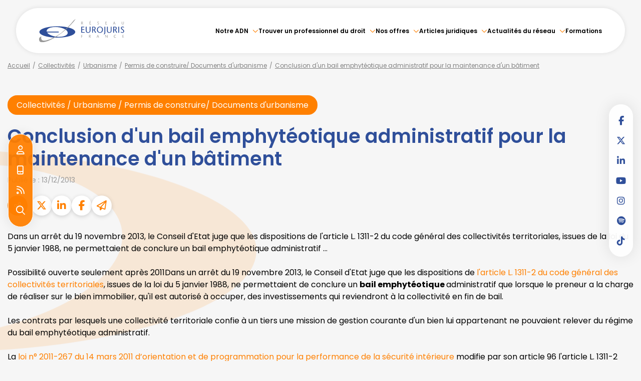

--- FILE ---
content_type: text/html; charset=UTF-8
request_url: https://www.eurojuris.fr/categories/permis-de-construire-documents-durbanisme-9500/articles/conclusion-dun-bail-emphyteotique-administratif-pour-la-maintenance-dun-batiment-1723.htm
body_size: 50449
content:
<!DOCTYPE html>
<html lang="fr" xmlns:og="http://ogp.me/ns#" prefix="og: http://ogp.me/ns#">
  	<head>
	  	<base href="https://www.eurojuris.fr/">
	  	<title>Conclusion d'un bail emphytéotique administratif pour la maintenance d'un bâtiment | EUROJURIS FRANCE</title>
	  	<meta http-equiv="Content-Type" content="text/html;charset=UTF-8" />
		<meta http-equiv="X-UA-Compatible" content="IE=edge" /> <!-- Pour forcer le mode de compatibilité IE - temporaire -->
	  	<meta name="viewport" 	 		content="width=device-width, initial-scale=1.0, maximum-scale=1.0, user-scalable=no" />
		<meta name="description" 		content="Dans un arrêt du 19 novembre 2013, le Conseil d'Etat juge que les dispositions de l'article L. 1311-2 du code général des collectivités territoriales, issues..." />
		<meta name="keywords" 			content="" />
		<meta name="author" 			content="EUROJURIS FRANCE" />
		<meta name="robots" 			content="index,follow" />
		<meta name="rating" 	 		content="general" />
		<meta name="google" 			content="notranslate" />
		<meta name="twitter:card" 		content="summary_large_image">
        		<meta name="twitter:site" 		content="@EUROJURISFR">
        		<meta property="og:title" 		content="Conclusion d'un bail emphytéotique administratif pour la maintenance d'un bâtiment | EUROJURIS FRANCE" />
		<meta property="og:description" content="Dans un arrêt du 19 novembre 2013, le Conseil d'Etat juge que les dispositions de l'article L. 1311-2 du code général des collectivités territoriales, issues..." />
		<meta property="og:url" 		content="https://www.eurojuris.fr/articles/conclusion-bail-emphyteotique-administratif-pour-maintenance-batiment-1723.htm" />
		<meta property="og:type" 		content="article" />
		<meta property="og:locale" 		content="fr_FR" />
		<meta property="og:site_name"	content="EUROJURIS FRANCE" />
				<meta name="google-site-verification" content="a1SIEyDYnI3DvkTYVZitHH0v4Jkd_ne5XwNyAe_GDDE" />
				<meta name="msvalidate.01" content="7B1A9CEF6875C10141F0349B037CE025" />
				<link rel="prev" href="https://www.eurojuris.fr/categories/permis-de-construire-documents-durbanisme-9500/articles/decision-preemption-relative-espaces-naturels-sensibles-departements-11421.htm">
				<link rel="next" href="https://www.eurojuris.fr/categories/permis-de-construire-documents-durbanisme-9500/articles/isolement-acoustique-batiments-habitation-illustration-par-schemas-1724.htm">
				<link rel="canonical" href="https://www.eurojuris.fr/articles/conclusion-bail-emphyteotique-administratif-pour-maintenance-batiment-1723.htm" />
				<link rel="shortcut icon" href="https://www.eurojuris.fr/medias/org-224/site-11249/img/favicon-eurojuris-6694f8e87e601.png" />
		<!-- CSS -->
		<link rel="stylesheet" type="text/css" href="//code.jquery.com/ui/1.10.2/themes/smoothness/jquery-ui.min.css" />
		<!-- Début css Bootstrap -->		<link href="https://maxcdn.bootstrapcdn.com/bootstrap/3.1.1/css/bootstrap.min.css" rel="stylesheet" integrity="sha384-7tY7Dc2Q8WQTKGz2Fa0vC4dWQo07N4mJjKvHfIGnxuC4vPqFGFQppd9b3NWpf18/" crossorigin="anonymous" />
		<!-- Fin css Bootstrap -->		<link rel="stylesheet" type="text/css" href="https://skins.azko.fr/_COMMUN/_COMMUN-CMS/commun.css?v=20251126-1500_20250905-121929" />
		<!-- <link rel="stylesheet" type="text/css" href="css/common.css?v=20251126-1500_20250905-121929" /> --> <!-- #1431 -->
		<!-- <link rel="stylesheet" type="text/css" href="css/flexbox.css?v=20251126-1500_20250905-121929" /> --> <!-- #1431 -->
		<link rel="stylesheet" type="text/css" href="https://js.fw.azko.fr/jquery/jquery.css?v=20251126-1500_20250905-121929" />
		<!-- Début fichier commun du SASS -->		<link href="//skins.azko.fr/_COMMUN/class-v1.css" rel="stylesheet" />
		<!-- Fin fichier commun du SASS --><!-- Début SECIBONLINEV2-COMMUN-SASS --><!-- Fin SECIBONLINEV2-COMMUN-SASS -->		<link rel="stylesheet" type="text/css" href="//skins.azko.fr/eurojuris-v2/eurojuris-v2.css?v=20251126-1500_20250905-121929" />
		<!-- DEBUT Google optimize - extrait anti clignotement -->
		<style>.async-hide { opacity: 0 !important} </style>
		<!-- FIN Google optimize - extrait anti clignotement --><!-- Gestion des lazy loading -->
		<script type="text/javascript">
			// Lazy loading des images : force le chargement des images "lazy" qui sont visibles dans le viewport, en les passant en "eager"
			document.addEventListener("DOMContentLoaded", () => {
				console.log("> DOMContentLoaded");
				const nWinH = window.innerHeight;
				const oLogs = { 'eager':[], 'lazy': [] };
				document.querySelectorAll("img").forEach(oImg => {
					if(oImg.getAttribute('loading') === 'lazy'){
						if (oImg.getBoundingClientRect().top < nWinH
                            && typeof oImg.checkVisibility === 'function'
                            && oImg.checkVisibility({ opacityProperty: true, visibilityProperty: true })
                        ) {
							oImg.setAttribute("loading", "eager");
						}
					}
					oLogs[oImg.getAttribute('loading') === 'lazy' ? 'lazy' : 'eager'].push(oImg.src);
				});
				console.log("> Lazy loading check :", oLogs);
			});
		</script>
		<!-- librairies jQuery de sdFW  -->
        <!--
		<script type="text/javascript" 				 src="https://js.fw.azko.fr/jquery/jquery-1.11.0.min.js?v=20251126-1500_20250905-121929"	></script>
		-->
        <script type="text/javascript"               src="https://code.jquery.com/jquery-1.11.0.min.js" integrity="sha256-spTpc4lvj4dOkKjrGokIrHkJgNA0xMS98Pw9N7ir9oI=" crossorigin="anonymous"></script>
		<!--
		<script type="text/javascript" async="async" src="https://js.fw.azko.fr/jquery/jquery.json-2.2.min.js?v=20251126-1500_20250905-121929"	></script>
		-->
		<script type="text/javascript" async="async" src="https://js.fw.azko.fr/jquery/jquery.sdnotify.js?v=20251126-1500_20250905-121929"     ></script>
		<!--
	    <script type="text/javascript" async="async" src="https://js.fw.azko.fr/jquery/jquery.ajaxprogress.min.js?v=20251126-1500_20250905-121929"	></script>
		<script type="text/javascript" async="async" src="https://js.fw.azko.fr/jquery/jquery.nanoscroller.min.js?v=20251126-1500_20250905-121929"	></script>
	    <script type="text/javascript" async="async" src="https://js.fw.azko.fr/jquery/jquery.ui.datepicker-fr.min.js?v=20251126-1500_20250905-121929"			></script>
		<script type="text/javascript" async="async" src="https://js.fw.azko.fr/jquery/jquery.carouFredSel-6.2.0-packed.js?v=20251126-1500_20250905-121929"></script>
	     -->
		<!-- jQuery-ui --><!-- on le charge qd meme "à l'ancienne" pour limiter les effets de bord le temps que le correctif issue #1228 et #1293 soit appliqué dans les contents JS -->
		<!-- <script type="text/javascript" src="//code.jquery.com/ui/1.10.2/jquery-ui.min.js" integrity="sha256-FgiaQnQazF/QCrF9qSvpRY6PACn9ZF8VnlgqfqD1LsE=" crossorigin="anonymous"></script> -->
		<script type="text/javascript">
			const oCmsFront = { };
			// Fonction de chargement différé de certains scripts JS après chargement de jQuery
			oCmsFront.loadScript = function(sName, sUrl, sIntegrityHash){
				const script = document.createElement('script');
				script.setAttribute("src", sUrl)
				if(sIntegrityHash != ''){
					script.setAttribute("integrity", sIntegrityHash)
					script.setAttribute("crossorigin", "anonymous")
				}
				script.onload = function(){
					// On déclenche un event custom lorsque la ressource en question est chargée.
					// Ecoutable via, par exemple : document.addEventListener('loadscript.gmap3', function(){ ... });
					console.log('> '+sName+' loaded after jquery | CUSTOM EVENT : "loadscript.' + sName + '" | LISTEN WITH : document.addEventListener(\'loadscript.' + sName + '\', function(){ ... });');
					const event = new CustomEvent('loadscript.' + sName);
					document.dispatchEvent(event);
				};
				document.head.appendChild(script);
			};
			// Chargement différé de certains scripts JS après chargement de jQuery
			$(window).load(function(){
				// Chargement différé de jquery-json et jquery-ui pour éviter erreurs JS UNCAUGHT si jquery pas encore chargé
                oCmsFront.loadScript('jquery-json','https://js.fw.azko.fr/jquery/jquery.json-2.2.min.js?v=20251126-1500_20250905-121929','');
                oCmsFront.loadScript('jquery-ui','//code.jquery.com/ui/1.10.2/jquery-ui.min.js','sha256-FgiaQnQazF/QCrF9qSvpRY6PACn9ZF8VnlgqfqD1LsE=');
                                oCmsFront.loadScript('jquery-select2','//cdnjs.cloudflare.com/ajax/libs/select2/4.0.4/js/select2.min.js','sha256-OphUEk5ASNjOp2E8I46x+Gb0d7K+2CNKX4YbY9skKts=');
                                oCmsFront.loadScript('gmap3', 'https://cdnjs.cloudflare.com/ajax/libs/gmap3/7.2.0/gmap3.min.js', 'sha512-MTgIRfLaj1GE5BFq9AhjY6MjHdg8YcHboj6gZzwYhMnfG8XzR0v75ZRI3kdnEIGF2Rrh+v4xfrz1MtrnZbJdhA==');
                				oCmsFront.loadScript('bootstrap', 'https://maxcdn.bootstrapcdn.com/bootstrap/3.1.1/js/bootstrap.min.js', 'sha384-oFMgcGzKX7GaHtF4hx14KbxdsGjyfHK6m1comHjI1FH6g4m6qYre+4cnZbwaYbHD');
				oCmsFront.loadScript('bootstrap-hover-dropdown', 'js/bootstrap-hover-dropdown/twitter-bootstrap-hover-dropdown.min.js', '');
		});
            			document.addEventListener('loadscript.jquery-select2', function(){
				oCmsFront.loadScript('jquery-select2-i18n-fr','https://cdnjs.cloudflare.com/ajax/libs/select2/4.0.4/js/i18n/fr.js','sha256-PWEhvg6LCeKcEKv89K7p8vQ84y+N0Gu/VI02mQeytKU=');
			});
            
		</script>
		<!-- librairies JS de sdFW  -->
        <script type="text/javascript" async="async" src="https://js.fw.azko.fr/main-framework.min.js?v=20251126-1500_20250905-121929"	></script>
        <!-- #2505 on passe tous les JS du framework dans main-framework(.min).js pour réduire le nombre de requêtes HTTP -->
        <!--
		<script type="text/javascript" async="async" src="https://js.fw.azko.fr/output.min.js?v=20251126-1500_20250905-121929"	></script>
		<script type="text/javascript" async="async" src="https://js.fw.azko.fr/std.min.js?v=20251126-1500_20250905-121929"	></script>
		<script type="text/javascript" async="async" src="https://js.fw.azko.fr/url.min.js?v=20251126-1500_20250905-121929"	></script>
		<script type="text/javascript" async="async" src="https://js.fw.azko.fr/i18n.min.js?v=20251126-1500_20250905-121929"	></script>
		<script type="text/javascript" async="async" src="https://js.fw.azko.fr/message.min.js?v=20251126-1500_20250905-121929"></script>
		<script type="text/javascript" async="async" src="https://js.fw.azko.fr/notice.js?v=20251126-1500_20250905-121929"></script>
		-->
		<!-- <script type="text/javascript" async="async" src="https://js.fw.azko.fr/popin.min.js?v=20251126-1500_20250905-121929"	></script> -->
		<!-- jQuery chosen
		<link rel="stylesheet" href="https://cdnjs.cloudflare.com/ajax/libs/chosen/1.8.2/chosen.css" integrity="sha256-BYW+WlDNS6xAmFEnAv5rvID8wNE7vh9i1LU6Qk4HJ3w=" crossorigin="anonymous" />
		<script src="https://cdnjs.cloudflare.com/ajax/libs/chosen/1.8.2/chosen.jquery.min.js" integrity="sha256-j9yXOqKOlGKkAerTz/6KCllekmWP3Kt3a7sBvMK8IGI=" crossorigin="anonymous"></script>
		-->
		<!-- jQuery select2 -->		<link rel="stylesheet" href="https://cdnjs.cloudflare.com/ajax/libs/select2/4.0.4/css/select2.min.css" integrity="sha256-xJOZHfpxLR/uhh1BwYFS5fhmOAdIRQaiOul5F/b7v3s=" crossorigin="anonymous" />
        
<!--		<script src="https://cdnjs.cloudflare.com/ajax/libs/select2/4.0.4/js/select2.min.js" integrity="sha256-OphUEk5ASNjOp2E8I46x+Gb0d7K+2CNKX4YbY9skKts=" crossorigin="anonymous"></script> -->
<!--		<script src="https://cdnjs.cloudflare.com/ajax/libs/select2/4.0.4/js/i18n/fr.js" integrity="sha256-PWEhvg6LCeKcEKv89K7p8vQ84y+N0Gu/VI02mQeytKU=" crossorigin="anonymous"></script> -->
		<!-- lightslider diaporama -->
		<!--
		<link rel="stylesheet" href="https://cdnjs.cloudflare.com/ajax/libs/lightslider/1.1.6/css/lightslider.min.css" integrity="sha256-ev+XS9lVA6/6vEe/p9pncQjsHB6g9UtAZYFLNViXxAA=" crossorigin="anonymous" />
		<script src="https://cdnjs.cloudflare.com/ajax/libs/lightslider/1.1.6/js/lightslider.min.js" integrity="sha256-nHmCK+HOPMPezzS3ky9VKznMWH4sW4keT8HrMaDNbYo=" crossorigin="anonymous"></script>
		-->
		<!-- slick diaporama -->		<link rel="stylesheet" href="https://cdnjs.cloudflare.com/ajax/libs/slick-carousel/1.9.0/slick.min.css" integrity="sha256-UK1EiopXIL+KVhfbFa8xrmAWPeBjMVdvYMYkTAEv/HI=" crossorigin="anonymous" />
		<link rel="stylesheet" href="https://cdnjs.cloudflare.com/ajax/libs/slick-carousel/1.9.0/slick-theme.min.css" integrity="sha256-4hqlsNP9KM6+2eA8VUT0kk4RsMRTeS7QGHIM+MZ5sLY=" crossorigin="anonymous" />
		<script src="https://cdnjs.cloudflare.com/ajax/libs/slick-carousel/1.9.0/slick.min.js" integrity="sha256-NXRS8qVcmZ3dOv3LziwznUHPegFhPZ1F/4inU7uC8h0=" crossorigin="anonymous"></script>
		<!-- Googlemaps -->
		<script type="text/javascript" src="https://maps.googleapis.com/maps/api/js?libraries=places&amp;key=AIzaSyC-QYahvLeHNT1z5Ia3AyZYrxhbFJvuNaA&amp;language=fr"></script>
		<!--
		<script src="https://cdnjs.cloudflare.com/ajax/libs/gmap3/7.2.0/gmap3.min.js" integrity="sha512-MTgIRfLaj1GE5BFq9AhjY6MjHdg8YcHboj6gZzwYhMnfG8XzR0v75ZRI3kdnEIGF2Rrh+v4xfrz1MtrnZbJdhA==" crossorigin="anonymous" referrerpolicy="no-referrer"></script>
		-->
        		<script type="text/javascript">
			document.addEventListener('loadscript.gmap3', function(){
				if(typeof($.gmap3) !== "undefined"){
					$.gmap3({
						key: 'AIzaSyC-QYahvLeHNT1z5Ia3AyZYrxhbFJvuNaA'
					});
				}
			});
		</script>
        		<!--
		<script type="text/javascript" async="async" src="js/gmap3.js.minjs?v=20251126-1500_20250905-121929"	></script>
		-->
		<!-- Modules JS -->
		<script type="text/javascript"               src="js/main.js.minjs?v=20251126-1500_20250905-121929"	></script>
		<!-- <script type="text/javascript"               src="js/main.js?v=20251126-1500_20250905-121929"	></script> -->
		<script type="text/javascript" async="async" src="js/espaceprive.js.minjs?v=20251126-1500_20250905-121929"	></script>
		<!-- <script type="text/javascript" async="async" src="js/espaceprive.js?v=20251126-1500_20250905-121929"	></script> -->
		<script type="text/javascript" async="async" src="js/carte.js.minjs?v=20251126-1500_20250905-121929"	></script>
		        <script type="application/ld+json">
            {
    "@context": "https://schema.org",
    "@type": "LegalService",
    "serviceType": "Avocat",
    "name": "EUROJURIS FRANCE",
    "url": "https://www.eurojuris.fr",
    "openingHours": "Mo-Fr 09:00-18:00",
    "sameAs": [
        "https://www.x.com/EUROJURISFR",
        "https://www.facebook.com/EurojurisFrance/?ref=ts&fref=ts",
        "https://www.linkedin.com/company/eurojuris-france?trk=top_nav_home",
        "https://www.youtube.com/user/EUROFRAG",
        "https://www.instagram.com/reseau_eurojuris/"
    ],
    "address": {
        "@type": "PostalAddress",
        "addressLocality": "PARIS",
        "postalCode": "75014 ",
        "streetAddress": "Wojo 82 avenue du Maine"
    },
    "telephone": "01 46 33 07 19",
    "geo": {
        "@type": "GeoCoordinates",
        "latitude": 48.8549358,
        "longitude": 2.3418847999999999
    }
}        </script>
				<script type="application/ld+json">
            {
    "@context": "https://schema.org",
    "@type": "NewsArticle",
    "headline": "Conclusion d'un bail emphyt\u00e9otique administratif pour la maintenance d'un b\u00e2timent",
    "datePublished": "2013-12-13T00:00:00+01:00",
    "dateModified": "2024-08-07T12:16:45+02:00",
    "author": {
        "@type": "Organization",
        "name": "EUROJURIS FRANCE",
        "url": "https://www.eurojuris.fr"
    },
    "publisher": {
        "@type": "Organization",
        "name": "EUROJURIS FRANCE",
        "url": "https://www.eurojuris.fr"
    },
    "mainEntityOfPage": {
        "@type": "WebPage",
        "@id": "https://www.eurojuris.fr/articles/conclusion-bail-emphyteotique-administratif-pour-maintenance-batiment-1723.htm"
    }
}        </script>
				<script type="application/ld+json">
            {
    "@context": "https://schema.org",
    "@type": "BreadcrumbList",
    "itemListElement": [
        {
            "@type": "ListItem",
            "position": 1,
            "name": "Accueil",
            "item": "https://www.eurojuris.fr"
        },
        {
            "@type": "ListItem",
            "position": 2,
            "name": "Accueil",
            "item": "https://www.eurojuris.fr/"
        },
        {
            "@type": "ListItem",
            "position": 3,
            "name": "Collectivit\u00e9s",
            "item": "https://www.eurojuris.fr/categories/collectivites-2500.htm"
        },
        {
            "@type": "ListItem",
            "position": 4,
            "name": "Urbanisme",
            "item": "https://www.eurojuris.fr/categories/urbanisme-3900.htm"
        },
        {
            "@type": "ListItem",
            "position": 5,
            "name": "Permis de construire/ Documents d'urbanisme",
            "item": "https://www.eurojuris.fr/categories/permis-de-construire-documents-durbanisme-9500.htm"
        },
        {
            "@type": "ListItem",
            "position": 6,
            "name": "Conclusion d'un bail emphyt\u00e9otique administratif pour la maintenance d'un b\u00e2timent",
            "item": "https://www.eurojuris.fr/categories/permis-de-construire-documents-durbanisme-9500/articles/conclusion-bail-emphyteotique-administratif-pour-maintenance-batiment-1723.htm"
        }
    ]
}        </script>
		<!-- Twitter -->		<script>window.twttr = (function(d, s, id) {
                var js, fjs = d.getElementsByTagName(s)[0],
                    t = window.twttr || {};
                if (d.getElementById(id)) return t;
                js = d.createElement(s);
                js.id = id;
                js.src = "https://platform.twitter.com/widgets.js";
                fjs.parentNode.insertBefore(js, fjs);
                t._e = [];
                t.ready = function(f) {
                    t._e.push(f);
                };
                return t;
            }(document, "script", "twitter-wjs"));</script>
		<!-- Analytics -->
		<script type="text/javascript">
						var initGoogleAnalyticsTracker = function() { };
					</script>
		<!-- GA4 -->
		<script type="text/javascript">
						var initGA4Tracker = function() {
				let b = document.getElementsByTagName('script')[0];
				let a = document.createElement('script');
				a.type='text/javascript'; a.async=true;
				a.src='https://www.googletagmanager.com/gtag/js?id=G-TRD132S4BK';
				b.parentNode.insertBefore(a, b);
				gtag('js', new Date());
				gtag('config', 'G-TRD132S4BK');
			};
			window.dataLayer = window.dataLayer || [];
			if(typeof(gtag) === "undefined") {
				function gtag(){dataLayer.push(arguments);}
			}
					</script>
		<!-- CONSENT AXEPTIO DEBUT -->		<script>
			window.axeptioSettings = {
				clientId: "689db65dc520eb715bd76c4d",
				cookiesVersion: "fr-eu-05-11-2024",
				googleConsentMode: {
					default: {
						analytics_storage: "denied",
						ad_storage: "denied",
						ad_user_data: "denied",
						ad_personalization: "denied",
						wait_for_update: 500
					}
				}
			};
			(function(d, s) {
				var t = d.getElementsByTagName(s)[0], e = d.createElement(s);
				e.async = true; e.src = "//static.axept.io/sdk.js";
				t.parentNode.insertBefore(e, t);
			})(document, "script");
            void 0 === window._axcb && (window._axcb = []);
            window._axcb.push(function (axeptio) {
                axeptio.on("cookies:complete", function (choices) {
                    if (choices.google_analytics) {
                        if (typeof initGA4Tracker === 'function') {
                            initGA4Tracker();
                        }
                    }
                });
            });
		</script>
		<!-- CONSENT AXEPTIO  FIN --><!-- CONSENT COOKIE YES DEBUT --><!-- CONSENT COOKIE YES  FIN --><!-- Google Tag Manager -->
        <script type="text/javascript">
			var initGoogleTagManagerTracker = function() {
		        				(function(w,d,s,l,i){w[l]=w[l]||[];w[l].push({'gtm.start':
				new Date().getTime(),event:'gtm.js'});var f=d.getElementsByTagName(s)[0],
						j=d.createElement(s),dl=l!='dataLayer'?'&l='+l:'';j.async=true;j.src=
						'https://www.googletagmanager.com/gtm.js?id='+i+dl;f.parentNode.insertBefore(j,f);
						})(window,document,'script','dataLayer','GTM-5PN8VX7Q');
        					};
        </script>
				<script src="https://kit.fontawesome.com/85e9218303.js" crossorigin="anonymous"></script>
			</head>
  	<body class="lg-fr bodysiteid_11249 allarticles actu_article actucat-permisdeconstruiredocumentsdurbanisme actucatid-9500 ">
        <!-- Google Tag Manager (noscript) -->
        <noscript>
            <iframe src="https://www.googletagmanager.com/ns.html?id=GTM-5PN8VX7Q" height="0" width="0" style="display:none;visibility:hidden"></iframe>
        </noscript>
        
		<!-- Skin EUROJURIS V2 -->
<header class="header">
	<div class="headerCol site-container">
		<div class="headerCol1">
			<a href="https://www.eurojuris.fr/" class="logo" title="EUROJURIS FRANCE" alt="Logo Eurojuris">
				<!-- <img src="//skins.azko.fr/eurojuris-v2/img/logo.png" /> -->
				<svg xmlns="http://www.w3.org/2000/svg" xmlns:xlink="http://www.w3.org/1999/xlink" width="256" height="70.367" viewBox="0 0 256 70.367">
					<defs>
					  <clipPath id="clip-path">
						<rect id="Rectangle_2" data-name="Rectangle 2" width="256" height="70.367" transform="translate(0 0)" fill="none"/>
					  </clipPath>
					</defs>
					<g id="Groupe_1" data-name="Groupe 1" transform="translate(0 0)" clip-path="url(#clip-path)">
					  <path id="Tracé_1" data-name="Tracé 1" d="M54.884,22.358c-29.768,0-53.9,7.61-53.9,17s24.136,17,53.9,17,53.906-7.611,53.906-17-24.135-17-53.906-17M86.194,42.5C85.368,50.44,70.531,55.4,53.058,53.579c-13.81-1.443-25.125-6.692-28.857-12.75H59.112V38.01H23.041a6.826,6.826,0,0,1-.118-2.117c.829-7.95,15.666-12.913,33.14-11.088S87.026,34.55,86.194,42.5" fill="#2f4f9a"/>
					  <path id="Tracé_2" data-name="Tracé 2" d="M6.87,52.285,1.076,56.569s-2.719,5.961.486,10.576C8.907,77.717,46.722,60.951,75.9,36.06,99.644,15.809,110.231,0,110.231,0l-5.777,4.486S91.681,22.21,68.418,40.737C50.63,54.9,18.128,70.257,9.122,63.762,4.633,60.524,6.87,52.285,6.87,52.285" fill="#999"/>
					  <path id="Tracé_3" data-name="Tracé 3" d="M131.047,49h-2.922v3.134h2.863v.825h-2.863v3.463h-1.142V48.179h4.064Z" fill="#999"/>
					  <path id="Tracé_4" data-name="Tracé 4" d="M150.065,48.179h2.357a2.106,2.106,0,0,1,2.391,2.121,2.655,2.655,0,0,1-1.377,2.4l2.048,3.51-1.153.354-1.909-3.558h-1.214v3.416h-1.143Zm1.143,4.006h.648a1.608,1.608,0,0,0,1.732-1.779,1.275,1.275,0,0,0-1.4-1.4h-.979Z" fill="#999"/>
					  <path id="Tracé_5" data-name="Tracé 5" d="M177.225,48.179l3.074,8.246H178.98L178.131,54h-3.145l-.884,2.427h-1.107l3.358-8.246Zm.636,4.995c-.413-1.144-.813-2.286-1.226-3.77h-.023a39.474,39.474,0,0,1-1.307,3.77Z" fill="#999"/>
					  <path id="Tracé_6" data-name="Tracé 6" d="M205.881,56.425h-.9c-1.79-2.144-4.866-5.843-5.361-6.562H199.6v6.562h-.942V48.179h.848c1.814,2.143,4.854,5.749,5.408,6.573h.024V48.179h.942Z" fill="#999"/>
					  <path id="Tracé_7" data-name="Tracé 7" d="M231.508,49.581a3.79,3.79,0,0,0-2.156-.719,3.139,3.139,0,0,0-3.24,3.393,3.264,3.264,0,0,0,3.24,3.486,3.683,3.683,0,0,0,2.085-.612l.448.684a4.875,4.875,0,0,1-2.592.753,4.13,4.13,0,0,1-4.441-4.288,4.321,4.321,0,0,1,4.582-4.241,4.023,4.023,0,0,1,2.545.837Z" fill="#999"/>
					  <path id="Tracé_8" data-name="Tracé 8" d="M254.815,49h-2.921v2.662h2.861v.825h-2.861V55.6h3.428v.824h-4.571V48.179h4.064Z" fill="#999"/>
					  <path id="Tracé_9" data-name="Tracé 9" d="M136.019,25.277h-6.483V31.16h6.353v1.823h-6.353v6.872h7.607v1.822H127V23.455h9.019Z" fill="#2f4f9a"/>
					  <path id="Tracé_10" data-name="Tracé 10" d="M143.018,23.455V34.493c0,3.775,1.411,5.753,4.679,5.753,3.425,0,4.574-2.707,4.574-5.311V23.455h2.38V34.987c0,4.087-2.536,7-6.954,7-5.15,0-7.215-2.708-7.215-7.393V23.455Z" fill="#2f4f9a"/>
					  <path id="Tracé_11" data-name="Tracé 11" d="M159.531,23.455h5.229c2.98,0,5.307,1.536,5.307,4.686a5.866,5.866,0,0,1-3.059,5.31l4.548,7.757-2.561.782-4.235-7.862h-2.692v7.55h-2.537Zm2.537,8.851H163.5c3.243,0,3.843-2.4,3.843-3.931a2.822,2.822,0,0,0-3.11-3.1h-2.169Z" fill="#2f4f9a"/>
					  <path id="Tracé_12" data-name="Tracé 12" d="M173.876,32.253a9.15,9.15,0,0,1,18.3,0c0,5.441-3.5,9.736-9.15,9.736s-9.149-4.295-9.149-9.736m15.5,0c0-3.41-1.83-7.289-6.353-7.289s-6.352,3.879-6.352,7.289c0,3.566,1.622,7.914,6.352,7.914s6.353-4.348,6.353-7.914" fill="#2f4f9a"/>
					  <path id="Tracé_13" data-name="Tracé 13" d="M199.094,23.455V41.521c0,3.773-2.091,5.1-4.443,5.1V45.086a1.855,1.855,0,0,0,1.358-.963,7.432,7.432,0,0,0,.549-2.94V23.455Z" fill="#2f4f9a"/>
					  <path id="Tracé_14" data-name="Tracé 14" d="M206.51,23.455V34.493c0,3.775,1.412,5.753,4.681,5.753,3.423,0,4.574-2.707,4.574-5.311V23.455h2.378V34.987c0,4.087-2.535,7-6.952,7-5.151,0-7.216-2.708-7.216-7.393V23.455Z" fill="#2f4f9a"/>
					  <path id="Tracé_15" data-name="Tracé 15" d="M223.025,23.455h5.227c2.981,0,5.307,1.536,5.307,4.686a5.866,5.866,0,0,1-3.059,5.31l4.549,7.757-2.561.782-4.236-7.862H225.56v7.55h-2.535Zm2.535,8.851H227c3.242,0,3.842-2.4,3.842-3.931a2.822,2.822,0,0,0-3.11-3.1h-2.17Z" fill="#2f4f9a"/>
					  <rect id="Rectangle_1" data-name="Rectangle 1" width="2.535" height="18.223" transform="translate(238.31 23.455)" fill="#2f4f9a"/>
					  <path id="Tracé_16" data-name="Tracé 16" d="M254.562,26.266a5.845,5.845,0,0,0-3.162-1.3c-1.831,0-2.851,1.067-2.851,2.472,0,1.3,1.124,2.265,3.478,3.957,2.51,1.822,3.972,3.489,3.972,5.832,0,2.889-2.744,4.763-5.671,4.763a7.687,7.687,0,0,1-5.15-1.9l1.124-1.51a6.623,6.623,0,0,0,3.974,1.588c1.8,0,3.188-.963,3.188-2.994,0-2.29-2.745-3.774-4.235-4.868-1.516-1.171-3.215-2.291-3.215-4.868,0-2.447,2.379-4.3,5.229-4.3a5.922,5.922,0,0,1,4.522,1.823Z" fill="#2f4f9a"/>
					  <path id="Tracé_17" data-name="Tracé 17" d="M127.017,8.343h2.356a2.107,2.107,0,0,1,2.393,2.121,2.656,2.656,0,0,1-1.379,2.4l2.05,3.511-1.153.353-1.911-3.558H128.16v3.417h-1.143Zm1.143,4.006h.648a1.608,1.608,0,0,0,1.733-1.779,1.275,1.275,0,0,0-1.4-1.4h-.978Z" fill="#999"/>
					  <path id="Tracé_18" data-name="Tracé 18" d="M155.623,9.168H152.7v2.663h2.864v.824H152.7v3.111h3.429v.825h-4.572V8.343h4.066ZM152.57,7.341l1.78-1.5a1.211,1.211,0,0,1,.707-.366c.141,0,.318.224.318.366,0,.235-.247.4-.483.565L152.96,7.73Z" fill="#999"/>
					  <path id="Tracé_19" data-name="Tracé 19" d="M179.266,9.616a2.626,2.626,0,0,0-1.426-.589,1.134,1.134,0,0,0-1.284,1.119c0,.589.507,1.025,1.567,1.791,1.131.825,1.791,1.579,1.791,2.639a2.36,2.36,0,0,1-2.557,2.157,3.455,3.455,0,0,1-2.321-.861l.506-.683a2.982,2.982,0,0,0,1.791.719,1.291,1.291,0,0,0,1.439-1.355c0-1.037-1.238-1.708-1.909-2.2-.684-.53-1.449-1.036-1.449-2.2A2.167,2.167,0,0,1,177.77,8.2a2.665,2.665,0,0,1,2.038.825Z" fill="#999"/>
					  <path id="Tracé_20" data-name="Tracé 20" d="M203.582,9.168H200.66v2.663h2.862v.824H200.66v3.111h3.429v.825h-4.571V8.343h4.064Z" fill="#999"/>
					  <path id="Tracé_21" data-name="Tracé 21" d="M226.554,8.343l3.075,8.249H228.31l-.848-2.428h-3.147l-.883,2.428h-1.108l3.358-8.249Zm.637,5c-.413-1.143-.813-2.286-1.226-3.77h-.023a39.351,39.351,0,0,1-1.309,3.77Z" fill="#999"/>
					  <path id="Tracé_22" data-name="Tracé 22" d="M249.586,8.343v5c0,1.708.637,2.6,2.109,2.6,1.543,0,2.063-1.226,2.063-2.4v-5.2h1.072v5.22a2.947,2.947,0,0,1-3.135,3.169c-2.321,0-3.253-1.225-3.253-3.347V8.343Z" fill="#999"/>
					</g>
				</svg>
			</a>
		</div>
		<div class="headerCol2">
			<div class="menu">
			<!-- Menu --> 
				<nav class="menu__nav" role="navigation">
					<div>
					<!-- Menu small-device -->
					<div class="navbar-header hidden--md">
						<button type="button" class="navbar-toggle" data-toggle="collapse" data-target="#mainMenu">
							<svg width="100" height="100" viewBox="0 0 100 100">
							<path class="line line1" d="M 20,29.000046 H 80.000231 C 80.000231,29.000046 94.498839,28.817352 94.532987,66.711331 94.543142,77.980673 90.966081,81.670246 85.259173,81.668997 79.552261,81.667751 75.000211,74.999942 75.000211,74.999942 L 25.000021,25.000058" />
							<path class="line line2" d="M 20,50 H 80" />
							<path class="line line3" d="M 20,70.999954 H 80.000231 C 80.000231,70.999954 94.498839,71.182648 94.532987,33.288669 94.543142,22.019327 90.966081,18.329754 85.259173,18.331003 79.552261,18.332249 75.000211,25.000058 75.000211,25.000058 L 25.000021,74.999942" />
							</svg>
						</button>
					</div>
					<!-- Menu large-device -->
					<div class="collapse navbar-collapse" id="mainMenu">
						<ul class="menu-principal niveau-0"><li class=" menuBtnPage985 hidden active"><a class="navigate " href="/"  title="Accueil">Accueil</a><a class="clickable " href="/"  onclick="return false;" title="Accueil">Accueil</a><a class="non-clickable " href="/"  onclick="return false;" title="Accueil">Accueil</a></li><li class="has-submenu menuBtnPage1077 dropdown--display  "><a class="navigate " href="reseau-avocats-commissaires-justice.htm"  title="Notre ADN">Notre ADN</a><a class="clickable " href="reseau-avocats-commissaires-justice.htm"  onclick="return false;" title="Notre ADN">Notre ADN</a><a class="non-clickable " href="reseau-avocats-commissaires-justice.htm"  onclick="return false;" title="Notre ADN">Notre ADN</a><ul class="menu-dropdown niveau-1"><li class="has-submenu menuBtnPage1156  "><a class="navigate " href="reseau-avocats-commissaires-justice/presentation.htm"  title="Présentation">Présentation</a><a class="clickable " href="reseau-avocats-commissaires-justice/presentation.htm"  onclick="return false;" title="Présentation">Présentation</a><a class="non-clickable " href="reseau-avocats-commissaires-justice/presentation.htm"  onclick="return false;" title="Présentation">Présentation</a><ul class="menu-dropdown niveau-2"><li class=" menuBtnPage1245  "><a class="navigate " href="reseau-avocats-commissaires-justice/presentation/organisation.htm"  title="Organisation">Organisation</a><a class="clickable " href="reseau-avocats-commissaires-justice/presentation/organisation.htm"  onclick="return false;" title="Organisation">Organisation</a><a class="non-clickable " href="reseau-avocats-commissaires-justice/presentation/organisation.htm"  onclick="return false;" title="Organisation">Organisation</a></li><li class=" menuBtnPage1249  "><a class="navigate " href="reseau-avocats-commissaires-justice/presentation/transparence.htm"  title="Transparence">Transparence</a><a class="clickable " href="reseau-avocats-commissaires-justice/presentation/transparence.htm"  onclick="return false;" title="Transparence">Transparence</a><a class="non-clickable " href="reseau-avocats-commissaires-justice/presentation/transparence.htm"  onclick="return false;" title="Transparence">Transparence</a></li><li class="has-submenu menuBtnPage1253  "><a class="navigate " href="reseau-avocats-commissaires-justice/presentation/jurismus.htm"  title="Jurismus">Jurismus</a><a class="clickable " href="reseau-avocats-commissaires-justice/presentation/jurismus.htm"  onclick="return false;" title="Jurismus">Jurismus</a><a class="non-clickable " href="reseau-avocats-commissaires-justice/presentation/jurismus.htm"  onclick="return false;" title="Jurismus">Jurismus</a><ul class="menu-dropdown niveau-3"><li class=" menuBtnPage1693  "><a class="navigate " href="reseau-avocats-commissaires-justice/presentation/jurismus/evenements-jurismus.htm"  title="Évènements Jurismus">Évènements Jurismus</a><a class="clickable " href="reseau-avocats-commissaires-justice/presentation/jurismus/evenements-jurismus.htm"  onclick="return false;" title="Évènements Jurismus">Évènements Jurismus</a><a class="non-clickable " href="reseau-avocats-commissaires-justice/presentation/jurismus/evenements-jurismus.htm"  onclick="return false;" title="Évènements Jurismus">Évènements Jurismus</a></li></ul></li><li class=" menuBtnPage1261  "><a class="navigate " href="reseau-avocats-commissaires-justice/presentation/eurojuris-international.htm"  title="Eurojuris international">Eurojuris international</a><a class="clickable " href="reseau-avocats-commissaires-justice/presentation/eurojuris-international.htm"  onclick="return false;" title="Eurojuris international">Eurojuris international</a><a class="non-clickable " href="reseau-avocats-commissaires-justice/presentation/eurojuris-international.htm"  onclick="return false;" title="Eurojuris international">Eurojuris international</a></li></ul></li><li class=" menuBtnPage1152  "><a class="navigate " href="reseau-avocats-commissaires-justice/organisation-formations-juridiques.htm"  title="Organisme de formation">Organisme de formation</a><a class="clickable " href="reseau-avocats-commissaires-justice/organisation-formations-juridiques.htm"  onclick="return false;" title="Organisme de formation">Organisme de formation</a><a class="non-clickable " href="reseau-avocats-commissaires-justice/organisation-formations-juridiques.htm"  onclick="return false;" title="Organisme de formation">Organisme de formation</a></li><li class="has-submenu menuBtnPage1148  "><a class="navigate " href="reseau-avocats-commissaires-justice/partenariats.htm"  title="Partenariats">Partenariats</a><a class="clickable " href="reseau-avocats-commissaires-justice/partenariats.htm"  onclick="return false;" title="Partenariats">Partenariats</a><a class="non-clickable " href="reseau-avocats-commissaires-justice/partenariats.htm"  onclick="return false;" title="Partenariats">Partenariats</a><ul class="menu-dropdown niveau-2"><li class=" menuBtnPage1163  "><a class="navigate " href="reseau-avocats-commissaires-justice/partenariats/partenaire-pretorio.htm"  title="Pretorio">Pretorio</a><a class="clickable " href="reseau-avocats-commissaires-justice/partenariats/partenaire-pretorio.htm"  onclick="return false;" title="Pretorio">Pretorio</a><a class="non-clickable " href="reseau-avocats-commissaires-justice/partenariats/partenaire-pretorio.htm"  onclick="return false;" title="Pretorio">Pretorio</a></li><li class=" menuBtnPage1186  "><a class="navigate " href="reseau-avocats-commissaires-justice/partenariats/partenaire-ajfc.htm"  title="Association des Juristes Franco-Colombiens (AJFC)">Association des Juristes Franco-Colombiens (AJFC)</a><a class="clickable " href="reseau-avocats-commissaires-justice/partenariats/partenaire-ajfc.htm"  onclick="return false;" title="Association des Juristes Franco-Colombiens (AJFC)">Association des Juristes Franco-Colombiens (AJFC)</a><a class="non-clickable " href="reseau-avocats-commissaires-justice/partenariats/partenaire-ajfc.htm"  onclick="return false;" title="Association des Juristes Franco-Colombiens (AJFC)">Association des Juristes Franco-Colombiens (AJFC)</a></li><li class=" menuBtnPage1190  "><a class="navigate " href="reseau-avocats-commissaires-justice/partenariats/partenaire-infolegale.htm"  title="Infolegale">Infolegale</a><a class="clickable " href="reseau-avocats-commissaires-justice/partenariats/partenaire-infolegale.htm"  onclick="return false;" title="Infolegale">Infolegale</a><a class="non-clickable " href="reseau-avocats-commissaires-justice/partenariats/partenaire-infolegale.htm"  onclick="return false;" title="Infolegale">Infolegale</a></li><li class=" menuBtnPage1200  "><a class="navigate " href="reseau-avocats-commissaires-justice/partenariats/partenaire-legivox.htm"  title="LegiVox">LegiVox</a><a class="clickable " href="reseau-avocats-commissaires-justice/partenariats/partenaire-legivox.htm"  onclick="return false;" title="LegiVox">LegiVox</a><a class="non-clickable " href="reseau-avocats-commissaires-justice/partenariats/partenaire-legivox.htm"  onclick="return false;" title="LegiVox">LegiVox</a></li><li class=" menuBtnPage1204  "><a class="navigate " href="reseau-avocats-commissaires-justice/partenariats/partenaire-ecostaff.htm"  title="Ecostaff">Ecostaff</a><a class="clickable " href="reseau-avocats-commissaires-justice/partenariats/partenaire-ecostaff.htm"  onclick="return false;" title="Ecostaff">Ecostaff</a><a class="non-clickable " href="reseau-avocats-commissaires-justice/partenariats/partenaire-ecostaff.htm"  onclick="return false;" title="Ecostaff">Ecostaff</a></li><li class=" menuBtnPage1214  "><a class="navigate " href="reseau-avocats-commissaires-justice/partenariats/partenaire-tempeos.htm"  title="Tempeos">Tempeos</a><a class="clickable " href="reseau-avocats-commissaires-justice/partenariats/partenaire-tempeos.htm"  onclick="return false;" title="Tempeos">Tempeos</a><a class="non-clickable " href="reseau-avocats-commissaires-justice/partenariats/partenaire-tempeos.htm"  onclick="return false;" title="Tempeos">Tempeos</a></li><li class=" menuBtnPage1218  "><a class="navigate " href="reseau-avocats-commissaires-justice/partenariats/partenaire-crj-de-paris-ii.htm"  title="CRJ de Paris II">CRJ de Paris II</a><a class="clickable " href="reseau-avocats-commissaires-justice/partenariats/partenaire-crj-de-paris-ii.htm"  onclick="return false;" title="CRJ de Paris II">CRJ de Paris II</a><a class="non-clickable " href="reseau-avocats-commissaires-justice/partenariats/partenaire-crj-de-paris-ii.htm"  onclick="return false;" title="CRJ de Paris II">CRJ de Paris II</a></li><li class=" menuBtnPage1226  "><a class="navigate " href="reseau-avocats-commissaires-justice/partenariats/partenaire-wolters-kluwer.htm"  title="Wolters Kluwer">Wolters Kluwer</a><a class="clickable " href="reseau-avocats-commissaires-justice/partenariats/partenaire-wolters-kluwer.htm"  onclick="return false;" title="Wolters Kluwer">Wolters Kluwer</a><a class="non-clickable " href="reseau-avocats-commissaires-justice/partenariats/partenaire-wolters-kluwer.htm"  onclick="return false;" title="Wolters Kluwer">Wolters Kluwer</a></li><li class=" menuBtnPage1230  "><a class="navigate " href="reseau-avocats-commissaires-justice/partenariats/partenaire-azko.htm"  title="Azko">Azko</a><a class="clickable " href="reseau-avocats-commissaires-justice/partenariats/partenaire-azko.htm"  onclick="return false;" title="Azko">Azko</a><a class="non-clickable " href="reseau-avocats-commissaires-justice/partenariats/partenaire-azko.htm"  onclick="return false;" title="Azko">Azko</a></li><li class=" menuBtnPage1233  "><a class="navigate " href="reseau-avocats-commissaires-justice/partenariats/partenaire-leximpact.htm"  title="Leximpact">Leximpact</a><a class="clickable " href="reseau-avocats-commissaires-justice/partenariats/partenaire-leximpact.htm"  onclick="return false;" title="Leximpact">Leximpact</a><a class="non-clickable " href="reseau-avocats-commissaires-justice/partenariats/partenaire-leximpact.htm"  onclick="return false;" title="Leximpact">Leximpact</a></li><li class=" menuBtnPage1237  "><a class="navigate " href="reseau-avocats-commissaires-justice/partenariats/partenaire-hotel-citadines-holiday-inn.htm"  title="Hôtel Citadines - Holiday Inn">Hôtel Citadines - Holiday Inn</a><a class="clickable " href="reseau-avocats-commissaires-justice/partenariats/partenaire-hotel-citadines-holiday-inn.htm"  onclick="return false;" title="Hôtel Citadines - Holiday Inn">Hôtel Citadines - Holiday Inn</a><a class="non-clickable " href="reseau-avocats-commissaires-justice/partenariats/partenaire-hotel-citadines-holiday-inn.htm"  onclick="return false;" title="Hôtel Citadines - Holiday Inn">Hôtel Citadines - Holiday Inn</a></li><li class=" menuBtnPage1968  "><a class="navigate " href="reseau-avocats-commissaires-justice/partenariats/partenaire-anaba.htm"  title="Anaba">Anaba</a><a class="clickable " href="reseau-avocats-commissaires-justice/partenariats/partenaire-anaba.htm"  onclick="return false;" title="Anaba">Anaba</a><a class="non-clickable " href="reseau-avocats-commissaires-justice/partenariats/partenaire-anaba.htm"  onclick="return false;" title="Anaba">Anaba</a></li><li class=" menuBtnPage1973  "><a class="navigate " href="reseau-avocats-commissaires-justice/partenariats/partenaire-legal230.htm"  title="Legal 230">Legal 230</a><a class="clickable " href="reseau-avocats-commissaires-justice/partenariats/partenaire-legal230.htm"  onclick="return false;" title="Legal 230">Legal 230</a><a class="non-clickable " href="reseau-avocats-commissaires-justice/partenariats/partenaire-legal230.htm"  onclick="return false;" title="Legal 230">Legal 230</a></li><li class=" menuBtnPage1979  "><a class="navigate " href="reseau-avocats-commissaires-justice/partenariats/intelligia.htm"  title="IntelligIA">IntelligIA</a><a class="clickable " href="reseau-avocats-commissaires-justice/partenariats/intelligia.htm"  onclick="return false;" title="IntelligIA">IntelligIA</a><a class="non-clickable " href="reseau-avocats-commissaires-justice/partenariats/intelligia.htm"  onclick="return false;" title="IntelligIA">IntelligIA</a></li><li class=" menuBtnPage1983  "><a class="navigate " href="reseau-avocats-commissaires-justice/partenariats/ringover.htm"  title="Ringover">Ringover</a><a class="clickable " href="reseau-avocats-commissaires-justice/partenariats/ringover.htm"  onclick="return false;" title="Ringover">Ringover</a><a class="non-clickable " href="reseau-avocats-commissaires-justice/partenariats/ringover.htm"  onclick="return false;" title="Ringover">Ringover</a></li><li class=" menuBtnPage1986  "><a class="navigate " href="reseau-avocats-commissaires-justice/partenariats/partenaire-simplebo.htm"  title="Simplébo">Simplébo</a><a class="clickable " href="reseau-avocats-commissaires-justice/partenariats/partenaire-simplebo.htm"  onclick="return false;" title="Simplébo">Simplébo</a><a class="non-clickable " href="reseau-avocats-commissaires-justice/partenariats/partenaire-simplebo.htm"  onclick="return false;" title="Simplébo">Simplébo</a></li><li class=" menuBtnPage1999  "><a class="navigate " href="reseau-avocats-commissaires-justice/partenariats/partenaire-juridifeel.htm"  title="Juridifeel">Juridifeel</a><a class="clickable " href="reseau-avocats-commissaires-justice/partenariats/partenaire-juridifeel.htm"  onclick="return false;" title="Juridifeel">Juridifeel</a><a class="non-clickable " href="reseau-avocats-commissaires-justice/partenariats/partenaire-juridifeel.htm"  onclick="return false;" title="Juridifeel">Juridifeel</a></li></ul></li><li class=" menuBtnPage1265  "><a class="navigate " href="reseau-avocats-commissaires-justice/adhesion.htm"  title="Rejoignez-nous !">Rejoignez-nous !</a><a class="clickable " href="reseau-avocats-commissaires-justice/adhesion.htm"  onclick="return false;" title="Rejoignez-nous !">Rejoignez-nous !</a><a class="non-clickable " href="reseau-avocats-commissaires-justice/adhesion.htm"  onclick="return false;" title="Rejoignez-nous !">Rejoignez-nous !</a></li></ul></li><li class="has-submenu menuBtnPage1081 dropdown--display  "><a class="navigate " href="trouver-avocat-commissaire-justice.htm"  title="Trouver un professionnel du droit">Trouver un professionnel du droit</a><a class="clickable " href="trouver-avocat-commissaire-justice.htm"  onclick="return false;" title="Trouver un professionnel du droit">Trouver un professionnel du droit</a><a class="non-clickable " href="trouver-avocat-commissaire-justice.htm"  onclick="return false;" title="Trouver un professionnel du droit">Trouver un professionnel du droit</a><ul class="menu-dropdown niveau-1"><li class=" menuBtnPage1696  "><a class="navigate parallaxDown--xs picto__before--users" href="/trouver-un-professionnel-du-droit.htm"  title="Annuaire des membres">Annuaire des membres</a><a class="clickable parallaxDown--xs picto__before--users" href="/trouver-un-professionnel-du-droit.htm"  onclick="return false;" title="Annuaire des membres">Annuaire des membres</a><a class="non-clickable parallaxDown--xs picto__before--users" href="/trouver-un-professionnel-du-droit.htm"  onclick="return false;" title="Annuaire des membres">Annuaire des membres</a></li></ul></li><li class="has-submenu menuBtnPage1972 dropdown--display "><a class="navigate " href="nos-offres.htm"  title="Nos offres">Nos offres</a><a class="clickable " href="nos-offres.htm"  onclick="return false;" title="Nos offres">Nos offres</a><a class="non-clickable " href="nos-offres.htm"  onclick="return false;" title="Nos offres">Nos offres</a><ul class="menu-dropdown niveau-1"><li class="has-submenu menuBtnPage1942  "><a class="navigate " href="nos-offres/redaction-bail-commercial.htm"  title="Rédaction d'un bail commercial">Rédaction d'un bail commercial</a><a class="clickable " href="nos-offres/redaction-bail-commercial.htm"  onclick="return false;" title="Rédaction d'un bail commercial">Rédaction d'un bail commercial</a><a class="non-clickable " href="nos-offres/redaction-bail-commercial.htm"  onclick="return false;" title="Rédaction d'un bail commercial">Rédaction d'un bail commercial</a><ul class="menu-dropdown niveau-2"><li class=" menuBtnPage1946  "><a class="navigate " href="nos-offres/redaction-bail-commercial/bailleur.htm"  title="Vous êtes bailleur">Vous êtes bailleur</a><a class="clickable " href="nos-offres/redaction-bail-commercial/bailleur.htm"  onclick="return false;" title="Vous êtes bailleur">Vous êtes bailleur</a><a class="non-clickable " href="nos-offres/redaction-bail-commercial/bailleur.htm"  onclick="return false;" title="Vous êtes bailleur">Vous êtes bailleur</a></li><li class=" menuBtnPage1949  "><a class="navigate " href="nos-offres/redaction-bail-commercial/locataire.htm"  title="Vous êtes locataire">Vous êtes locataire</a><a class="clickable " href="nos-offres/redaction-bail-commercial/locataire.htm"  onclick="return false;" title="Vous êtes locataire">Vous êtes locataire</a><a class="non-clickable " href="nos-offres/redaction-bail-commercial/locataire.htm"  onclick="return false;" title="Vous êtes locataire">Vous êtes locataire</a></li></ul></li><li class="has-submenu menuBtnPage1950  "><a class="navigate " href="nos-offres/recouvrement-creance.htm"  title="Recouvrement de créances">Recouvrement de créances</a><a class="clickable " href="nos-offres/recouvrement-creance.htm"  onclick="return false;" title="Recouvrement de créances">Recouvrement de créances</a><a class="non-clickable " href="nos-offres/recouvrement-creance.htm"  onclick="return false;" title="Recouvrement de créances">Recouvrement de créances</a><ul class="menu-dropdown niveau-2"><li class=" menuBtnPage1954  "><a class="navigate " href="nos-offres/recouvrement-creance/particulier.htm"  title="Je suis une personne physique">Je suis une personne physique</a><a class="clickable " href="nos-offres/recouvrement-creance/particulier.htm"  onclick="return false;" title="Je suis une personne physique">Je suis une personne physique</a><a class="non-clickable " href="nos-offres/recouvrement-creance/particulier.htm"  onclick="return false;" title="Je suis une personne physique">Je suis une personne physique</a></li><li class=" menuBtnPage1956  "><a class="navigate " href="nos-offres/recouvrement-creance/entreprise.htm"  title="Je suis une personne morale">Je suis une personne morale</a><a class="clickable " href="nos-offres/recouvrement-creance/entreprise.htm"  onclick="return false;" title="Je suis une personne morale">Je suis une personne morale</a><a class="non-clickable " href="nos-offres/recouvrement-creance/entreprise.htm"  onclick="return false;" title="Je suis une personne morale">Je suis une personne morale</a></li></ul></li><li class=" menuBtnPage2014  "><a class="navigate " href="nos-offres/demande-darbitrage-ou-de-mediation-en-ligne.htm"  title="Demande d'arbitrage ou de médiation en ligne">Demande d'arbitrage ou  de médiation en ligne</a><a class="clickable " href="nos-offres/demande-darbitrage-ou-de-mediation-en-ligne.htm"  onclick="return false;" title="Demande d'arbitrage ou de médiation en ligne">Demande d'arbitrage ou  de médiation en ligne</a><a class="non-clickable " href="nos-offres/demande-darbitrage-ou-de-mediation-en-ligne.htm"  onclick="return false;" title="Demande d'arbitrage ou de médiation en ligne">Demande d'arbitrage ou  de médiation en ligne</a></li></ul></li><li class="has-submenu menuBtnPage1085 dropdown--display  "><a class="navigate " href="actualites-juridiques.htm"  title="Articles juridiques">Articles juridiques</a><a class="clickable " href="actualites-juridiques.htm"  onclick="return false;" title="Articles juridiques">Articles juridiques</a><a class="non-clickable " href="actualites-juridiques.htm"  onclick="return false;" title="Articles juridiques">Articles juridiques</a><ul class="menu-dropdown niveau-1"><li class="has-submenu menuBtnPage1170  "><a class="navigate " href="actualites-juridiques/actualites-juridiques-particuliers.htm"  title="Articles juridiques particuliers">Articles juridiques particuliers</a><a class="clickable " href="actualites-juridiques/actualites-juridiques-particuliers.htm"  onclick="return false;" title="Articles juridiques particuliers">Articles juridiques particuliers</a><a class="non-clickable " href="actualites-juridiques/actualites-juridiques-particuliers.htm"  onclick="return false;" title="Articles juridiques particuliers">Articles juridiques particuliers</a><ul class="menu-dropdown niveau-2"><li class="has-submenu menuBtnPage1182  "><a class="navigate " href="actualites-juridiques/actualites-juridiques-particuliers/droit-famille.htm"  title="Famille">Famille</a><a class="clickable " href="actualites-juridiques/actualites-juridiques-particuliers/droit-famille.htm"  onclick="return false;" title="Famille">Famille</a><a class="non-clickable " href="actualites-juridiques/actualites-juridiques-particuliers/droit-famille.htm"  onclick="return false;" title="Famille">Famille</a><ul class="menu-dropdown niveau-3"><li class=" menuBtnPage1174  "><a class="navigate " href="actualites-juridiques/actualites-juridiques-particuliers/droit-famille/droit-divorce.htm"  title="Divorce">Divorce</a><a class="clickable " href="actualites-juridiques/actualites-juridiques-particuliers/droit-famille/droit-divorce.htm"  onclick="return false;" title="Divorce">Divorce</a><a class="non-clickable " href="actualites-juridiques/actualites-juridiques-particuliers/droit-famille/droit-divorce.htm"  onclick="return false;" title="Divorce">Divorce</a></li><li class=" menuBtnPage1356  "><a class="navigate " href="actualites-juridiques/actualites-juridiques-particuliers/droit-famille/droit-enfants.htm"  title="Enfants">Enfants</a><a class="clickable " href="actualites-juridiques/actualites-juridiques-particuliers/droit-famille/droit-enfants.htm"  onclick="return false;" title="Enfants">Enfants</a><a class="non-clickable " href="actualites-juridiques/actualites-juridiques-particuliers/droit-famille/droit-enfants.htm"  onclick="return false;" title="Enfants">Enfants</a></li><li class=" menuBtnPage1360  "><a class="navigate " href="actualites-juridiques/actualites-juridiques-particuliers/droit-famille/droit-mariage-pacs-concubinage-vie-civile.htm"  title="Mariage / PACS / Concubinage / Vie civile">Mariage / PACS / Concubinage / Vie civile</a><a class="clickable " href="actualites-juridiques/actualites-juridiques-particuliers/droit-famille/droit-mariage-pacs-concubinage-vie-civile.htm"  onclick="return false;" title="Mariage / PACS / Concubinage / Vie civile">Mariage / PACS / Concubinage / Vie civile</a><a class="non-clickable " href="actualites-juridiques/actualites-juridiques-particuliers/droit-famille/droit-mariage-pacs-concubinage-vie-civile.htm"  onclick="return false;" title="Mariage / PACS / Concubinage / Vie civile">Mariage / PACS / Concubinage / Vie civile</a></li><li class=" menuBtnPage1364  "><a class="navigate " href="actualites-juridiques/actualites-juridiques-particuliers/droit-famille/droit-successions.htm"  title="Successions">Successions</a><a class="clickable " href="actualites-juridiques/actualites-juridiques-particuliers/droit-famille/droit-successions.htm"  onclick="return false;" title="Successions">Successions</a><a class="non-clickable " href="actualites-juridiques/actualites-juridiques-particuliers/droit-famille/droit-successions.htm"  onclick="return false;" title="Successions">Successions</a></li></ul></li><li class="has-submenu menuBtnPage1368  "><a class="navigate " href="actualites-juridiques/actualites-juridiques-particuliers/droit-patrimoine.htm"  title="Patrimoine">Patrimoine</a><a class="clickable " href="actualites-juridiques/actualites-juridiques-particuliers/droit-patrimoine.htm"  onclick="return false;" title="Patrimoine">Patrimoine</a><a class="non-clickable " href="actualites-juridiques/actualites-juridiques-particuliers/droit-patrimoine.htm"  onclick="return false;" title="Patrimoine">Patrimoine</a><ul class="menu-dropdown niveau-3"><li class=" menuBtnPage1388  "><a class="navigate " href="actualites-juridiques/actualites-juridiques-particuliers/droit-patrimoine/droit-assurances.htm"  title="Assurances">Assurances</a><a class="clickable " href="actualites-juridiques/actualites-juridiques-particuliers/droit-patrimoine/droit-assurances.htm"  onclick="return false;" title="Assurances">Assurances</a><a class="non-clickable " href="actualites-juridiques/actualites-juridiques-particuliers/droit-patrimoine/droit-assurances.htm"  onclick="return false;" title="Assurances">Assurances</a></li><li class=" menuBtnPage1372  "><a class="navigate " href="actualites-juridiques/actualites-juridiques-particuliers/droit-patrimoine/droit-construction.htm"  title="Construction">Construction</a><a class="clickable " href="actualites-juridiques/actualites-juridiques-particuliers/droit-patrimoine/droit-construction.htm"  onclick="return false;" title="Construction">Construction</a><a class="non-clickable " href="actualites-juridiques/actualites-juridiques-particuliers/droit-patrimoine/droit-construction.htm"  onclick="return false;" title="Construction">Construction</a></li><li class=" menuBtnPage1384  "><a class="navigate " href="actualites-juridiques/actualites-juridiques-particuliers/droit-patrimoine/droit-copropriete.htm"  title="Copropriété">Copropriété</a><a class="clickable " href="actualites-juridiques/actualites-juridiques-particuliers/droit-patrimoine/droit-copropriete.htm"  onclick="return false;" title="Copropriété">Copropriété</a><a class="non-clickable " href="actualites-juridiques/actualites-juridiques-particuliers/droit-patrimoine/droit-copropriete.htm"  onclick="return false;" title="Copropriété">Copropriété</a></li><li class=" menuBtnPage1380  "><a class="navigate " href="actualites-juridiques/actualites-juridiques-particuliers/droit-patrimoine/droit-expropriation.htm"  title="Expropriation">Expropriation</a><a class="clickable " href="actualites-juridiques/actualites-juridiques-particuliers/droit-patrimoine/droit-expropriation.htm"  onclick="return false;" title="Expropriation">Expropriation</a><a class="non-clickable " href="actualites-juridiques/actualites-juridiques-particuliers/droit-patrimoine/droit-expropriation.htm"  onclick="return false;" title="Expropriation">Expropriation</a></li><li class=" menuBtnPage1392  "><a class="navigate " href="actualites-juridiques/actualites-juridiques-particuliers/droit-patrimoine/droit-fiscalite.htm"  title="Fiscalité">Fiscalité</a><a class="clickable " href="actualites-juridiques/actualites-juridiques-particuliers/droit-patrimoine/droit-fiscalite.htm"  onclick="return false;" title="Fiscalité">Fiscalité</a><a class="non-clickable " href="actualites-juridiques/actualites-juridiques-particuliers/droit-patrimoine/droit-fiscalite.htm"  onclick="return false;" title="Fiscalité">Fiscalité</a></li><li class=" menuBtnPage1396  "><a class="navigate " href="actualites-juridiques/actualites-juridiques-particuliers/droit-patrimoine/droit-gestion.htm"  title="Gestion">Gestion</a><a class="clickable " href="actualites-juridiques/actualites-juridiques-particuliers/droit-patrimoine/droit-gestion.htm"  onclick="return false;" title="Gestion">Gestion</a><a class="non-clickable " href="actualites-juridiques/actualites-juridiques-particuliers/droit-patrimoine/droit-gestion.htm"  onclick="return false;" title="Gestion">Gestion</a></li><li class=" menuBtnPage1376  "><a class="navigate " href="actualites-juridiques/actualites-juridiques-particuliers/droit-patrimoine/droit-immobilier-logement.htm"  title="Immobilier / Logement">Immobilier / Logement</a><a class="clickable " href="actualites-juridiques/actualites-juridiques-particuliers/droit-patrimoine/droit-immobilier-logement.htm"  onclick="return false;" title="Immobilier / Logement">Immobilier / Logement</a><a class="non-clickable " href="actualites-juridiques/actualites-juridiques-particuliers/droit-patrimoine/droit-immobilier-logement.htm"  onclick="return false;" title="Immobilier / Logement">Immobilier / Logement</a></li></ul></li><li class="has-submenu menuBtnPage1400  "><a class="navigate " href="actualites-juridiques/actualites-juridiques-particuliers/droit-travail.htm"  title="Emploi">Emploi</a><a class="clickable " href="actualites-juridiques/actualites-juridiques-particuliers/droit-travail.htm"  onclick="return false;" title="Emploi">Emploi</a><a class="non-clickable " href="actualites-juridiques/actualites-juridiques-particuliers/droit-travail.htm"  onclick="return false;" title="Emploi">Emploi</a><ul class="menu-dropdown niveau-3"><li class=" menuBtnPage1404  "><a class="navigate " href="actualites-juridiques/actualites-juridiques-particuliers/droit-travail/contrat-de-travail.htm"  title="Contrat de travail">Contrat de travail</a><a class="clickable " href="actualites-juridiques/actualites-juridiques-particuliers/droit-travail/contrat-de-travail.htm"  onclick="return false;" title="Contrat de travail">Contrat de travail</a><a class="non-clickable " href="actualites-juridiques/actualites-juridiques-particuliers/droit-travail/contrat-de-travail.htm"  onclick="return false;" title="Contrat de travail">Contrat de travail</a></li><li class=" menuBtnPage1408  "><a class="navigate " href="actualites-juridiques/actualites-juridiques-particuliers/droit-travail/licenciements-demission.htm"  title="Licenciements / Démission">Licenciements / Démission</a><a class="clickable " href="actualites-juridiques/actualites-juridiques-particuliers/droit-travail/licenciements-demission.htm"  onclick="return false;" title="Licenciements / Démission">Licenciements / Démission</a><a class="non-clickable " href="actualites-juridiques/actualites-juridiques-particuliers/droit-travail/licenciements-demission.htm"  onclick="return false;" title="Licenciements / Démission">Licenciements / Démission</a></li><li class=" menuBtnPage1412  "><a class="navigate " href="actualites-juridiques/actualites-juridiques-particuliers/droit-travail/retraite-epargne-salariale.htm"  title="Retraite / Epargne salariale">Retraite / Epargne salariale</a><a class="clickable " href="actualites-juridiques/actualites-juridiques-particuliers/droit-travail/retraite-epargne-salariale.htm"  onclick="return false;" title="Retraite / Epargne salariale">Retraite / Epargne salariale</a><a class="non-clickable " href="actualites-juridiques/actualites-juridiques-particuliers/droit-travail/retraite-epargne-salariale.htm"  onclick="return false;" title="Retraite / Epargne salariale">Retraite / Epargne salariale</a></li></ul></li><li class="has-submenu menuBtnPage1416  "><a class="navigate " href="actualites-juridiques/actualites-juridiques-particuliers/droit-consommation.htm"  title="Consommation">Consommation</a><a class="clickable " href="actualites-juridiques/actualites-juridiques-particuliers/droit-consommation.htm"  onclick="return false;" title="Consommation">Consommation</a><a class="non-clickable " href="actualites-juridiques/actualites-juridiques-particuliers/droit-consommation.htm"  onclick="return false;" title="Consommation">Consommation</a><ul class="menu-dropdown niveau-3"><li class=" menuBtnPage1420  "><a class="navigate " href="actualites-juridiques/actualites-juridiques-particuliers/droit-consommation/droit-agroalimentaire.htm"  title="Agroalimentaire">Agroalimentaire</a><a class="clickable " href="actualites-juridiques/actualites-juridiques-particuliers/droit-consommation/droit-agroalimentaire.htm"  onclick="return false;" title="Agroalimentaire">Agroalimentaire</a><a class="non-clickable " href="actualites-juridiques/actualites-juridiques-particuliers/droit-consommation/droit-agroalimentaire.htm"  onclick="return false;" title="Agroalimentaire">Agroalimentaire</a></li><li class=" menuBtnPage1424  "><a class="navigate " href="actualites-juridiques/actualites-juridiques-particuliers/droit-consommation/contrats-de-vente-prets.htm"  title="Contrats de vente / Prêts">Contrats de vente / Prêts</a><a class="clickable " href="actualites-juridiques/actualites-juridiques-particuliers/droit-consommation/contrats-de-vente-prets.htm"  onclick="return false;" title="Contrats de vente / Prêts">Contrats de vente / Prêts</a><a class="non-clickable " href="actualites-juridiques/actualites-juridiques-particuliers/droit-consommation/contrats-de-vente-prets.htm"  onclick="return false;" title="Contrats de vente / Prêts">Contrats de vente / Prêts</a></li><li class=" menuBtnPage1428  "><a class="navigate " href="actualites-juridiques/actualites-juridiques-particuliers/droit-consommation/droit-distribution.htm"  title="Distribution">Distribution</a><a class="clickable " href="actualites-juridiques/actualites-juridiques-particuliers/droit-consommation/droit-distribution.htm"  onclick="return false;" title="Distribution">Distribution</a><a class="non-clickable " href="actualites-juridiques/actualites-juridiques-particuliers/droit-consommation/droit-distribution.htm"  onclick="return false;" title="Distribution">Distribution</a></li><li class=" menuBtnPage1432  "><a class="navigate " href="actualites-juridiques/actualites-juridiques-particuliers/droit-consommation/droit-informatique-et-internet.htm"  title="Informatique et internet">Informatique et internet</a><a class="clickable " href="actualites-juridiques/actualites-juridiques-particuliers/droit-consommation/droit-informatique-et-internet.htm"  onclick="return false;" title="Informatique et internet">Informatique et internet</a><a class="non-clickable " href="actualites-juridiques/actualites-juridiques-particuliers/droit-consommation/droit-informatique-et-internet.htm"  onclick="return false;" title="Informatique et internet">Informatique et internet</a></li></ul></li><li class="has-submenu menuBtnPage1436  "><a class="navigate " href="actualites-juridiques/actualites-juridiques-particuliers/droit-sante.htm"  title="Santé">Santé</a><a class="clickable " href="actualites-juridiques/actualites-juridiques-particuliers/droit-sante.htm"  onclick="return false;" title="Santé">Santé</a><a class="non-clickable " href="actualites-juridiques/actualites-juridiques-particuliers/droit-sante.htm"  onclick="return false;" title="Santé">Santé</a><ul class="menu-dropdown niveau-3"><li class=" menuBtnPage1444  "><a class="navigate " href="actualites-juridiques/actualites-juridiques-particuliers/droit-sante/droit-prejudice-corporel.htm"  title="Préjudice corporel">Préjudice corporel</a><a class="clickable " href="actualites-juridiques/actualites-juridiques-particuliers/droit-sante/droit-prejudice-corporel.htm"  onclick="return false;" title="Préjudice corporel">Préjudice corporel</a><a class="non-clickable " href="actualites-juridiques/actualites-juridiques-particuliers/droit-sante/droit-prejudice-corporel.htm"  onclick="return false;" title="Préjudice corporel">Préjudice corporel</a></li><li class=" menuBtnPage1448  "><a class="navigate " href="actualites-juridiques/actualites-juridiques-particuliers/droit-sante/droit-securite-sociale.htm"  title="Protection sociale">Protection sociale</a><a class="clickable " href="actualites-juridiques/actualites-juridiques-particuliers/droit-sante/droit-securite-sociale.htm"  onclick="return false;" title="Protection sociale">Protection sociale</a><a class="non-clickable " href="actualites-juridiques/actualites-juridiques-particuliers/droit-sante/droit-securite-sociale.htm"  onclick="return false;" title="Protection sociale">Protection sociale</a></li><li class=" menuBtnPage1452  "><a class="navigate " href="actualites-juridiques/actualites-juridiques-particuliers/droit-sante/responsabilite-medicale.htm"  title="Responsabilité médicale">Responsabilité médicale</a><a class="clickable " href="actualites-juridiques/actualites-juridiques-particuliers/droit-sante/responsabilite-medicale.htm"  onclick="return false;" title="Responsabilité médicale">Responsabilité médicale</a><a class="non-clickable " href="actualites-juridiques/actualites-juridiques-particuliers/droit-sante/responsabilite-medicale.htm"  onclick="return false;" title="Responsabilité médicale">Responsabilité médicale</a></li><li class=" menuBtnPage1440  "><a class="navigate " href="actualites-juridiques/actualites-juridiques-particuliers/droit-sante/droit-sport.htm"  title="Sport">Sport</a><a class="clickable " href="actualites-juridiques/actualites-juridiques-particuliers/droit-sante/droit-sport.htm"  onclick="return false;" title="Sport">Sport</a><a class="non-clickable " href="actualites-juridiques/actualites-juridiques-particuliers/droit-sante/droit-sport.htm"  onclick="return false;" title="Sport">Sport</a></li></ul></li><li class="has-submenu menuBtnPage1456  "><a class="navigate " href="actualites-juridiques/actualites-juridiques-particuliers/droit-civil-penal.htm"  title="Civil / Pénal">Civil / Pénal</a><a class="clickable " href="actualites-juridiques/actualites-juridiques-particuliers/droit-civil-penal.htm"  onclick="return false;" title="Civil / Pénal">Civil / Pénal</a><a class="non-clickable " href="actualites-juridiques/actualites-juridiques-particuliers/droit-civil-penal.htm"  onclick="return false;" title="Civil / Pénal">Civil / Pénal</a><ul class="menu-dropdown niveau-3"><li class=" menuBtnPage1965  "><a class="navigate " href="actualites-juridiques/actualites-juridiques-particuliers/droit-civil-penal/procedure-civile.htm"  title="Procédure civile">Procédure civile</a><a class="clickable " href="actualites-juridiques/actualites-juridiques-particuliers/droit-civil-penal/procedure-civile.htm"  onclick="return false;" title="Procédure civile">Procédure civile</a><a class="non-clickable " href="actualites-juridiques/actualites-juridiques-particuliers/droit-civil-penal/procedure-civile.htm"  onclick="return false;" title="Procédure civile">Procédure civile</a></li><li class=" menuBtnPage1961  "><a class="navigate " href="actualites-juridiques/actualites-juridiques-particuliers/droit-civil-penal/procedure-penale.htm"  title="Procédure pénale">Procédure pénale</a><a class="clickable " href="actualites-juridiques/actualites-juridiques-particuliers/droit-civil-penal/procedure-penale.htm"  onclick="return false;" title="Procédure pénale">Procédure pénale</a><a class="non-clickable " href="actualites-juridiques/actualites-juridiques-particuliers/droit-civil-penal/procedure-penale.htm"  onclick="return false;" title="Procédure pénale">Procédure pénale</a></li><li class=" menuBtnPage1466  "><a class="navigate " href="actualites-juridiques/actualites-juridiques-particuliers/droit-civil-penal/droit-victimes.htm"  title="Victimes">Victimes</a><a class="clickable " href="actualites-juridiques/actualites-juridiques-particuliers/droit-civil-penal/droit-victimes.htm"  onclick="return false;" title="Victimes">Victimes</a><a class="non-clickable " href="actualites-juridiques/actualites-juridiques-particuliers/droit-civil-penal/droit-victimes.htm"  onclick="return false;" title="Victimes">Victimes</a></li><li class=" menuBtnPage1460  "><a class="navigate " href="actualites-juridiques/actualites-juridiques-particuliers/droit-civil-penal/permis-de-conduire.htm"  title="Permis de conduire">Permis de conduire</a><a class="clickable " href="actualites-juridiques/actualites-juridiques-particuliers/droit-civil-penal/permis-de-conduire.htm"  onclick="return false;" title="Permis de conduire">Permis de conduire</a><a class="non-clickable " href="actualites-juridiques/actualites-juridiques-particuliers/droit-civil-penal/permis-de-conduire.htm"  onclick="return false;" title="Permis de conduire">Permis de conduire</a></li></ul></li></ul></li><li class="has-submenu menuBtnPage1470  "><a class="navigate " href="actualites-juridiques/actualites-juridiques-entreprises.htm"  title="Articles juridiques entreprises">Articles juridiques entreprises</a><a class="clickable " href="actualites-juridiques/actualites-juridiques-entreprises.htm"  onclick="return false;" title="Articles juridiques entreprises">Articles juridiques entreprises</a><a class="non-clickable " href="actualites-juridiques/actualites-juridiques-entreprises.htm"  onclick="return false;" title="Articles juridiques entreprises">Articles juridiques entreprises</a><ul class="menu-dropdown niveau-2"><li class="has-submenu menuBtnPage1482  "><a class="navigate " href="actualites-juridiques/actualites-juridiques-entreprises/contentieux.htm"  title="Contentieux">Contentieux</a><a class="clickable " href="actualites-juridiques/actualites-juridiques-entreprises/contentieux.htm"  onclick="return false;" title="Contentieux">Contentieux</a><a class="non-clickable " href="actualites-juridiques/actualites-juridiques-entreprises/contentieux.htm"  onclick="return false;" title="Contentieux">Contentieux</a><ul class="menu-dropdown niveau-3"><li class=" menuBtnPage1486  "><a class="navigate " href="actualites-juridiques/actualites-juridiques-entreprises/contentieux/justice-commerciale.htm"  title="Justice commerciale">Justice commerciale</a><a class="clickable " href="actualites-juridiques/actualites-juridiques-entreprises/contentieux/justice-commerciale.htm"  onclick="return false;" title="Justice commerciale">Justice commerciale</a><a class="non-clickable " href="actualites-juridiques/actualites-juridiques-entreprises/contentieux/justice-commerciale.htm"  onclick="return false;" title="Justice commerciale">Justice commerciale</a></li><li class=" menuBtnPage1490  "><a class="navigate " href="actualites-juridiques/actualites-juridiques-entreprises/contentieux/droit-entreprises-en-difficultes-procedures-collectives.htm"  title="Entreprises en difficultés / Procédures collectives">Entreprises en difficultés / Procédures collectives</a><a class="clickable " href="actualites-juridiques/actualites-juridiques-entreprises/contentieux/droit-entreprises-en-difficultes-procedures-collectives.htm"  onclick="return false;" title="Entreprises en difficultés / Procédures collectives">Entreprises en difficultés / Procédures collectives</a><a class="non-clickable " href="actualites-juridiques/actualites-juridiques-entreprises/contentieux/droit-entreprises-en-difficultes-procedures-collectives.htm"  onclick="return false;" title="Entreprises en difficultés / Procédures collectives">Entreprises en difficultés / Procédures collectives</a></li><li class=" menuBtnPage1494  "><a class="navigate " href="actualites-juridiques/actualites-juridiques-entreprises/contentieux/voies-dexecution.htm"  title="Voies d'exécution">Voies d'exécution</a><a class="clickable " href="actualites-juridiques/actualites-juridiques-entreprises/contentieux/voies-dexecution.htm"  onclick="return false;" title="Voies d'exécution">Voies d'exécution</a><a class="non-clickable " href="actualites-juridiques/actualites-juridiques-entreprises/contentieux/voies-dexecution.htm"  onclick="return false;" title="Voies d'exécution">Voies d'exécution</a></li></ul></li><li class="has-submenu menuBtnPage1506  "><a class="navigate " href="actualites-juridiques/actualites-juridiques-entreprises/droit-finances-entreprise.htm"  title="Finances">Finances</a><a class="clickable " href="actualites-juridiques/actualites-juridiques-entreprises/droit-finances-entreprise.htm"  onclick="return false;" title="Finances">Finances</a><a class="non-clickable " href="actualites-juridiques/actualites-juridiques-entreprises/droit-finances-entreprise.htm"  onclick="return false;" title="Finances">Finances</a><ul class="menu-dropdown niveau-3"><li class=" menuBtnPage1507  "><a class="navigate " href="actualites-juridiques/actualites-juridiques-entreprises/droit-finances-entreprise/droit-bancaire-financier.htm"  title="Banque et finances">Banque et finances</a><a class="clickable " href="actualites-juridiques/actualites-juridiques-entreprises/droit-finances-entreprise/droit-bancaire-financier.htm"  onclick="return false;" title="Banque et finances">Banque et finances</a><a class="non-clickable " href="actualites-juridiques/actualites-juridiques-entreprises/droit-finances-entreprise/droit-bancaire-financier.htm"  onclick="return false;" title="Banque et finances">Banque et finances</a></li><li class=" menuBtnPage1511  "><a class="navigate " href="actualites-juridiques/actualites-juridiques-entreprises/droit-finances-entreprise/bourse.htm"  title="Bourse">Bourse</a><a class="clickable " href="actualites-juridiques/actualites-juridiques-entreprises/droit-finances-entreprise/bourse.htm"  onclick="return false;" title="Bourse">Bourse</a><a class="non-clickable " href="actualites-juridiques/actualites-juridiques-entreprises/droit-finances-entreprise/bourse.htm"  onclick="return false;" title="Bourse">Bourse</a></li><li class=" menuBtnPage1515  "><a class="navigate " href="actualites-juridiques/actualites-juridiques-entreprises/droit-finances-entreprise/droit-fiscal.htm"  title="Fiscalité">Fiscalité</a><a class="clickable " href="actualites-juridiques/actualites-juridiques-entreprises/droit-finances-entreprise/droit-fiscal.htm"  onclick="return false;" title="Fiscalité">Fiscalité</a><a class="non-clickable " href="actualites-juridiques/actualites-juridiques-entreprises/droit-finances-entreprise/droit-fiscal.htm"  onclick="return false;" title="Fiscalité">Fiscalité</a></li></ul></li><li class="has-submenu menuBtnPage1519  "><a class="navigate " href="actualites-juridiques/actualites-juridiques-entreprises/droit-gestion-entreprise.htm"  title="Gestion de l'entreprise">Gestion de l'entreprise</a><a class="clickable " href="actualites-juridiques/actualites-juridiques-entreprises/droit-gestion-entreprise.htm"  onclick="return false;" title="Gestion de l'entreprise">Gestion de l'entreprise</a><a class="non-clickable " href="actualites-juridiques/actualites-juridiques-entreprises/droit-gestion-entreprise.htm"  onclick="return false;" title="Gestion de l'entreprise">Gestion de l'entreprise</a><ul class="menu-dropdown niveau-3"><li class=" menuBtnPage1523  "><a class="navigate " href="actualites-juridiques/actualites-juridiques-entreprises/droit-gestion-entreprise/droit-communication-et-vie-sociale.htm"  title="Communication et Vie sociale">Communication et Vie sociale</a><a class="clickable " href="actualites-juridiques/actualites-juridiques-entreprises/droit-gestion-entreprise/droit-communication-et-vie-sociale.htm"  onclick="return false;" title="Communication et Vie sociale">Communication et Vie sociale</a><a class="non-clickable " href="actualites-juridiques/actualites-juridiques-entreprises/droit-gestion-entreprise/droit-communication-et-vie-sociale.htm"  onclick="return false;" title="Communication et Vie sociale">Communication et Vie sociale</a></li><li class=" menuBtnPage1527  "><a class="navigate " href="actualites-juridiques/actualites-juridiques-entreprises/droit-gestion-entreprise/droit-construction-immobilier.htm"  title="Construction / Immobilier">Construction / Immobilier</a><a class="clickable " href="actualites-juridiques/actualites-juridiques-entreprises/droit-gestion-entreprise/droit-construction-immobilier.htm"  onclick="return false;" title="Construction / Immobilier">Construction / Immobilier</a><a class="non-clickable " href="actualites-juridiques/actualites-juridiques-entreprises/droit-gestion-entreprise/droit-construction-immobilier.htm"  onclick="return false;" title="Construction / Immobilier">Construction / Immobilier</a></li><li class=" menuBtnPage1531  "><a class="navigate " href="actualites-juridiques/actualites-juridiques-entreprises/droit-gestion-entreprise/droit-gestion-des-risques-et-securite.htm"  title="Gestion des risques et sécurité">Gestion des risques et sécurité</a><a class="clickable " href="actualites-juridiques/actualites-juridiques-entreprises/droit-gestion-entreprise/droit-gestion-des-risques-et-securite.htm"  onclick="return false;" title="Gestion des risques et sécurité">Gestion des risques et sécurité</a><a class="non-clickable " href="actualites-juridiques/actualites-juridiques-entreprises/droit-gestion-entreprise/droit-gestion-des-risques-et-securite.htm"  onclick="return false;" title="Gestion des risques et sécurité">Gestion des risques et sécurité</a></li><li class=" menuBtnPage1535  "><a class="navigate " href="actualites-juridiques/actualites-juridiques-entreprises/droit-gestion-entreprise/informatique-et-reseaux.htm"  title="Informatique et réseaux">Informatique et réseaux</a><a class="clickable " href="actualites-juridiques/actualites-juridiques-entreprises/droit-gestion-entreprise/informatique-et-reseaux.htm"  onclick="return false;" title="Informatique et réseaux">Informatique et réseaux</a><a class="non-clickable " href="actualites-juridiques/actualites-juridiques-entreprises/droit-gestion-entreprise/informatique-et-reseaux.htm"  onclick="return false;" title="Informatique et réseaux">Informatique et réseaux</a></li></ul></li><li class="has-submenu menuBtnPage1539  "><a class="navigate " href="actualites-juridiques/actualites-juridiques-entreprises/droit-marketing-ventes.htm"  title="Marketing et ventes">Marketing et ventes</a><a class="clickable " href="actualites-juridiques/actualites-juridiques-entreprises/droit-marketing-ventes.htm"  onclick="return false;" title="Marketing et ventes">Marketing et ventes</a><a class="non-clickable " href="actualites-juridiques/actualites-juridiques-entreprises/droit-marketing-ventes.htm"  onclick="return false;" title="Marketing et ventes">Marketing et ventes</a><ul class="menu-dropdown niveau-3"><li class=" menuBtnPage1543  "><a class="navigate " href="actualites-juridiques/actualites-juridiques-entreprises/droit-marketing-ventes/droit-concurrence.htm"  title="Concurrence">Concurrence</a><a class="clickable " href="actualites-juridiques/actualites-juridiques-entreprises/droit-marketing-ventes/droit-concurrence.htm"  onclick="return false;" title="Concurrence">Concurrence</a><a class="non-clickable " href="actualites-juridiques/actualites-juridiques-entreprises/droit-marketing-ventes/droit-concurrence.htm"  onclick="return false;" title="Concurrence">Concurrence</a></li><li class=" menuBtnPage1551  "><a class="navigate " href="actualites-juridiques/actualites-juridiques-entreprises/droit-marketing-ventes/contrats-commerciaux-distribution.htm"  title="Contrats commerciaux / distribution">Contrats commerciaux / distribution</a><a class="clickable " href="actualites-juridiques/actualites-juridiques-entreprises/droit-marketing-ventes/contrats-commerciaux-distribution.htm"  onclick="return false;" title="Contrats commerciaux / distribution">Contrats commerciaux / distribution</a><a class="non-clickable " href="actualites-juridiques/actualites-juridiques-entreprises/droit-marketing-ventes/contrats-commerciaux-distribution.htm"  onclick="return false;" title="Contrats commerciaux / distribution">Contrats commerciaux / distribution</a></li><li class=" menuBtnPage1555  "><a class="navigate " href="actualites-juridiques/actualites-juridiques-entreprises/droit-marketing-ventes/e-commerce.htm"  title="E-commerce">E-commerce</a><a class="clickable " href="actualites-juridiques/actualites-juridiques-entreprises/droit-marketing-ventes/e-commerce.htm"  onclick="return false;" title="E-commerce">E-commerce</a><a class="non-clickable " href="actualites-juridiques/actualites-juridiques-entreprises/droit-marketing-ventes/e-commerce.htm"  onclick="return false;" title="E-commerce">E-commerce</a></li><li class=" menuBtnPage1547  "><a class="navigate " href="actualites-juridiques/actualites-juridiques-entreprises/droit-marketing-ventes/marques-brevets.htm"  title="Marques et brevets">Marques et brevets</a><a class="clickable " href="actualites-juridiques/actualites-juridiques-entreprises/droit-marketing-ventes/marques-brevets.htm"  onclick="return false;" title="Marques et brevets">Marques et brevets</a><a class="non-clickable " href="actualites-juridiques/actualites-juridiques-entreprises/droit-marketing-ventes/marques-brevets.htm"  onclick="return false;" title="Marques et brevets">Marques et brevets</a></li><li class=" menuBtnPage1559  "><a class="navigate " href="actualites-juridiques/actualites-juridiques-entreprises/droit-marketing-ventes/droit-publicite-marketing.htm"  title="Publicité / Marketing">Publicité / Marketing</a><a class="clickable " href="actualites-juridiques/actualites-juridiques-entreprises/droit-marketing-ventes/droit-publicite-marketing.htm"  onclick="return false;" title="Publicité / Marketing">Publicité / Marketing</a><a class="non-clickable " href="actualites-juridiques/actualites-juridiques-entreprises/droit-marketing-ventes/droit-publicite-marketing.htm"  onclick="return false;" title="Publicité / Marketing">Publicité / Marketing</a></li></ul></li><li class="has-submenu menuBtnPage1563  "><a class="navigate " href="actualites-juridiques/actualites-juridiques-entreprises/droit-ressources-humaines.htm"  title="Ressources humaines">Ressources humaines</a><a class="clickable " href="actualites-juridiques/actualites-juridiques-entreprises/droit-ressources-humaines.htm"  onclick="return false;" title="Ressources humaines">Ressources humaines</a><a class="non-clickable " href="actualites-juridiques/actualites-juridiques-entreprises/droit-ressources-humaines.htm"  onclick="return false;" title="Ressources humaines">Ressources humaines</a><ul class="menu-dropdown niveau-3"><li class=" menuBtnPage1567  "><a class="navigate " href="actualites-juridiques/actualites-juridiques-entreprises/droit-ressources-humaines/rh-contrat-de-travail.htm"  title="Contrat de travail">Contrat de travail</a><a class="clickable " href="actualites-juridiques/actualites-juridiques-entreprises/droit-ressources-humaines/rh-contrat-de-travail.htm"  onclick="return false;" title="Contrat de travail">Contrat de travail</a><a class="non-clickable " href="actualites-juridiques/actualites-juridiques-entreprises/droit-ressources-humaines/rh-contrat-de-travail.htm"  onclick="return false;" title="Contrat de travail">Contrat de travail</a></li><li class=" menuBtnPage1571  "><a class="navigate " href="actualites-juridiques/actualites-juridiques-entreprises/droit-ressources-humaines/discipline-et-licenciement.htm"  title="Discipline et licenciement">Discipline et licenciement</a><a class="clickable " href="actualites-juridiques/actualites-juridiques-entreprises/droit-ressources-humaines/discipline-et-licenciement.htm"  onclick="return false;" title="Discipline et licenciement">Discipline et licenciement</a><a class="non-clickable " href="actualites-juridiques/actualites-juridiques-entreprises/droit-ressources-humaines/discipline-et-licenciement.htm"  onclick="return false;" title="Discipline et licenciement">Discipline et licenciement</a></li><li class=" menuBtnPage1575  "><a class="navigate " href="actualites-juridiques/actualites-juridiques-entreprises/droit-ressources-humaines/salaires-et-avantages.htm"  title="Salaires et avantages">Salaires et avantages</a><a class="clickable " href="actualites-juridiques/actualites-juridiques-entreprises/droit-ressources-humaines/salaires-et-avantages.htm"  onclick="return false;" title="Salaires et avantages">Salaires et avantages</a><a class="non-clickable " href="actualites-juridiques/actualites-juridiques-entreprises/droit-ressources-humaines/salaires-et-avantages.htm"  onclick="return false;" title="Salaires et avantages">Salaires et avantages</a></li><li class=" menuBtnPage1579  "><a class="navigate " href="actualites-juridiques/actualites-juridiques-entreprises/droit-ressources-humaines/temps-de-travail.htm"  title="Temps de travail">Temps de travail</a><a class="clickable " href="actualites-juridiques/actualites-juridiques-entreprises/droit-ressources-humaines/temps-de-travail.htm"  onclick="return false;" title="Temps de travail">Temps de travail</a><a class="non-clickable " href="actualites-juridiques/actualites-juridiques-entreprises/droit-ressources-humaines/temps-de-travail.htm"  onclick="return false;" title="Temps de travail">Temps de travail</a></li></ul></li><li class="has-submenu menuBtnPage1474  "><a class="navigate " href="actualites-juridiques/actualites-juridiques-entreprises/creation-cession-entreprise.htm"  title="Vie de l'entreprise">Vie de l'entreprise</a><a class="clickable " href="actualites-juridiques/actualites-juridiques-entreprises/creation-cession-entreprise.htm"  onclick="return false;" title="Vie de l'entreprise">Vie de l'entreprise</a><a class="non-clickable " href="actualites-juridiques/actualites-juridiques-entreprises/creation-cession-entreprise.htm"  onclick="return false;" title="Vie de l'entreprise">Vie de l'entreprise</a><ul class="menu-dropdown niveau-3"><li class=" menuBtnPage1478  "><a class="navigate " href="actualites-juridiques/actualites-juridiques-entreprises/creation-cession-entreprise/cession-dentreprise.htm"  title="Cession d'entreprise">Cession d'entreprise</a><a class="clickable " href="actualites-juridiques/actualites-juridiques-entreprises/creation-cession-entreprise/cession-dentreprise.htm"  onclick="return false;" title="Cession d'entreprise">Cession d'entreprise</a><a class="non-clickable " href="actualites-juridiques/actualites-juridiques-entreprises/creation-cession-entreprise/cession-dentreprise.htm"  onclick="return false;" title="Cession d'entreprise">Cession d'entreprise</a></li><li class=" menuBtnPage1498  "><a class="navigate " href="actualites-juridiques/actualites-juridiques-entreprises/creation-cession-entreprise/creation-de-lentreprise.htm"  title="Création d'entreprise">Création d'entreprise</a><a class="clickable " href="actualites-juridiques/actualites-juridiques-entreprises/creation-cession-entreprise/creation-de-lentreprise.htm"  onclick="return false;" title="Création d'entreprise">Création d'entreprise</a><a class="non-clickable " href="actualites-juridiques/actualites-juridiques-entreprises/creation-cession-entreprise/creation-de-lentreprise.htm"  onclick="return false;" title="Création d'entreprise">Création d'entreprise</a></li><li class=" menuBtnPage1502  "><a class="navigate " href="actualites-juridiques/actualites-juridiques-entreprises/creation-cession-entreprise/fusion-acquisition.htm"  title="Fusion / Acquisition">Fusion / Acquisition</a><a class="clickable " href="actualites-juridiques/actualites-juridiques-entreprises/creation-cession-entreprise/fusion-acquisition.htm"  onclick="return false;" title="Fusion / Acquisition">Fusion / Acquisition</a><a class="non-clickable " href="actualites-juridiques/actualites-juridiques-entreprises/creation-cession-entreprise/fusion-acquisition.htm"  onclick="return false;" title="Fusion / Acquisition">Fusion / Acquisition</a></li></ul></li></ul></li><li class="has-submenu menuBtnPage1583  "><a class="navigate " href="actualites-juridiques/actualites-juridiques-collectivites.htm"  title="Articles juridiques collectivités">Articles juridiques collectivités</a><a class="clickable " href="actualites-juridiques/actualites-juridiques-collectivites.htm"  onclick="return false;" title="Articles juridiques collectivités">Articles juridiques collectivités</a><a class="non-clickable " href="actualites-juridiques/actualites-juridiques-collectivites.htm"  onclick="return false;" title="Articles juridiques collectivités">Articles juridiques collectivités</a><ul class="menu-dropdown niveau-2"><li class="has-submenu menuBtnPage1586  "><a class="navigate " href="actualites-juridiques/actualites-juridiques-collectivites/contentieux-collectivites.htm"  title="Contentieux">Contentieux</a><a class="clickable " href="actualites-juridiques/actualites-juridiques-collectivites/contentieux-collectivites.htm"  onclick="return false;" title="Contentieux">Contentieux</a><a class="non-clickable " href="actualites-juridiques/actualites-juridiques-collectivites/contentieux-collectivites.htm"  onclick="return false;" title="Contentieux">Contentieux</a><ul class="menu-dropdown niveau-3"><li class=" menuBtnPage1590  "><a class="navigate " href="actualites-juridiques/actualites-juridiques-collectivites/contentieux-collectivites/responsabilite-administrative.htm"  title="Responsabilité administrative">Responsabilité administrative</a><a class="clickable " href="actualites-juridiques/actualites-juridiques-collectivites/contentieux-collectivites/responsabilite-administrative.htm"  onclick="return false;" title="Responsabilité administrative">Responsabilité administrative</a><a class="non-clickable " href="actualites-juridiques/actualites-juridiques-collectivites/contentieux-collectivites/responsabilite-administrative.htm"  onclick="return false;" title="Responsabilité administrative">Responsabilité administrative</a></li><li class=" menuBtnPage1594  "><a class="navigate " href="actualites-juridiques/actualites-juridiques-collectivites/contentieux-collectivites/responsabilite-civile-et-penale-de-lelu.htm"  title="Responsabilité civile et pénale de l'Élu">Responsabilité civile et pénale de l'Élu</a><a class="clickable " href="actualites-juridiques/actualites-juridiques-collectivites/contentieux-collectivites/responsabilite-civile-et-penale-de-lelu.htm"  onclick="return false;" title="Responsabilité civile et pénale de l'Élu">Responsabilité civile et pénale de l'Élu</a><a class="non-clickable " href="actualites-juridiques/actualites-juridiques-collectivites/contentieux-collectivites/responsabilite-civile-et-penale-de-lelu.htm"  onclick="return false;" title="Responsabilité civile et pénale de l'Élu">Responsabilité civile et pénale de l'Élu</a></li><li class=" menuBtnPage1598  "><a class="navigate " href="actualites-juridiques/actualites-juridiques-collectivites/contentieux-collectivites/tribunal-administratif-procedure-administrative.htm"  title="Tribunal administratif/ Procédure administrative">Tribunal administratif/ Procédure administrative</a><a class="clickable " href="actualites-juridiques/actualites-juridiques-collectivites/contentieux-collectivites/tribunal-administratif-procedure-administrative.htm"  onclick="return false;" title="Tribunal administratif/ Procédure administrative">Tribunal administratif/ Procédure administrative</a><a class="non-clickable " href="actualites-juridiques/actualites-juridiques-collectivites/contentieux-collectivites/tribunal-administratif-procedure-administrative.htm"  onclick="return false;" title="Tribunal administratif/ Procédure administrative">Tribunal administratif/ Procédure administrative</a></li></ul></li><li class="has-submenu menuBtnPage1602  "><a class="navigate " href="actualites-juridiques/actualites-juridiques-collectivites/droit-environnement.htm"  title="Environnement">Environnement</a><a class="clickable " href="actualites-juridiques/actualites-juridiques-collectivites/droit-environnement.htm"  onclick="return false;" title="Environnement">Environnement</a><a class="non-clickable " href="actualites-juridiques/actualites-juridiques-collectivites/droit-environnement.htm"  onclick="return false;" title="Environnement">Environnement</a><ul class="menu-dropdown niveau-3"><li class=" menuBtnPage1606  "><a class="navigate " href="actualites-juridiques/actualites-juridiques-collectivites/droit-environnement/collectivites-environnement.htm"  title="Environnement">Environnement</a><a class="clickable " href="actualites-juridiques/actualites-juridiques-collectivites/droit-environnement/collectivites-environnement.htm"  onclick="return false;" title="Environnement">Environnement</a><a class="non-clickable " href="actualites-juridiques/actualites-juridiques-collectivites/droit-environnement/collectivites-environnement.htm"  onclick="return false;" title="Environnement">Environnement</a></li><li class=" menuBtnPage1610  "><a class="navigate " href="actualites-juridiques/actualites-juridiques-collectivites/droit-environnement/principes-generaux.htm"  title="Principes généraux">Principes généraux</a><a class="clickable " href="actualites-juridiques/actualites-juridiques-collectivites/droit-environnement/principes-generaux.htm"  onclick="return false;" title="Principes généraux">Principes généraux</a><a class="non-clickable " href="actualites-juridiques/actualites-juridiques-collectivites/droit-environnement/principes-generaux.htm"  onclick="return false;" title="Principes généraux">Principes généraux</a></li></ul></li><li class="has-submenu menuBtnPage1618  "><a class="navigate " href="actualites-juridiques/actualites-juridiques-collectivites/droit-finances-publiques.htm"  title="Finances locales">Finances locales</a><a class="clickable " href="actualites-juridiques/actualites-juridiques-collectivites/droit-finances-publiques.htm"  onclick="return false;" title="Finances locales">Finances locales</a><a class="non-clickable " href="actualites-juridiques/actualites-juridiques-collectivites/droit-finances-publiques.htm"  onclick="return false;" title="Finances locales">Finances locales</a><ul class="menu-dropdown niveau-3"><li class=" menuBtnPage1622  "><a class="navigate " href="actualites-juridiques/actualites-juridiques-collectivites/droit-finances-publiques/droit-public-economique.htm"  title="Droit public économique">Droit public économique</a><a class="clickable " href="actualites-juridiques/actualites-juridiques-collectivites/droit-finances-publiques/droit-public-economique.htm"  onclick="return false;" title="Droit public économique">Droit public économique</a><a class="non-clickable " href="actualites-juridiques/actualites-juridiques-collectivites/droit-finances-publiques/droit-public-economique.htm"  onclick="return false;" title="Droit public économique">Droit public économique</a></li><li class=" menuBtnPage1626  "><a class="navigate " href="actualites-juridiques/actualites-juridiques-collectivites/droit-finances-publiques/fiscalite-gestion-de-fait-chambre-des-comptes.htm"  title="Fiscalité / Gestion de fait / Chambre des comptes">Fiscalité / Gestion de fait / Chambre des comptes</a><a class="clickable " href="actualites-juridiques/actualites-juridiques-collectivites/droit-finances-publiques/fiscalite-gestion-de-fait-chambre-des-comptes.htm"  onclick="return false;" title="Fiscalité / Gestion de fait / Chambre des comptes">Fiscalité / Gestion de fait / Chambre des comptes</a><a class="non-clickable " href="actualites-juridiques/actualites-juridiques-collectivites/droit-finances-publiques/fiscalite-gestion-de-fait-chambre-des-comptes.htm"  onclick="return false;" title="Fiscalité / Gestion de fait / Chambre des comptes">Fiscalité / Gestion de fait / Chambre des comptes</a></li></ul></li><li class="has-submenu menuBtnPage1630  "><a class="navigate " href="actualites-juridiques/actualites-juridiques-collectivites/droit-international.htm"  title="International">International</a><a class="clickable " href="actualites-juridiques/actualites-juridiques-collectivites/droit-international.htm"  onclick="return false;" title="International">International</a><a class="non-clickable " href="actualites-juridiques/actualites-juridiques-collectivites/droit-international.htm"  onclick="return false;" title="International">International</a><ul class="menu-dropdown niveau-3"><li class=" menuBtnPage1634  "><a class="navigate " href="actualites-juridiques/actualites-juridiques-collectivites/droit-international/droit-europeen-droit-communautaire.htm"  title="Droit Européen / Droit communautaire">Droit Européen / Droit communautaire</a><a class="clickable " href="actualites-juridiques/actualites-juridiques-collectivites/droit-international/droit-europeen-droit-communautaire.htm"  onclick="return false;" title="Droit Européen / Droit communautaire">Droit Européen / Droit communautaire</a><a class="non-clickable " href="actualites-juridiques/actualites-juridiques-collectivites/droit-international/droit-europeen-droit-communautaire.htm"  onclick="return false;" title="Droit Européen / Droit communautaire">Droit Européen / Droit communautaire</a></li><li class=" menuBtnPage1638  "><a class="navigate " href="actualites-juridiques/actualites-juridiques-collectivites/droit-international/droit-international-public.htm"  title="Droit international public">Droit international public</a><a class="clickable " href="actualites-juridiques/actualites-juridiques-collectivites/droit-international/droit-international-public.htm"  onclick="return false;" title="Droit international public">Droit international public</a><a class="non-clickable " href="actualites-juridiques/actualites-juridiques-collectivites/droit-international/droit-international-public.htm"  onclick="return false;" title="Droit international public">Droit international public</a></li></ul></li><li class="has-submenu menuBtnPage1642  "><a class="navigate " href="actualites-juridiques/actualites-juridiques-collectivites/droit-marches-publics.htm"  title="Marchés publics">Marchés publics</a><a class="clickable " href="actualites-juridiques/actualites-juridiques-collectivites/droit-marches-publics.htm"  onclick="return false;" title="Marchés publics">Marchés publics</a><a class="non-clickable " href="actualites-juridiques/actualites-juridiques-collectivites/droit-marches-publics.htm"  onclick="return false;" title="Marchés publics">Marchés publics</a><ul class="menu-dropdown niveau-3"><li class=" menuBtnPage1646  "><a class="navigate " href="actualites-juridiques/actualites-juridiques-collectivites/droit-marches-publics/contestation-et-contentieux.htm"  title="Contestation et contentieux">Contestation et contentieux</a><a class="clickable " href="actualites-juridiques/actualites-juridiques-collectivites/droit-marches-publics/contestation-et-contentieux.htm"  onclick="return false;" title="Contestation et contentieux">Contestation et contentieux</a><a class="non-clickable " href="actualites-juridiques/actualites-juridiques-collectivites/droit-marches-publics/contestation-et-contentieux.htm"  onclick="return false;" title="Contestation et contentieux">Contestation et contentieux</a></li><li class=" menuBtnPage1650  "><a class="navigate " href="actualites-juridiques/actualites-juridiques-collectivites/droit-marches-publics/execution.htm"  title="Exécution">Exécution</a><a class="clickable " href="actualites-juridiques/actualites-juridiques-collectivites/droit-marches-publics/execution.htm"  onclick="return false;" title="Exécution">Exécution</a><a class="non-clickable " href="actualites-juridiques/actualites-juridiques-collectivites/droit-marches-publics/execution.htm"  onclick="return false;" title="Exécution">Exécution</a></li><li class=" menuBtnPage1654  "><a class="navigate " href="actualites-juridiques/actualites-juridiques-collectivites/droit-marches-publics/procedure-de-passation.htm"  title="Procédure de passation">Procédure de passation</a><a class="clickable " href="actualites-juridiques/actualites-juridiques-collectivites/droit-marches-publics/procedure-de-passation.htm"  onclick="return false;" title="Procédure de passation">Procédure de passation</a><a class="non-clickable " href="actualites-juridiques/actualites-juridiques-collectivites/droit-marches-publics/procedure-de-passation.htm"  onclick="return false;" title="Procédure de passation">Procédure de passation</a></li></ul></li><li class="has-submenu menuBtnPage1658  "><a class="navigate " href="actualites-juridiques/actualites-juridiques-collectivites/droit-services-publics.htm"  title="Services publics">Services publics</a><a class="clickable " href="actualites-juridiques/actualites-juridiques-collectivites/droit-services-publics.htm"  onclick="return false;" title="Services publics">Services publics</a><a class="non-clickable " href="actualites-juridiques/actualites-juridiques-collectivites/droit-services-publics.htm"  onclick="return false;" title="Services publics">Services publics</a><ul class="menu-dropdown niveau-3"><li class=" menuBtnPage1662  "><a class="navigate " href="actualites-juridiques/actualites-juridiques-collectivites/droit-services-publics/fonction-publique-personnel-administratif.htm"  title="Fonction publique / Personnel administratif">Fonction publique / Personnel administratif</a><a class="clickable " href="actualites-juridiques/actualites-juridiques-collectivites/droit-services-publics/fonction-publique-personnel-administratif.htm"  onclick="return false;" title="Fonction publique / Personnel administratif">Fonction publique / Personnel administratif</a><a class="non-clickable " href="actualites-juridiques/actualites-juridiques-collectivites/droit-services-publics/fonction-publique-personnel-administratif.htm"  onclick="return false;" title="Fonction publique / Personnel administratif">Fonction publique / Personnel administratif</a></li><li class=" menuBtnPage1666  "><a class="navigate " href="actualites-juridiques/actualites-juridiques-collectivites/droit-services-publics/service-public-delegation-de-service-public.htm"  title="Service public / Délégation de service public">Service public / Délégation de service public</a><a class="clickable " href="actualites-juridiques/actualites-juridiques-collectivites/droit-services-publics/service-public-delegation-de-service-public.htm"  onclick="return false;" title="Service public / Délégation de service public">Service public / Délégation de service public</a><a class="non-clickable " href="actualites-juridiques/actualites-juridiques-collectivites/droit-services-publics/service-public-delegation-de-service-public.htm"  onclick="return false;" title="Service public / Délégation de service public">Service public / Délégation de service public</a></li><li class=" menuBtnPage1670  "><a class="navigate " href="actualites-juridiques/actualites-juridiques-collectivites/droit-services-publics/usagers.htm"  title="Usagers">Usagers</a><a class="clickable " href="actualites-juridiques/actualites-juridiques-collectivites/droit-services-publics/usagers.htm"  onclick="return false;" title="Usagers">Usagers</a><a class="non-clickable " href="actualites-juridiques/actualites-juridiques-collectivites/droit-services-publics/usagers.htm"  onclick="return false;" title="Usagers">Usagers</a></li></ul></li><li class="has-submenu menuBtnPage1674  "><a class="navigate " href="actualites-juridiques/actualites-juridiques-collectivites/droit-urbanisme.htm"  title="Urbanisme">Urbanisme</a><a class="clickable " href="actualites-juridiques/actualites-juridiques-collectivites/droit-urbanisme.htm"  onclick="return false;" title="Urbanisme">Urbanisme</a><a class="non-clickable " href="actualites-juridiques/actualites-juridiques-collectivites/droit-urbanisme.htm"  onclick="return false;" title="Urbanisme">Urbanisme</a><ul class="menu-dropdown niveau-3"><li class=" menuBtnPage1682  "><a class="navigate " href="actualites-juridiques/actualites-juridiques-collectivites/droit-urbanisme/urbanisme-expropriation.htm"  title="Expropriation">Expropriation</a><a class="clickable " href="actualites-juridiques/actualites-juridiques-collectivites/droit-urbanisme/urbanisme-expropriation.htm"  onclick="return false;" title="Expropriation">Expropriation</a><a class="non-clickable " href="actualites-juridiques/actualites-juridiques-collectivites/droit-urbanisme/urbanisme-expropriation.htm"  onclick="return false;" title="Expropriation">Expropriation</a></li><li class=" menuBtnPage1686  "><a class="navigate " href="actualites-juridiques/actualites-juridiques-collectivites/droit-urbanisme/ouvrages-et-travaux-publics-construction.htm"  title="Ouvrages et travaux publics/Construction">Ouvrages et travaux publics/Construction</a><a class="clickable " href="actualites-juridiques/actualites-juridiques-collectivites/droit-urbanisme/ouvrages-et-travaux-publics-construction.htm"  onclick="return false;" title="Ouvrages et travaux publics/Construction">Ouvrages et travaux publics/Construction</a><a class="non-clickable " href="actualites-juridiques/actualites-juridiques-collectivites/droit-urbanisme/ouvrages-et-travaux-publics-construction.htm"  onclick="return false;" title="Ouvrages et travaux publics/Construction">Ouvrages et travaux publics/Construction</a></li><li class=" menuBtnPage1690  "><a class="navigate " href="actualites-juridiques/actualites-juridiques-collectivites/droit-urbanisme/permis-de-construire-documents-durbanisme.htm"  title="Permis de construire / Documents d'urbanisme">Permis de construire / Documents d'urbanisme</a><a class="clickable " href="actualites-juridiques/actualites-juridiques-collectivites/droit-urbanisme/permis-de-construire-documents-durbanisme.htm"  onclick="return false;" title="Permis de construire / Documents d'urbanisme">Permis de construire / Documents d'urbanisme</a><a class="non-clickable " href="actualites-juridiques/actualites-juridiques-collectivites/droit-urbanisme/permis-de-construire-documents-durbanisme.htm"  onclick="return false;" title="Permis de construire / Documents d'urbanisme">Permis de construire / Documents d'urbanisme</a></li></ul></li></ul></li><li class=" menuBtnPage1933  "><a class="navigate " href="actualites-juridiques/actualites-juridiques-coronavirus.htm"  title="Articles juridiques coronavirus">Articles juridiques coronavirus</a><a class="clickable " href="actualites-juridiques/actualites-juridiques-coronavirus.htm"  onclick="return false;" title="Articles juridiques coronavirus">Articles juridiques coronavirus</a><a class="non-clickable " href="actualites-juridiques/actualites-juridiques-coronavirus.htm"  onclick="return false;" title="Articles juridiques coronavirus">Articles juridiques coronavirus</a></li></ul></li><li class="has-submenu menuBtnPage1089 dropdown--display  "><a class="navigate " href="actualites-du-reseau.htm"  title="Actualités du réseau">Actualités du réseau</a><a class="clickable " href="actualites-du-reseau.htm"  onclick="return false;" title="Actualités du réseau">Actualités du réseau</a><a class="non-clickable " href="actualites-du-reseau.htm"  onclick="return false;" title="Actualités du réseau">Actualités du réseau</a><ul class="menu-dropdown niveau-1"><li class="has-submenu menuBtnPage1291  "><a class="navigate " href="actualites-du-reseau/actualites-presse-reseau-eurojuris.htm"  title="On parle de nous !">On parle de nous !</a><a class="clickable " href="actualites-du-reseau/actualites-presse-reseau-eurojuris.htm"  onclick="return false;" title="On parle de nous !">On parle de nous !</a><a class="non-clickable " href="actualites-du-reseau/actualites-presse-reseau-eurojuris.htm"  onclick="return false;" title="On parle de nous !">On parle de nous !</a><ul class="menu-dropdown niveau-2"><li class=" menuBtnPage1322 presseParle "><a class="navigate " href="actualites-du-reseau/actualites-presse-reseau-eurojuris/la-presse-en-parle-2016.htm"  title="2016">2016</a><a class="clickable " href="actualites-du-reseau/actualites-presse-reseau-eurojuris/la-presse-en-parle-2016.htm"  onclick="return false;" title="2016">2016</a><a class="non-clickable " href="actualites-du-reseau/actualites-presse-reseau-eurojuris/la-presse-en-parle-2016.htm"  onclick="return false;" title="2016">2016</a></li><li class=" menuBtnPage1318 presseParle "><a class="navigate " href="actualites-du-reseau/actualites-presse-reseau-eurojuris/la-presse-en-parle-2017.htm"  title="2017">2017</a><a class="clickable " href="actualites-du-reseau/actualites-presse-reseau-eurojuris/la-presse-en-parle-2017.htm"  onclick="return false;" title="2017">2017</a><a class="non-clickable " href="actualites-du-reseau/actualites-presse-reseau-eurojuris/la-presse-en-parle-2017.htm"  onclick="return false;" title="2017">2017</a></li><li class=" menuBtnPage1316 presseParle "><a class="navigate " href="actualites-du-reseau/actualites-presse-reseau-eurojuris/la-presse-en-parle-2018.htm"  title="2018">2018</a><a class="clickable " href="actualites-du-reseau/actualites-presse-reseau-eurojuris/la-presse-en-parle-2018.htm"  onclick="return false;" title="2018">2018</a><a class="non-clickable " href="actualites-du-reseau/actualites-presse-reseau-eurojuris/la-presse-en-parle-2018.htm"  onclick="return false;" title="2018">2018</a></li><li class=" menuBtnPage1312 presseParle "><a class="navigate " href="actualites-du-reseau/actualites-presse-reseau-eurojuris/la-presse-en-parle-2019.htm"  title="2019">2019</a><a class="clickable " href="actualites-du-reseau/actualites-presse-reseau-eurojuris/la-presse-en-parle-2019.htm"  onclick="return false;" title="2019">2019</a><a class="non-clickable " href="actualites-du-reseau/actualites-presse-reseau-eurojuris/la-presse-en-parle-2019.htm"  onclick="return false;" title="2019">2019</a></li><li class=" menuBtnPage1304 presseParle "><a class="navigate " href="actualites-du-reseau/actualites-presse-reseau-eurojuris/la-presse-en-parle-2020.htm"  title="2020">2020</a><a class="clickable " href="actualites-du-reseau/actualites-presse-reseau-eurojuris/la-presse-en-parle-2020.htm"  onclick="return false;" title="2020">2020</a><a class="non-clickable " href="actualites-du-reseau/actualites-presse-reseau-eurojuris/la-presse-en-parle-2020.htm"  onclick="return false;" title="2020">2020</a></li><li class=" menuBtnPage1296  "><a class="navigate " href="actualites-du-reseau/actualites-presse-reseau-eurojuris/on-parle-de-nous-2021.htm"  title="2021">2021</a><a class="clickable " href="actualites-du-reseau/actualites-presse-reseau-eurojuris/on-parle-de-nous-2021.htm"  onclick="return false;" title="2021">2021</a><a class="non-clickable " href="actualites-du-reseau/actualites-presse-reseau-eurojuris/on-parle-de-nous-2021.htm"  onclick="return false;" title="2021">2021</a></li><li class=" menuBtnPage1292  "><a class="navigate " href="actualites-du-reseau/actualites-presse-reseau-eurojuris/on-parle-de-nous-2022.htm"  title="2022">2022</a><a class="clickable " href="actualites-du-reseau/actualites-presse-reseau-eurojuris/on-parle-de-nous-2022.htm"  onclick="return false;" title="2022">2022</a><a class="non-clickable " href="actualites-du-reseau/actualites-presse-reseau-eurojuris/on-parle-de-nous-2022.htm"  onclick="return false;" title="2022">2022</a></li><li class=" menuBtnPage1330  "><a class="navigate " href="actualites-du-reseau/actualites-presse-reseau-eurojuris/on-parle-de-nous-2023.htm"  title="2023">2023</a><a class="clickable " href="actualites-du-reseau/actualites-presse-reseau-eurojuris/on-parle-de-nous-2023.htm"  onclick="return false;" title="2023">2023</a><a class="non-clickable " href="actualites-du-reseau/actualites-presse-reseau-eurojuris/on-parle-de-nous-2023.htm"  onclick="return false;" title="2023">2023</a></li><li class=" menuBtnPage1334  "><a class="navigate " href="actualites-du-reseau/actualites-presse-reseau-eurojuris/on-parle-de-nous-2024.htm"  title="2024">2024</a><a class="clickable " href="actualites-du-reseau/actualites-presse-reseau-eurojuris/on-parle-de-nous-2024.htm"  onclick="return false;" title="2024">2024</a><a class="non-clickable " href="actualites-du-reseau/actualites-presse-reseau-eurojuris/on-parle-de-nous-2024.htm"  onclick="return false;" title="2024">2024</a></li><li class=" menuBtnPage1338  "><a class="navigate " href="actualites-du-reseau/actualites-presse-reseau-eurojuris/on-parle-de-nous-2025.htm"  title="2025">2025</a><a class="clickable " href="actualites-du-reseau/actualites-presse-reseau-eurojuris/on-parle-de-nous-2025.htm"  onclick="return false;" title="2025">2025</a><a class="non-clickable " href="actualites-du-reseau/actualites-presse-reseau-eurojuris/on-parle-de-nous-2025.htm"  onclick="return false;" title="2025">2025</a></li></ul></li><li class=" menuBtnPage1344  "><a class="navigate " href="actualites-du-reseau/actualites-membres-eurojuris.htm"  title="Nos dates clés">Nos dates clés</a><a class="clickable " href="actualites-du-reseau/actualites-membres-eurojuris.htm"  onclick="return false;" title="Nos dates clés">Nos dates clés</a><a class="non-clickable " href="actualites-du-reseau/actualites-membres-eurojuris.htm"  onclick="return false;" title="Nos dates clés">Nos dates clés</a></li><li class=" menuBtnPage1348  "><a class="navigate " href="actualites-du-reseau/congres-eurojuris-france.htm"  title="Congrès Eurojuris">Congrès Eurojuris</a><a class="clickable " href="actualites-du-reseau/congres-eurojuris-france.htm"  onclick="return false;" title="Congrès Eurojuris">Congrès Eurojuris</a><a class="non-clickable " href="actualites-du-reseau/congres-eurojuris-france.htm"  onclick="return false;" title="Congrès Eurojuris">Congrès Eurojuris</a></li><li class=" menuBtnPage1112  "><a class="navigate " href="actualites-du-reseau/videos-eurojuris-france.htm"  title="Nos Vidéos et Podcasts">Nos Vidéos et Podcasts</a><a class="clickable " href="actualites-du-reseau/videos-eurojuris-france.htm"  onclick="return false;" title="Nos Vidéos et Podcasts">Nos Vidéos et Podcasts</a><a class="non-clickable " href="actualites-du-reseau/videos-eurojuris-france.htm"  onclick="return false;" title="Nos Vidéos et Podcasts">Nos Vidéos et Podcasts</a></li><li class=" menuBtnPage1352  "><a class="navigate " href="actualites-du-reseau/offres-emploi-avocat-commissaires-justice.htm"  title="Offres d'emploi">Offres d'emploi</a><a class="clickable " href="actualites-du-reseau/offres-emploi-avocat-commissaires-justice.htm"  onclick="return false;" title="Offres d'emploi">Offres d'emploi</a><a class="non-clickable " href="actualites-du-reseau/offres-emploi-avocat-commissaires-justice.htm"  onclick="return false;" title="Offres d'emploi">Offres d'emploi</a></li></ul></li><li class=" menuBtnPage1936  "><a class="navigate " href="formations-juridiques.htm"  title="Formations juridiques : <br> Avocats, Commissaires de justice, Notaires, Juristes">Formations</a><a class="clickable " href="formations-juridiques.htm"  onclick="return false;" title="Formations juridiques : <br> Avocats, Commissaires de justice, Notaires, Juristes">Formations</a><a class="non-clickable " href="formations-juridiques.htm"  onclick="return false;" title="Formations juridiques : <br> Avocats, Commissaires de justice, Notaires, Juristes">Formations</a></li></ul>					</div>
					</div>
				</nav>
				<!-- fin menu -->
			</div>
		</div>
	</div>
</header>
<div class="topRS visible--lg">
		<ul class="listeRS anim__fadeInRight anim__time--lg anim__type--linear">
				<li class="facebook">
			<a href="https://www.facebook.com/EurojurisFrance/?ref=ts&fref=ts" title="facebook" target="_blank" class="picto__before--facebook">
				facebook			</a>
		</li>
				<li class="twitter">
			<a href="https://x.com/EUROJURISFR" title="twitter" target="_blank" class="picto__before--twitter">
				twitter			</a>
		</li>
				<li class="linkedin">
			<a href="https://www.linkedin.com/company/eurojuris-france?trk=top_nav_home" title="linkedin" target="_blank" class="picto__before--linkedin">
				linkedin			</a>
		</li>
				<li class="youtube">
			<a href="https://www.youtube.com/user/EUROFRAG" title="youtube" target="_blank" class="picto__before--youtube">
				youtube			</a>
		</li>
				<li class="instagram">
			<a href="https://www.instagram.com/reseau_eurojuris/" title="instagram" target="_blank" class="picto__before--instagram">
				instagram			</a>
		</li>
				<li class="spotify">
			<a href="https://open.spotify.com/show/0O3kD0bLLUgVoQfQgK5YPe" title="spotify" target="_blank" class="picto__before--spotify">
				spotify			</a>
		</li>
		<li class="tiktok">
			<a href="https://www.tiktok.com/@eurojuris" title="tiktok" target="_blank" class="picto__before--tiktok">
				tiktok			</a>
		</li>
	</ul>
</div>
<!-- Filigrane des pages -->
<div id="pageFiligrane" class="pageFiligrane">
	<div class="content content_html contentid_15816 pageFiligrane__bloc parallaxUp--xs" >
    
    <svg xmlns="http://www.w3.org/2000/svg" width="1522.918" height="480.169" viewBox="0 0 1522.918 480.169">
  <path id="Tracé_69" data-name="Tracé 69" d="M762.425,22.358C341.924,22.358.98,129.856.98,262.442S341.924,502.527,762.425,502.527c420.543,0,761.473-107.513,761.473-240.084S1182.968,22.358,762.425,22.358m442.283,284.468C1193.04,419.043,983.453,489.135,736.631,463.384,541.551,443,381.716,368.853,329,283.278H822.149V243.457H312.612a96.419,96.419,0,0,1-1.667-29.9c11.71-112.3,221.3-182.408,468.134-156.628s437.381,137.657,425.629,249.9" transform="translate(1523.898 502.527) rotate(180)" fill="#ff8000" opacity="0.13"/>
</svg>
</div>
</div>
<!-- template "page article" -->
<div class="pagedefaut article articleid_1723 actucat-permisdeconstruiredocumentsdurbanisme actucatid-9500">
        <div class="container filAriane">
        <div class="filArianeContent">
            <span class="filArianeLabel">Vous êtes ici :</span>
            <ol class="breadcrumb">
                                <li><a href="/">Accueil</a></li>
                                <li><a href="categories/collectivites-2500.htm">Collectivités</a></li>
                                <li><a href="categories/urbanisme-3900.htm">Urbanisme</a></li>
                                <li><a href="categories/permis-de-construire-documents-durbanisme-9500.htm">Permis de construire/ Documents d'urbanisme</a></li>
                                <li><a href="categories/permis-de-construire-documents-durbanisme-9500/articles/conclusion-bail-emphyteotique-administratif-pour-maintenance-batiment-1723.htm">Conclusion d'un bail emphytéotique administratif pour la maintenance d'un bâtiment</a></li>
                            </ol>
        </div>
    </div>
    
    <div class="pageContents container">
        
        <div class="mainPageArticle">
            
            
            
            <div class="article_container">
                
                <h1>Conclusion d'un bail emphytéotique administratif pour la maintenance d'un bâtiment</h1>
                
                <div class="actu_date">
                    <span class="publiele">Publié le : </span>
                    <span class="date">13/12/2013</span>
                    <span class="jour">13</span>
                    <span class="mois">décembre</span>
                    <span class="moiscourt">déc.</span>
                    <span class="moischiffre">12</span>
                    <span class="annee">2013</span>
                </div>
                
                <div class="actu_categories">
                                        <div class="actu_categorie actucat-permisdeconstruiredocumentsdurbanisme actucatid-9500 main">
                        <a href="categories/permis-de-construire-documents-durbanisme-9500.htm"><span class="cat_niveau_1 ">Collectivités</span><span class="cat_separator"> / </span><span class="cat_niveau_2 ">Urbanisme</span><span class="cat_separator"> / </span><span class="cat_niveau_3 cat_final">Permis de construire/ Documents d'urbanisme</span></a>
                    </div>
                                    </div>
                                <br/>
                
                <span class="actu_maintext">
                    Dans un arrêt du 19 novembre 2013, le Conseil d'Etat juge que les dispositions de l'article L. 1311-2 du code général des collectivités territoriales, issues de la loi du 5 janvier 1988, ne permettaient de conclure un bail emphytéotique administratif ...<br /><br />Possibilité ouverte seulement après 2011Dans un arrêt du 19 novembre 2013, le Conseil d'Etat juge que les dispositions de <a href="http://www.legifrance.gouv.fr/affichCodeArticle.do?cidTexte=LEGITEXT000006070633&amp;idArticle=LEGIARTI000006389133&amp;dateTexte=&amp;categorieLien=cid" target="_blank">l'article L. 1311-2 du code général des collectivités territoriales</a>, issues de la loi du 5 janvier 1988, ne permettaient de conclure un <strong>bail emphytéotique </strong>administratif que lorsque le preneur a la charge de réaliser sur le bien immobilier, qu'il est autorisé à occuper, des investissements qui reviendront à la collectivité en fin de bail.<br /><br />Les contrats par lesquels une collectivité territoriale confie à un tiers une mission de gestion courante d'un bien lui appartenant ne pouvaient relever du régime du bail emphytéotique administratif.<br /><br />La <a href="http://www.legifrance.gouv.fr/affichTexte.do?cidTexte=JORFTEXT000023707312&amp;categorieLien=id" target="_blank">loi n° 2011-267 du 14 mars 2011 d’orientation et de programmation pour la performance de la sécurité intérieure</a> modifie par son article 96 l'article L. 1311-2 autorisant la conclusion d'un bail emphytéotique pour la restauration, la réparation, l'entretien-maintenance ou la mise en valeur d'un bien immobilier appartenant à la collectivité.<br /><br />Cette disposition ne s'applique cependant <strong>qu'aux contrats conclus après son entrée en vigueur</strong>.<br> <br /><br /><a href="http://www.legifrance.gouv.fr/affichJuriAdmin.do?oldAction=rechJuriAdmin&amp;idTexte=CETATEXT000028217610&amp;fastReqId=1841491843&amp;fastPos=1" target="_blank">Conseil d'Etat, 19 novembre 2013, n° 352488</a>.<br /><br /><strong>L'auteur de l'article:</strong><strong>Xavier HEYMANS</strong>, avocat à Bordeaux.<br /><br />Cet article n'engage que son auteur.<br /><br />                 </span>
                
                
                <div class="actu_bloc_petite_annonce">
    </div>
                                <div class="actu_share">
                    <div class="actu_share_title">Partager sur</div>
                    <!--
                    <div class="shareVi widget-share" name="viadeo-widget" data-share-url="https%3A%2F%2Fwww.eurojuris.fr%2Farticles%2Fconclusion-bail-emphyteotique-administratif-pour-maintenance-batiment-1723.htm" title="Partager sur Viadeo"></div>
                    <script src="//www.viadeo.com/vws/widgets/init"></script>
                    <a target="_blank" class="sharePi" title="Partager sur Pinterest" href="https://www.pinterest.com/pin/create/button/?url=https%3A%2F%2Fwww.eurojuris.fr%2Farticles%2Fconclusion-bail-emphyteotique-administratif-pour-maintenance-batiment-1723.htm&amp;media=&amp;description=Conclusion+d%27un+bail+emphyt%C3%A9otique+administratif+pour+la+maintenance+d%27un+b%C3%A2timent"  rel="nofollow" onclick="javascript:window.open(this.href, '', 'menubar=no,toolbar=no,resizable=yes,scrollbars=yes,height=350,width=850');return false;"><span>Partager sur Pinterest</span></a>
                    <a target="_blank" class="shareGp" title="Partager sur Google +" href="https://plus.google.com/share?url=https%3A%2F%2Fwww.eurojuris.fr%2Farticles%2Fconclusion-bail-emphyteotique-administratif-pour-maintenance-batiment-1723.htm&amp;hl=fr" rel="nofollow" onclick="javascript:window.open(this.href, '', 'menubar=no,toolbar=no,resizable=yes,scrollbars=yes,height=450,width=650');return false;"><span>Partager sur Google+</span></a>
                    <div class="g-plusone" data-annotation="none"></div>
                    <div class="g-plus" data-action="share" data-annotation="none" data-height="24"></div>
                    -->
                    <iframe class="shareFbFrame" src="//www.facebook.com/plugins/like.php?href=https%3A%2F%2Fwww.eurojuris.fr%2Farticles%2Fconclusion-bail-emphyteotique-administratif-pour-maintenance-batiment-1723.htm&amp;width=125&amp;layout=button&amp;action=like&amp;show_faces=false&amp;share=true&amp;height=24" scrolling="no" frameborder="0" style="border:none; overflow:hidden; height:24px; width:125px;" allowTransparency="true"></iframe>
                    <a target="_blank" class="shareTw" title="Publier cet article" href="https://x.com/share?url=https%3A%2F%2Fwww.eurojuris.fr%2Farticles%2Fconclusion-bail-emphyteotique-administratif-pour-maintenance-batiment-1723.htm&amp;text=Conclusion+d%27un+bail+emphyt%C3%A9otique+administratif+pour+la+maintenance+d%27un+b%C3%A2timent&amp;via=EUROJURISFR" rel="nofollow" onclick="javascript:window.open(this.href, '', 'menubar=no,toolbar=no,resizable=yes,scrollbars=yes,height=400,width=700');return false;"><span>Publier cet article</span></a>
                    <a target="_blank" class="shareLi" title="Partager sur LinkedIn" href="https://www.linkedin.com/shareArticle?mini=true&amp;url=https%3A%2F%2Fwww.eurojuris.fr%2Farticles%2Fconclusion-bail-emphyteotique-administratif-pour-maintenance-batiment-1723.htm&amp;title=Conclusion+d%27un+bail+emphyt%C3%A9otique+administratif+pour+la+maintenance+d%27un+b%C3%A2timent" rel="nofollow" onclick="javascript:window.open(this.href, '', 'menubar=no,toolbar=no,resizable=yes,scrollbars=yes,height=450,width=650');return false;"><span>Partager sur LinkedIn</span></a>
                    <a target="_blank" class="shareFb" title="Partager sur Facebook" href="https://www.facebook.com/sharer.php?u=https%3A%2F%2Fwww.eurojuris.fr%2Farticles%2Fconclusion-bail-emphyteotique-administratif-pour-maintenance-batiment-1723.htm&amp;t=Conclusion+d%27un+bail+emphyt%C3%A9otique+administratif+pour+la+maintenance+d%27un+b%C3%A2timent" rel="nofollow" onclick="javascript:window.open(this.href, '', 'menubar=no,toolbar=no,resizable=yes,scrollbars=yes,height=500,width=700');return false;"><span>Partager sur Facebook</span></a>
                    <a class="shareMa" title="Envoyer par E-mail" href="mailto:?subject=Conclusion+d%27un+bail+emphyt%C3%A9otique+administratif+pour+la+maintenance+d%27un+b%C3%A2timent&amp;body=https%3A%2F%2Fwww.eurojuris.fr%2Farticles%2Fconclusion-bail-emphyteotique-administratif-pour-maintenance-batiment-1723.htm" rel="nofollow"><span>Envoyer par E-mail</span></a>
                </div>
                
                <div class="printPage" style="display: none;">
                    <button class="printButton" onclick="window.print();">Imprimer l'article</button>
                </div>
                
            </div>
                        <div class="articles_historique">
                <a name="articlesHistorique"></a>
                <h4>Historique</h4>
                <ul>
                                        <li class="actucat-permisdeconstruiredocumentsdurbanisme actucatid-9500 on">
                        <a href="categories/permis-de-construire-documents-durbanisme-9500/articles/conclusion-bail-emphyteotique-administratif-pour-maintenance-batiment-1723.htm" class="articles_historique_titre">Conclusion d'un bail emphytéotique administratif pour la maintenance d'un bâtiment</a>
                                                <div class="actu_date">
                            <span class="publiele">Publié le : </span>
                            <span class="date">13/12/2013</span>
                            <span class="jour">13</span>
                            <span class="mois">décembre</span>
                            <span class="moiscourt">déc.</span>
                            <span class="moischiffre">12</span>
                            <span class="annee">2013</span>
                        </div>
                        
                        <div class="actu_categories">
                                                        <div class="actu_categorie actucat-permisdeconstruiredocumentsdurbanisme actucatid-9500 main"><span class="cat_niveau_1 ">Collectivités</span><span class="cat_separator"> / </span><span class="cat_niveau_2 ">Urbanisme</span><span class="cat_separator"> / </span><span class="cat_niveau_3 cat_final">Permis de construire/ Documents d'urbanisme</span></div>
                                                    </div>
                        <div class="actu_img">
                                                    </div>
                        <div class="actu_shortdesc">Dans un arrêt du 19 novembre 2013, le Conseil d'Etat juge que les dispositions de l'article L. 1311-2 du code général des collectivités territoriales, issues...</div>
                        
                        <div class="actu_liensource">
                                                    </div>
                        <div class="actu_readmore">
                            <a href="categories/permis-de-construire-documents-durbanisme-9500/articles/conclusion-bail-emphyteotique-administratif-pour-maintenance-batiment-1723.htm" target="_self" title="Lire la suite">Lire la suite</a>
                        </div>
                    </li>
                                        <li class="actucat-permisdeconstruiredocumentsdurbanisme actucatid-9500">
                        <a href="categories/permis-de-construire-documents-durbanisme-9500/articles/revision-simplifiee-plu-1703.htm" class="articles_historique_titre">Révision simplifiée d'un PLU</a>
                                                <div class="actu_date">
                            <span class="publiele">Publié le : </span>
                            <span class="date">13/12/2013</span>
                            <span class="jour">13</span>
                            <span class="mois">décembre</span>
                            <span class="moiscourt">déc.</span>
                            <span class="moischiffre">12</span>
                            <span class="annee">2013</span>
                        </div>
                        
                        <div class="actu_categories">
                                                        <div class="actu_categorie actucat-permisdeconstruiredocumentsdurbanisme actucatid-9500 main"><span class="cat_niveau_1 ">Collectivités</span><span class="cat_separator"> / </span><span class="cat_niveau_2 ">Urbanisme</span><span class="cat_separator"> / </span><span class="cat_niveau_3 cat_final">Permis de construire/ Documents d'urbanisme</span></div>
                                                    </div>
                        <div class="actu_img">
                                                        <a href="categories/permis-de-construire-documents-durbanisme-9500/articles/revision-simplifiee-plu-1703.htm"><img loading="lazy" src="medias/org-224/shared/eurojuris-art-1703-plan-d-urbanisme-web-herreneck-fotolia.com0.jpg" alt="Révision simplifiée d'un PLU" title="Révision simplifiée d'un PLU" class="img-responsive"/></a>
                                                    </div>
                        <div class="actu_shortdesc">Le Conseil d'Etat vient de rappeler que le juge administratif exerce un contrôle dit normal sur l'intérêt général qui s'attache à la réalisation de la constr...</div>
                        
                        <div class="actu_liensource">
                                                    </div>
                        <div class="actu_readmore">
                            <a href="categories/permis-de-construire-documents-durbanisme-9500/articles/revision-simplifiee-plu-1703.htm" target="_self" title="Lire la suite">Lire la suite</a>
                        </div>
                    </li>
                                        <li class="actucat-permisdeconstruiredocumentsdurbanisme actucatid-9500">
                        <a href="categories/permis-de-construire-documents-durbanisme-9500/articles/antennes-relais-documents-que-maire-peut-exiger-pour-instruire-declaration-prealable-1704.htm" class="articles_historique_titre">Antennes relais : documents que le Maire peut exiger pour instruire une déclaration préalable</a>
                                                <div class="actu_date">
                            <span class="publiele">Publié le : </span>
                            <span class="date">12/12/2013</span>
                            <span class="jour">12</span>
                            <span class="mois">décembre</span>
                            <span class="moiscourt">déc.</span>
                            <span class="moischiffre">12</span>
                            <span class="annee">2013</span>
                        </div>
                        
                        <div class="actu_categories">
                                                        <div class="actu_categorie actucat-permisdeconstruiredocumentsdurbanisme actucatid-9500 main"><span class="cat_niveau_1 ">Collectivités</span><span class="cat_separator"> / </span><span class="cat_niveau_2 ">Urbanisme</span><span class="cat_separator"> / </span><span class="cat_niveau_3 cat_final">Permis de construire/ Documents d'urbanisme</span></div>
                                                    </div>
                        <div class="actu_img">
                                                        <a href="categories/permis-de-construire-documents-durbanisme-9500/articles/antennes-relais-documents-que-maire-peut-exiger-pour-instruire-declaration-prealable-1704.htm"><img loading="lazy" src="medias/org-224/shared/eurojuris-art-1704-antennerelais-delkoo-fotolia.com.jpg" alt="Antennes relais : documents que le Maire peut exiger pour instruire une déclaration préalable" title="Antennes relais : documents que le Maire peut exiger pour instruire une déclaration préalable" class="img-responsive"/></a>
                                                    </div>
                        <div class="actu_shortdesc">Le Maire d'une commune ne peut s'opposer à une déclaration préalable au motif que le dossier transmis par l'exploitant au titre du droit à l'information prév...</div>
                        
                        <div class="actu_liensource">
                                                    </div>
                        <div class="actu_readmore">
                            <a href="categories/permis-de-construire-documents-durbanisme-9500/articles/antennes-relais-documents-que-maire-peut-exiger-pour-instruire-declaration-prealable-1704.htm" target="_self" title="Lire la suite">Lire la suite</a>
                        </div>
                    </li>
                                        <li class="actucat-permisdeconstruiredocumentsdurbanisme actucatid-9500">
                        <a href="categories/permis-de-construire-documents-durbanisme-9500/articles/conditions-vente-bien-par-commune-1705.htm" class="articles_historique_titre">Les conditions de la vente d'un bien par une commune</a>
                                                <div class="actu_date">
                            <span class="publiele">Publié le : </span>
                            <span class="date">07/11/2013</span>
                            <span class="jour">07</span>
                            <span class="mois">novembre</span>
                            <span class="moiscourt">nov.</span>
                            <span class="moischiffre">11</span>
                            <span class="annee">2013</span>
                        </div>
                        
                        <div class="actu_categories">
                                                        <div class="actu_categorie actucat-permisdeconstruiredocumentsdurbanisme actucatid-9500 main"><span class="cat_niveau_1 ">Collectivités</span><span class="cat_separator"> / </span><span class="cat_niveau_2 ">Urbanisme</span><span class="cat_separator"> / </span><span class="cat_niveau_3 cat_final">Permis de construire/ Documents d'urbanisme</span></div>
                                                    </div>
                        <div class="actu_img">
                                                        <a href="categories/permis-de-construire-documents-durbanisme-9500/articles/conditions-vente-bien-par-commune-1705.htm"><img loading="lazy" src="medias/org-224/shared/eurojuris-art-1705-a-vendreweb.jpg" alt="Les conditions de la vente d'un bien par une commune" title="Les conditions de la vente d'un bien par une commune" class="img-responsive"/></a>
                                                    </div>
                        <div class="actu_shortdesc">Les communes qui vendent un bien de leur domaine, privé évidemment, sont confrontées à plusieurs questions dont deux sont le sujet de cette modeste contribut...</div>
                        
                        <div class="actu_liensource">
                                                    </div>
                        <div class="actu_readmore">
                            <a href="categories/permis-de-construire-documents-durbanisme-9500/articles/conditions-vente-bien-par-commune-1705.htm" target="_self" title="Lire la suite">Lire la suite</a>
                        </div>
                    </li>
                                        <li class="actucat-permisdeconstruiredocumentsdurbanisme actucatid-9500">
                        <a href="categories/permis-de-construire-documents-durbanisme-9500/articles/decret-2013-879-1er-octobre-2013-relatif-contentieux-urbanisme-1707.htm" class="articles_historique_titre">Le Décret n° 2013-879 du 1er octobre 2013 relatif au contentieux de l'urbanisme</a>
                                                <div class="actu_date">
                            <span class="publiele">Publié le : </span>
                            <span class="date">29/10/2013</span>
                            <span class="jour">29</span>
                            <span class="mois">octobre</span>
                            <span class="moiscourt">oct.</span>
                            <span class="moischiffre">10</span>
                            <span class="annee">2013</span>
                        </div>
                        
                        <div class="actu_categories">
                                                        <div class="actu_categorie actucat-permisdeconstruiredocumentsdurbanisme actucatid-9500 main"><span class="cat_niveau_1 ">Collectivités</span><span class="cat_separator"> / </span><span class="cat_niveau_2 ">Urbanisme</span><span class="cat_separator"> / </span><span class="cat_niveau_3 cat_final">Permis de construire/ Documents d'urbanisme</span></div>
                                                    </div>
                        <div class="actu_img">
                                                        <a href="categories/permis-de-construire-documents-durbanisme-9500/articles/decret-2013-879-1er-octobre-2013-relatif-contentieux-urbanisme-1707.htm"><img loading="lazy" src="medias/org-224/shared/eurojuris-art-1707-code-urbanismeweb.jpg" alt="Le Décret n° 2013-879 du 1er octobre 2013 relatif au contentieux de l'urbanisme" title="Le Décret n° 2013-879 du 1er octobre 2013 relatif au contentieux de l'urbanisme" class="img-responsive"/></a>
                                                    </div>
                        <div class="actu_shortdesc">Ce décret s'inscrit dans une succession de textes qui visent à accélérer les projets de construction et favoriser une production rapide de logement et, à acc...</div>
                        
                        <div class="actu_liensource">
                                                    </div>
                        <div class="actu_readmore">
                            <a href="categories/permis-de-construire-documents-durbanisme-9500/articles/decret-2013-879-1er-octobre-2013-relatif-contentieux-urbanisme-1707.htm" target="_self" title="Lire la suite">Lire la suite</a>
                        </div>
                    </li>
                                        <li class="actucat-permisdeconstruiredocumentsdurbanisme actucatid-9500">
                        <a href="categories/permis-de-construire-documents-durbanisme-9500/articles/comment-saisir-organe-deliberant-pour-revision-acceleree-plu-1708.htm" class="articles_historique_titre">Comment saisir l'organe délibérant pour une révision accélérée du plu ?</a>
                                                <div class="actu_date">
                            <span class="publiele">Publié le : </span>
                            <span class="date">11/10/2013</span>
                            <span class="jour">11</span>
                            <span class="mois">octobre</span>
                            <span class="moiscourt">oct.</span>
                            <span class="moischiffre">10</span>
                            <span class="annee">2013</span>
                        </div>
                        
                        <div class="actu_categories">
                                                        <div class="actu_categorie actucat-permisdeconstruiredocumentsdurbanisme actucatid-9500 main"><span class="cat_niveau_1 ">Collectivités</span><span class="cat_separator"> / </span><span class="cat_niveau_2 ">Urbanisme</span><span class="cat_separator"> / </span><span class="cat_niveau_3 cat_final">Permis de construire/ Documents d'urbanisme</span></div>
                                                    </div>
                        <div class="actu_img">
                                                        <a href="categories/permis-de-construire-documents-durbanisme-9500/articles/comment-saisir-organe-deliberant-pour-revision-acceleree-plu-1708.htm"><img loading="lazy" src="medias/org-224/shared/eurojuris-art-1708-reunionweb-konstantinoskokkinis-fotolia.com.jpg" alt="Comment saisir l'organe délibérant pour une révision accélérée du plu ?" title="Comment saisir l'organe délibérant pour une révision accélérée du plu ?" class="img-responsive"/></a>
                                                    </div>
                        <div class="actu_shortdesc">Depuis le 1er janvier 2013, les collectivités territoriales ont à leur disposition une procédure de révision du PLU à modalité simplifiée, également appelée...</div>
                        
                        <div class="actu_liensource">
                                                    </div>
                        <div class="actu_readmore">
                            <a href="categories/permis-de-construire-documents-durbanisme-9500/articles/comment-saisir-organe-deliberant-pour-revision-acceleree-plu-1708.htm" target="_self" title="Lire la suite">Lire la suite</a>
                        </div>
                    </li>
                                        <li class="actucat-permisdeconstruiredocumentsdurbanisme actucatid-9500">
                        <a href="categories/permis-de-construire-documents-durbanisme-9500/articles/certificat-urbanisme-peut-bloquer-instauration-droit-preemption-1709.htm" class="articles_historique_titre">Un certificat d'urbanisme peut bloquer l'instauration d'un droit de préemption</a>
                                                <div class="actu_date">
                            <span class="publiele">Publié le : </span>
                            <span class="date">10/10/2013</span>
                            <span class="jour">10</span>
                            <span class="mois">octobre</span>
                            <span class="moiscourt">oct.</span>
                            <span class="moischiffre">10</span>
                            <span class="annee">2013</span>
                        </div>
                        
                        <div class="actu_categories">
                                                        <div class="actu_categorie actucat-permisdeconstruiredocumentsdurbanisme actucatid-9500 main"><span class="cat_niveau_1 ">Collectivités</span><span class="cat_separator"> / </span><span class="cat_niveau_2 ">Urbanisme</span><span class="cat_separator"> / </span><span class="cat_niveau_3 cat_final">Permis de construire/ Documents d'urbanisme</span></div>
                                                    </div>
                        <div class="actu_img">
                                                        <a href="categories/permis-de-construire-documents-durbanisme-9500/articles/certificat-urbanisme-peut-bloquer-instauration-droit-preemption-1709.htm"><img loading="lazy" src="medias/org-224/shared/eurojuris-art-1709-plan-d-urbanisme-web-herreneck-fotolia.com.jpg" alt="Un certificat d'urbanisme peut bloquer l'instauration d'un droit de préemption" title="Un certificat d'urbanisme peut bloquer l'instauration d'un droit de préemption" class="img-responsive"/></a>
                                                    </div>
                        <div class="actu_shortdesc">Le certificat d'urbanisme garantit le maintien, pendant sa durée de validité, des dispositions d'urbanisme, des limitations administratives au droit de propr...</div>
                        
                        <div class="actu_liensource">
                                                    </div>
                        <div class="actu_readmore">
                            <a href="categories/permis-de-construire-documents-durbanisme-9500/articles/certificat-urbanisme-peut-bloquer-instauration-droit-preemption-1709.htm" target="_self" title="Lire la suite">Lire la suite</a>
                        </div>
                    </li>
                                    </ul>
                                <div class="articles_historique_multipage">
                                        <a href="categories/permis-de-construire-documents-durbanisme-9500/articles/zones-constructibles-et-zonnes-littorales-43476.htm#articlesHistorique" title="Aller à la première page" class="btnpage btnpageFirst "><span>&lt;&lt;</span></a>
                    <a href="categories/permis-de-construire-documents-durbanisme-9500/articles/decision-preemption-relative-espaces-naturels-sensibles-departements-11421.htm#articlesHistorique" title="Aller à la page précédente" class="btnpage btnpagePrev "><span>&lt;</span></a>
                                        <span class="ellipsis">...</span>
                                        <a href="categories/permis-de-construire-documents-durbanisme-9500/articles/transfert-permis-construire-absence-obligation-notification-recours-nouveau-titulaire-11624.htm#articlesHistorique" title="Aller à la page 15" class="btnpage btnpage_p15 ">15</a>
                                        <a href="categories/permis-de-construire-documents-durbanisme-9500/articles/effets-confirmation-par-juge-dappel-legalite-refus-delivrer-lautorisation-11470.htm#articlesHistorique" title="Aller à la page 16" class="btnpage btnpage_p16 ">16</a>
                                        <a href="categories/permis-de-construire-documents-durbanisme-9500/articles/decision-preemption-relative-espaces-naturels-sensibles-departements-11421.htm#articlesHistorique" title="Aller à la page 17" class="btnpage btnpage_p17 ">17</a>
                                        <a href="categories/permis-de-construire-documents-durbanisme-9500/articles/conclusion-bail-emphyteotique-administratif-pour-maintenance-batiment-1723.htm#articlesHistorique" title="Aller à la page 18" class="btnpage btnpage_p18 active">18</a>
                                        <a href="categories/permis-de-construire-documents-durbanisme-9500/articles/isolement-acoustique-batiments-habitation-illustration-par-schemas-1724.htm#articlesHistorique" title="Aller à la page 19" class="btnpage btnpage_p19 ">19</a>
                                        <a href="categories/permis-de-construire-documents-durbanisme-9500/articles/publication-ordonnance-relative-contentieux-urbanisme-1726.htm#articlesHistorique" title="Aller à la page 20" class="btnpage btnpage_p20 ">20</a>
                                        <a href="categories/permis-de-construire-documents-durbanisme-9500/articles/gite-ne-constitue-pas-habitation-1728.htm#articlesHistorique" title="Aller à la page 21" class="btnpage btnpage_p21 ">21</a>
                                        <span class="ellipsis">...</span>
                                        <a href="categories/permis-de-construire-documents-durbanisme-9500/articles/isolement-acoustique-batiments-habitation-illustration-par-schemas-1724.htm#articlesHistorique" title="Aller à la page suivante" class="btnpage btnpageNext "><span>&gt;</span></a>
                    <a href="categories/permis-de-construire-documents-durbanisme-9500/articles/reforme-restauration-immobiliere-6396.htm#articlesHistorique" title="Aller à la dernière page" class="btnpage btnpageLast "><span>&gt;&gt;</span></a>
                                    </div>
                
            </div>
            
        </div>
    </div>
</div>
<script type="text/javascript">
    $(window).load(function () {
        /*
         // Multipsage désormais généré côté serveur
         setTimeout(function(){
         oMain.initArticlesMultipage(7, 1);
         }, 200);
         */
    });
</script>
<div class="bloc-searchbox">
	<div class="searchBox">
    <input type="text" class="searchField" name="searchField_696fc819d5706221955087" id="searchField_696fc819d5706221955087" placeholder="Recherche" />
    <a href="#" class="btnStandard btnSearch" onclick="oMain.launchSearch($('#searchField_696fc819d5706221955087')); return false;"><span>Rechercher</span></a>
</div>
<script type="text/javascript">
    // Lance la recherche sur la touche "Entrée"
    $(window).load(function(){
        $('#searchField_696fc819d5706221955087').keyup(function(e){
            if(e.keyCode == 13){
                oMain.launchSearch($('#searchField_696fc819d5706221955087'));
            }
        });
    });
</script></div>
<footer class="footer">
	<div class="footer__filigrane">
		<div class="site-container">
			<div class="footer-1">
				<div class="footer-1__contenu">
					<div class="footer-1__menu footer__menu">
												<ul>
														<li class="footmenuBtnPage985 hidden active"><a href="/"  title="Accueil">Accueil</a></li>
														<li class="footmenuBtnPage1077 dropdown--display  "><a href="reseau-avocats-commissaires-justice.htm"  title="Notre ADN">Notre ADN</a></li>
														<li class="footmenuBtnPage1081 dropdown--display  "><a href="trouver-avocat-commissaire-justice.htm"  title="Trouver un professionnel du droit">Trouver un professionnel du droit</a></li>
														<li class="footmenuBtnPage1085 dropdown--display  "><a href="actualites-juridiques.htm"  title="Articles juridiques">Articles juridiques</a></li>
														<li class="footmenuBtnPage1089 dropdown--display  "><a href="actualites-du-reseau.htm"  title="Actualités du réseau">Actualités du réseau</a></li>
														<li class="footmenuBtnPage1936  "><a href="formations-juridiques.htm"  title="Formations juridiques : <br> Avocats, Commissaires de justice, Notaires, Juristes">Formations</a></li>
														<li class="footmenuBtnPage1033  "><a href="politique-de-cookies.htm"  title="Politique de cookies">Politique de cookies</a></li>
														<li class="footmenuBtnPage1037  "><a href="politique-de-confidentialite.htm"  title="Politique de confidentialité">Politique de confidentialité</a></li>
														<li class="footmenuBtnPage1041  "><a href="mentions-legales.htm"  title="Mentions légales">Mentions légales</a></li>
														<li class="footmenuBtnPage1045  "><a href="plan-du-site.htm"  title="Plan du site">Plan du site</a></li>
														<li class="footmenuBtnPage1712  "><a href="lexique.htm"  title="Lexique">Lexique</a></li>
														<li class="footmenuBtnArticles"><a href="articles"  title="Articles">Articles</a></li>
													</ul>
					</div>
					<div class="coordonnees">
						<div class="footer__titre">
							EUROJURIS FRANCE						</div>
						<div class="coordonnees__infos">
							<div class="adresse">
								<a href="https://goo.gl/maps/o39m7wnuKxPLovVs6" 
								target="_blank">
									Wojo 82 avenue du Maine <br />
									75014  PARIS<br />
								</a>
							</div>
							<div class="tel-fax">
								<div class="footer__tel">Tél : 
									<a href="tel:01 46 33 07 19">01 46 33 07 19</a>
								</div>
								<!-- <div class="footer__fax">
									Fax : 								</div> -->
							</div>
						</div>
					</div>
				</div>
				<div class="footer-1__frm">
					<div class="content content_frmcontact contentid_15788 frmNewsletter parallaxDown--sm" >
        <div class="richtext " data_class="1"><h2><a id="footerNewsletter" name="footerNewsletter">Newsletter</a></h2>
</div>
    <form id="contactFrm696fc81a010ac323843934" class="form-horizontal " data_class="2" method="post" action="">
        <div class="fieldset " data_class="3">
            <input id="contactFrm_pageid" name="contactFrm_pageid" type="hidden" value="1049"/>
            <input id="contactFrm_contentid" name="contactFrm_contentid" type="hidden" value="15788"/>
            <div class="form-group type_radios champ_selection  etape_0" data-step="0">
        <label class="col-md-4 control-label " for="contactFrm_field0">
        Selection            </label>
    <div class="col-md-8">
                <div class="listCheckboxes">
                        <span>
                <input type="radio" class="checkb  " id="contactFrm_field0_answer0" name="contactFrm_field0" value="Particulier"   />
                <label for="contactFrm_field0_answer0" class="checkb">Particulier</label>
            </span>
                        <span>
                <input type="radio" class="checkb  " id="contactFrm_field0_answer1" name="contactFrm_field0" value="Entreprise"   />
                <label for="contactFrm_field0_answer1" class="checkb">Entreprise</label>
            </span>
                        <span>
                <input type="radio" class="checkb  " id="contactFrm_field0_answer2" name="contactFrm_field0" value="Collectivit&eacute;"   />
                <label for="contactFrm_field0_answer2" class="checkb">Collectivité</label>
            </span>
                    </div>
        
    </div>
    
</div>
<div class="form-group type_mail champ_adresseemail  etape_0" data-step="0">
        <label class="col-md-4 control-label obligatoire" for="contactFrm_field1">
        Adresse e-mail            </label>
    <div class="col-md-8">
                <input class="form-control input-md  Required" id="contactFrm_field1" name="contactFrm_field1" type="email" autocomplete="email" placeholder="Obligatoire" required="required" value=""/>
        
    </div>
    
</div>
                        <div class="form-group champ_captcha captcha_lightbox captcha_lightbox_copie etape_submit etape_0" data-step="0" data-display="form" style="" data-title="Code de vérification">
                <label class="col-md-4 control-label obligatoire" for="contactFrm_captcha">Code de vérification</label>
                <div class="col-md-8 captchaField">
                    <div class="captcha-col2">
                        <input id="contactFrm_captchaid" name="contactFrm_captchaid" type="hidden" value="696fc81a010ac323843934"/>
                        <!-- Si captcha lightbox On ajoute le onchange car vu qu'on a deux inputs identiques dans le dom la verif captcha ne s'effectue que sur le premier on doit donc reporter la value entrée dans le champs copié dans le vrai input captcha -->
                        <input id="contactFrm_captcha" name="contactFrm_captcha" data-captchaid="696fc81a010ac323843934" type="text" placeholder="Veuillez saisir les caractères ci-contre." class="form-control input-md" required="required" />
                    </div>
                    <div class="captcha-col1">
                        <img loading="lazy" src="img/captcha-loading.png" alt="Captcha" id="contactFrm_captchaimg_696fc81a010ac323843934" data-captchaid="696fc81a010ac323843934" onload="oMain.refreshCaptcha($(this));"/>
                        <a href="#" class="captchaBtnRefresh" onclick="oMain.refreshCaptcha($('#contactFrm_captchaimg_696fc81a010ac323843934')); return false;" title="Générer un autre code"></a>
                    </div>
                    <div class="clearfix"></div>
                </div>
            </div>
                        <div class="form-group RgpdConsent etape_submit etape_0" data-step="0" data-display="lightbox" style="display: none; visibility: hidden; overflow: hidden; height: 0px; width: 0px; padding: 0px; margin: 0px;">
                <label class="col-md-4 control-label obligatoire">Utilisation des données</label>
                <div class="col-md-8 consentField">
                    <input id="contactFrm_consent" name="contactFrm_consent" type="checkbox" class="checkb" value="1"  />
                    <label for="contactFrm_consent" class="checkb RgpdConsentLabel" style="display: inline;">J'accepte que les informations saisies soient traitées informatiquement par EUROJURIS FRANCE et l'hébergeur du présent site dans le cadre de ma demande et de la relation avec EUROJURIS FRANCE qui peut en découler.</label>
                    <input type="hidden" name="contactFrm_consent_txt" id="contactFrm_consent_txt" value="J'accepte que les informations saisies soient traitées informatiquement par EUROJURIS FRANCE et l'hébergeur du présent site dans le cadre de ma demande et de la relation avec EUROJURIS FRANCE qui peut en découler." />
                    <div class="clearfix"></div>
                </div>
            </div>
            <!-- Button -->
            <div class="form-group champ_btnenvoi etape_submit etape_0" data-step="0">
                <label class="col-md-4 control-label" for="contactFrm_ok"></label>
                <div class="col-md-8">
                    <button type="submit" id="contactFrm_ok" name="contactFrm_ok" class="btn btn-primary btnSubmit " data_class="4">Envoyer</button>
                </div>
            </div>
        </div>
        <div class="contactFrmInfo">
            * Les champs suivis d'un astérisque sont obligatoires.<br/><br/>
                        <div class="RgpdMention" data-display="lightbox" style="display:none;">
                Conformément à la loi n°78-17 du 6 janvier 1978 modifiée relative à l'informatique, aux fichiers et aux libertés, et au règlement européen 2016/679, dit Règlement Général sur la Protection des Données (RGPD), vous disposez d'un droit d'accès, de rectification, de suppression des informations qui vous concernent.            </div>
                    </div>
                <div class="rgpd_lightbox" style="display: none;" data-title="Protection des données personnelles">
            Pour valider l'envoi de ce formulaire, vous devez prendre connaissance des mentions ci-dessous :                        <br /><br />
            <strong>Utilisation des données :</strong><br />
            <input type="checkbox" class="checkb" style="height: 20px; width: 20px; vertical-align: bottom;" onchange="$('#contactFrm696fc81a010ac323843934').find('.RgpdConsent input').prop('checked', $(this).prop('checked'));" />
            J'accepte que les informations saisies soient traitées informatiquement par EUROJURIS FRANCE et l'hébergeur du présent site dans le cadre de ma demande et de la relation avec EUROJURIS FRANCE qui peut en découler.                        <br /><br />
            <i>Conformément à la loi n°78-17 du 6 janvier 1978 modifiée relative à l'informatique, aux fichiers et aux libertés, et au règlement européen 2016/679, dit Règlement Général sur la Protection des Données (RGPD), vous disposez d'un droit d'accès, de rectification, de suppression des informations qui vous concernent.</i>
                    </div>
        
    </form>
    <script type="text/javascript">
        $(document).ready(function () {
            $("#contactFrm696fc81a010ac323843934").submit(function (e) {
                e.preventDefault();
                oMain.oFrmv2.send($(this));
            });
        });
    </script>
</div>
				</div>
			</div>
						<ul class="listeRS anim__fadeInUp--sm anim__time--lg anim__type--linear hidden--md">
								<li class="facebook">
					<a href="https://www.facebook.com/EurojurisFrance/?ref=ts&fref=ts" title="facebook" target="_blank" class="picto__before--facebook">
						facebook					</a>
				</li>
								<li class="twitter">
					<a href="https://x.com/EUROJURISFR" title="twitter" target="_blank" class="picto__before--twitter">
						twitter					</a>
				</li>
								<li class="linkedin">
					<a href="https://www.linkedin.com/company/eurojuris-france?trk=top_nav_home" title="linkedin" target="_blank" class="picto__before--linkedin">
						linkedin					</a>
				</li>
								<li class="youtube">
					<a href="https://www.youtube.com/user/EUROFRAG" title="youtube" target="_blank" class="picto__before--youtube">
						youtube					</a>
				</li>
								<li class="instagram">
					<a href="https://www.instagram.com/reseau_eurojuris/" title="instagram" target="_blank" class="picto__before--instagram">
						instagram					</a>
				</li>
							</ul>
		</div>
	</div>
	<div class="footer-bottom">
		<div class="site-container">
			<a href="https://www.azko.fr/" class="signatureAzko" target="_blank" title="AZKO - Visibilité pour professions juridiques">Septeo Digital &amp; Services &copy; 2022</a>
		</div>
	</div>
</footer>
<div id="menuServices" class="menuServices">
	<div class="content content_html contentid_15794 services__menu anim__fadeInLeft anim__time--lg anim__type--linear" >
    
    <ul class="listeRS">
    <li><a href="/acces-membre.htm" class="picto__before--user"><span>Accès membre</span></a></li>
    <li><a href="tel:01 46 33 07 19" class="picto__before--mobile-screen-button"><span>01 46 33 07 19</span></a></li>
    <li><a href="https://www.eurojuris.fr/rss.xml" target="_blank" class="picto__before--rss"><span>rss</span></a></li>
    <li><a href="/recherche.htm" class="picto__before--magnifying-glass"><span>Rechercher sur le site</span></a></li>
</ul>
</div>
</div>
<!-- fin de skin -->
				<div class="bandeauIE toggleIE">
			<div class="texte">
				<strong>Navigateur non pris en charge</strong>
				<br />
				<br />
				Le navigateur Internet Explorer que vous utilisez actuellement ne permet pas d'afficher ce site web correctement.<br /><br />Nous vous conseillons de télécharger et d'utiliser un navigateur plus récent et sûr tel que <a href="https://www.google.com/intl/fr_fr/chrome/" target="_blank">Google&nbsp;Chrome</a>, <a href="https://www.microsoft.com/fr-fr/edge" target="_blank">Microsoft&nbsp;Edge</a>, <a href="https://www.mozilla.org/fr/firefox/new/" target="_blank">Mozilla&nbsp;Firefox</a>, ou <a href="https://support.apple.com/fr-fr/HT204416" target="_blank">Safari&nbsp;(pour Mac)</a> par exemple.				<div class="closeIE">OK</div>
			</div>
		</div>
		<script type="text/javascript">
			$(document).ready(function(){
				setTimeout(function(){
					if(oStd.isMSIE() && (sessionStorage.getItem('bandeauMsieClosed')) !== '1'){
						$('.bandeauIE').addClass("visible");
					}
				}, 1000 );
				$('.closeIE').click(function(){
					$('.bandeauIE').fadeOut();
					sessionStorage.setItem('bandeauMsieClosed', '1');
				});
			});
		</script>
		<!-- pleasewait -->
        <div id="pleasewait">
            <div id="pleasewait_progress">
                <div id="pleasewait_progressbar"></div>
            </div>
        </div>
		<!-- JS oGlobal -->
        <script type="text/javascript">
            oGlobal = { };
            oGlobal.sJsVersion = '20251126-1500';
            oGlobal.sSiteJsVersion = '_20250905-121929';
            oGlobal.sLg = 'fr';
            oGlobal.oI18nTexts = {"fr":{"ACCEDER_PAGE_PAIEMENT":"Acc\u00e9der \u00e0 la page de paiement","ACCES_DIRECTS":"Acc\u00e8s directs","ACCES_INTERDIT":"Acc\u00e8s interdit ou session expir\u00e9e, vous devez vous identifier","ACCES_PMR":"Acc\u00e8s PMR","ACCUEIL":"Accueil","ACTUALITE":"Actualit\u00e9","ACTUS":"Actus","ADRESSE":"Adresse","ADRESSE_1":"Adresse 1","ADRESSE_2":"Adresse 2","ADRESSE_3":"Adresse 3","ADRESSE_EMAIL":"Adresse E-mail","AJOUTER_AU_PANIER":"Ajouter au panier","ALLER_A_LA_PAGE":"Aller \u00e0 la page","ALLER_DERNIERE_PAGE":"Aller \u00e0 la derni\u00e8re page","ALLER_PAGE_PRECEDENTE":"Aller \u00e0 la page pr\u00e9c\u00e9dente","ALLER_PAGE_SUIVANTE":"Aller \u00e0 la page suivante","ALLER_PREMIERE_PAGE":"Aller \u00e0 la premi\u00e8re page","ANIMAUX_ACCEPTES":"Animaux accept\u00e9s","ANNONCES_CHAMBRE":"chambre","ANNONCES_CHAMBRES":"chambres","ANNONCES_IMMO_LIBELLE_ADJUGE":"Adjug\u00e9","ANNONCES_IMMO_LIBELLE_ANNULEE":"Annul\u00e9e","ANNONCES_IMMO_LIBELLE_DESERTION":"D\u00e9sertion","ANNONCES_IMMO_LIBELLE_REPORT":"Report","ANNONCES_IMMO_LIBELLE_RETOUR":"Retour","ANNONCES_IMMO_LIBELLE_SURENCHERE":"Surench\u00e8re","ANNONCES_IMMO_LIBELLE_SURENCHERE_POSSIBLE":"Surench\u00e8re possible jusqu'au","ANNONCES_IMMO_LIBELLE_VENDU":"Vendu","ANNONCES_PIECE":"pi\u00e8ce","ANNONCES_PIECES":"pi\u00e8ces","ANNONCES_TOUTES":"Toutes les annonces","ANNONCE_A":"\u00e0","ANNONCE_AUCUN_RESULTAT":"Aucune annonce ou aucun r\u00e9sultat pour cette recherche","ANNONCE_A_LOUER":"A louer","ANNONCE_A_VENDRE":"A vendre","ANNONCE_BUDGET":"Budget","ANNONCE_BUDGET_MAXI":"Maxi","ANNONCE_BUDGET_MINI":"Mini","ANNONCE_CHAMBRE":"Chambre","ANNONCE_CHAMBRES":"Chambres","ANNONCE_CHAMBRES_TOUS":"Tous","ANNONCE_DATE_VENTE":"Date de la vente","ANNONCE_DEPARTEMENT":"D\u00e9partement","ANNONCE_DEP_TOUS":"Tous","ANNONCE_DESCRIPTION":"Description du bien","ANNONCE_DPE":"Diagnostic de performance \u00e9nerg\u00e9tique","ANNONCE_ENCHERES_PUBLIQUES":"Vente aux ench\u00e8res publique","ANNONCE_ENSEMBLE":"Ensemble","ANNONCE_FRAIS_POURSUITE":"Frais de poursuites","ANNONCE_FRM_ANNONCE":"Annonce","ANNONCE_FRM_MAIL":"E-mail","ANNONCE_FRM_MESSAGE":"Message","ANNONCE_FRM_MESSAGE_DEFAUT":"Bonjour,\r\nJe souhaiterais avoir plus de renseignements sur ce bien.\r\nCordialement.","ANNONCE_FRM_NOM":"Nom","ANNONCE_FRM_PRENOM":"Pr\u00e9nom","ANNONCE_GES":"\u00c9mission de gaz \u00e0 effet de serre","ANNONCE_INFOS_COMPLEMENTAIRES":"Informations compl\u00e9mentaires","ANNONCE_INTERACTIVE":"Vente interactive","ANNONCE_INTERACTIVE_ASCENDANTES":"Ascendantes","ANNONCE_INTERACTIVE_DATE_FIN":"Date de fin","ANNONCE_INTERACTIVE_DESCENDANTES":"Descendantes","ANNONCE_INTERACTIVE_INFO":"Pour plus d'information sur le fonctionnement des ventes interactives, <a href=\"{URL_PAGE_INFO}\">veuillez nous contacter<\/a>.","ANNONCE_INTERACTIVE_PAS_OFFRE":"Pas de l'offre","ANNONCE_INTERACTIVE_PREMIERE_OFFRE":"Premi\u00e8re offre","ANNONCE_INTERACTIVE_SYSTEM_ENCHERES":"Syst\u00e8me d'ench\u00e8res","ANNONCE_INTERESSE":"Cette annonce m'int\u00e9resse","ANNONCE_INTROUVABLE":"Annonce introuvable","ANNONCE_LE":"Le","ANNONCE_LIEES":"Annonces li\u00e9es","ANNONCE_LIEU_VENTE":"Lieu de vente","ANNONCE_LOCALITE":"Localit\u00e9","ANNONCE_LOCATION":"Location","ANNONCE_MANDATAIRE_EMAIL":"E-mail mandataire","ANNONCE_MANDATAIRE_NOM":"Nom du mandataire","ANNONCE_MANDATAIRE_TEL":"T\u00e9l\u00e9phone mandataire","ANNONCE_MANDAT_EXCLUSIVITE":"Mandat en exclusivit\u00e9","ANNONCE_MANDAT_NUMERO":"Num\u00e9ro du mandat","ANNONCE_MISE_A_PRIX":"Mise \u00e0 prix","ANNONCE_NB_CHAMBRES_MINI":"Nb de chambres mini","ANNONCE_NB_PIECES_MINI":"Nb de pi\u00e8ces mini","ANNONCE_NEGOCIATEUR":"N\u00e9gociateur","ANNONCE_NOUVELLE_RECHERCHE":"Nouvelle recherche","ANNONCE_PARTAGER":"Partager cette annonce","ANNONCE_PIECE":"Pi\u00e8ce","ANNONCE_PIECES":"Pi\u00e8ces","ANNONCE_PIECES_TOUS":"Tous","ANNONCE_PRIX":"Prix","ANNONCE_REF":"R\u00e9f.","ANNONCE_REFERENCE":"R\u00e9f\u00e9rence","ANNONCE_STATUT_VENTE":"Statut de la vente","ANNONCE_STATUT_VENTE_A_VENDRE":"A vendre","ANNONCE_STATUT_VENTE_SOUS_COMPROMIS":"Sous compromis","ANNONCE_STATUT_VENTE_SOUS_OFFRE":"Sous offre","ANNONCE_STATUT_VENTE_SOUS_PROMESSE":"Sous promesse","ANNONCE_STATUT_VENTE_VENDU":"Vendu","ANNONCE_SURFACE":"Surface","ANNONCE_SURFACE_MAXI":"Maxi","ANNONCE_SURFACE_MINI":"Mini","ANNONCE_TERRAIN":"Terrain","ANNONCE_TYPE":"Type de bien","ANNONCE_TYPE_BIEN":"Type de bien","ANNONCE_TYPE_TOUS":"Tous","ANNONCE_VENTE":"Vente","ANNONCE_VENTE_AUX_ENCHERES":"Vente aux ench\u00e8res","ANNONCE_VENTE_DU":"Vente du","ANNONCE_VIAGER":"Viager","ANNONCE_VILLE":"Ville","ANNONCE_VISITE":"Visite","ANNUAIRE_AIDE_JURIDICTIONNELLE":"Aide juridictionnelle","ANNUAIRE_AU_BARREAU_DE":"au barreau de","ANNUAIRE_BARREAU_DE":"Barreau de","ANNUAIRE_CHARTE_HONORAIRES":"Charte honoraires","ANNUAIRE_CIVILITE_DOCTEUR":"Docteur","ANNUAIRE_CIVILITE_DOCTORESSE":"Doctoresse","ANNUAIRE_CIVILITE_MADAME":"Madame","ANNUAIRE_CIVILITE_MAITRE":"Ma\u00eetre","ANNUAIRE_CIVILITE_MONSIEUR":"Monsieur","ANNUAIRE_CONTACT":"Contact","ANNUAIRE_CONTACTER":"Contacter","ANNUAIRE_DE":"de","ANNUAIRE_DEVISES_ACCEPTEES":"Devises accept\u00e9es","ANNUAIRE_DIVERS":"Divers","ANNUAIRE_DOMAINES_DE_COMPETENCE":"Domaines de comp\u00e9tence","ANNUAIRE_DOMAINES_INTERVENTION":"Domaines de comp\u00e9tences ","ANNUAIRE_FONCTION":"Fonction","ANNUAIRE_FORMATIONS":"Formations","ANNUAIRE_FRM_SOUHAITE":"Je souhaite","ANNUAIRE_FRM_SOUHAITE_AUTRE":"Autre","ANNUAIRE_FRM_SOUHAITE_DEVIS":"Un devis","ANNUAIRE_FRM_SOUHAITE_RDV":"Un RDV","ANNUAIRE_FRM_STATUT":"Statut","ANNUAIRE_FRM_STATUT_ASSOCIATION":"Association","ANNUAIRE_FRM_STATUT_AUTRE":"Autre","ANNUAIRE_FRM_STATUT_COLLECTIVITE":"Collectivit\u00e9","ANNUAIRE_FRM_STATUT_ENTREPRISE":"Entreprise","ANNUAIRE_FRM_STATUT_PARTICULIER":"Particulier","ANNUAIRE_HONORAIRES":"Honoraires","ANNUAIRE_JE_PRENDS_RDV":"Je prends rendez-vous","ANNUAIRE_LANGUES_PARLEES":"Langues parl\u00e9es","ANNUAIRE_LIBELLE_DE_ETUDE":" de l'\u00e9tude","ANNUAIRE_LIBELLE_DU_CABINET":" du cabinet","ANNUAIRE_LIBELLE_MEMBRE":"Membre","ANNUAIRE_LIBELLE_MEMBRES":"Membres","ANNUAIRE_LIBELLE_PHOTO_DE":"Photo de ","ANNUAIRE_MAIL_ATTENTION_DE":"A l'attention de","ANNUAIRE_MAIL_CONFIRM_OBJET_CONTACT":"Confirmation de votre demande de contact","ANNUAIRE_MAIL_CONFIRM_OBJET_DEVIS":"Confirmation de votre demande de devis","ANNUAIRE_MAIL_CONFIRM_OBJET_RDV":"Confirmation de votre demande de rendez-vous","ANNUAIRE_MAIL_MSGCONFIRM_1":"Votre demande a bien \u00e9t\u00e9 enregistr\u00e9e. <br \/>Elle sera trait\u00e9e dans les meilleurs d\u00e9lais.","ANNUAIRE_MAIL_MSGCONFIRM_2":"Un message de confirmation a \u00e9t\u00e9 envoy\u00e9 sur votre adresse e-mail","ANNUAIRE_MAIL_MSGERROR":"Une erreur s'est produite. Votre demande n'a pas pu \u00eatre enregistr\u00e9e.","ANNUAIRE_MAIL_NOUVELLE_DEMANDE":"Une nouvelle demande a \u00e9t\u00e9 envoy\u00e9e depuis le site","ANNUAIRE_MAIL_OBJET_CONTACT":"Demande de contact depuis le site","ANNUAIRE_MAIL_OBJET_DEVIS":"Demande de devis depuis le site","ANNUAIRE_MAIL_OBJET_RDV":"Demande de rendez-vous depuis le site","ANNUAIRE_MOYENS_PAIEMENT":"Moyens de paiement accept\u00e9s","ANNUAIRE_MOYEN_PAIEMENT_CB":"CB","ANNUAIRE_MOYEN_PAIEMENT_CHEQUES":"Ch\u00e8ques","ANNUAIRE_MOYEN_PAIEMENT_ESPECES":"Esp\u00e8ces","ANNUAIRE_MOYEN_PAIEMENT_PAIEMENT_EN_LIGNE":"Paiement en ligne","ANNUAIRE_MOYEN_PAIEMENT_VIREMENTS":"Virements","ANNUAIRE_NUM_CASE":"Num\u00e9ro de case","ANNUAIRE_PAYER_EN_LIGNE":"Payer en ligne","ANNUAIRE_PRENDRE_RDV":"PRENDRE RDV","ANNUAIRE_PRENDRE_RDV_AVEC":"Prendre rendez-vous avec","ANNUAIRE_PRESTATION_SERMENT":"Prestation de serment","ANNUAIRE_PRES_COUR_APPEL_DE":"pr\u00e8s la cour d'appel de","ANNUAIRE_SEARCH_INFO_CORRESPONDANT":"correspondant \u00e0 votre recherche","ANNUAIRE_SEARCH_INFO_ET":"et","ANNUAIRE_SEARCH_INFO_MEMBRES":"membre(s)","ANNUAIRE_SEARCH_INFO_STRUCTURES":"structure(s)","ANNUAIRE_SPECIALITES":"Sp\u00e9cialit\u00e9s","ANNUAIRE_TYPE_ADMINISTRATIF_FEMININ":"Fonctions Groupe","ANNUAIRE_TYPE_ADMINISTRATIF_MASCULIN":"Fonctions Groupe","ANNUAIRE_TYPE_ADMINISTRATIF_PLURIEL":"Fonctions Groupe","ANNUAIRE_TYPE_APPRENTI_FEMININ":"Apprentie","ANNUAIRE_TYPE_APPRENTI_MASCULIN":"Apprenti","ANNUAIRE_TYPE_APPRENTI_PLURIEL":"Apprentis","ANNUAIRE_TYPE_ARCHIVISTE_FEMININ":"Archiviste","ANNUAIRE_TYPE_ARCHIVISTE_MASCULIN":"Archiviste","ANNUAIRE_TYPE_ARCHIVISTE_PLURIEL":"Archivistes","ANNUAIRE_TYPE_ASSISTANT_DIRECTION_FEMININ":"Assistante de Direction","ANNUAIRE_TYPE_ASSISTANT_DIRECTION_MASCULIN":"Assistant de Direction","ANNUAIRE_TYPE_ASSISTANT_DIRECTION_PLURIEL":"Assistants de Direction","ANNUAIRE_TYPE_ASSISTANT_FEMININ":"Assistante","ANNUAIRE_TYPE_ASSISTANT_INFORMATIQUE_FEMININ":"Docteur en droit","ANNUAIRE_TYPE_ASSISTANT_INFORMATIQUE_MASCULIN":"Docteur en droit","ANNUAIRE_TYPE_ASSISTANT_INFORMATIQUE_PLURIEL":"Assistants Informatique","ANNUAIRE_TYPE_ASSISTANT_MASCULIN":"Assistant","ANNUAIRE_TYPE_ASSISTANT_PLURIEL":"Assistants","ANNUAIRE_TYPE_ASSOCIE_FEMININ":"Associ\u00e9e","ANNUAIRE_TYPE_ASSOCIE_MASCULIN":"Associ\u00e9","ANNUAIRE_TYPE_ASSOCIE_PLURIEL":"Associ\u00e9s","ANNUAIRE_TYPE_AUTRE_FEMININ":"Autre","ANNUAIRE_TYPE_AUTRE_MASCULIN":"Autre","ANNUAIRE_TYPE_AUTRE_PLURIEL":"Autres","ANNUAIRE_TYPE_AVOCAT_ASSOCIE_FEMININ":"Avocate Associ\u00e9e","ANNUAIRE_TYPE_AVOCAT_ASSOCIE_MASCULIN":"Avocat Associ\u00e9","ANNUAIRE_TYPE_AVOCAT_ASSOCIE_PLURIEL":"Avocats Associ\u00e9s","ANNUAIRE_TYPE_AVOCAT_COLLABORATEUR_FEMININ":"Avocate Collaboratrice","ANNUAIRE_TYPE_AVOCAT_COLLABORATEUR_MASCULIN":"Avocat Collaborateur","ANNUAIRE_TYPE_AVOCAT_COLLABORATEUR_PLURIEL":"Avocats Collaborateurs","ANNUAIRE_TYPE_AVOCAT_COUNSEL_FEMININ":"Avocate Counsel","ANNUAIRE_TYPE_AVOCAT_COUNSEL_MASCULIN":"Avocat Counsel","ANNUAIRE_TYPE_AVOCAT_COUNSEL_PLURIEL":"Avocats Counsels","ANNUAIRE_TYPE_AVOCAT_DIRECTEUR_FEMININ":"Avocat directrice","ANNUAIRE_TYPE_AVOCAT_DIRECTEUR_MASCULIN":"Avocat directeur","ANNUAIRE_TYPE_AVOCAT_DIRECTEUR_PLURIEL":"Avocats directeurs","ANNUAIRE_TYPE_AVOCAT_FEMININ":"Avocate","ANNUAIRE_TYPE_AVOCAT_FONDATEUR_FEMININ":"Avocate fondatrice","ANNUAIRE_TYPE_AVOCAT_FONDATEUR_MASCULIN":"Avocat fondateur","ANNUAIRE_TYPE_AVOCAT_FONDATEUR_PLURIEL":"Avocats fondateurs","ANNUAIRE_TYPE_AVOCAT_HONORAIRE_FEMININ":"Avocate Honoraire","ANNUAIRE_TYPE_AVOCAT_HONORAIRE_MASCULIN":"Avocat Honoraire","ANNUAIRE_TYPE_AVOCAT_HONORAIRE_PLURIEL":"Avocats Honoraires","ANNUAIRE_TYPE_AVOCAT_MASCULIN":"Avocat","ANNUAIRE_TYPE_AVOCAT_PLURIEL":"Avocats","ANNUAIRE_TYPE_BACKOFF_FEMININ":"Back-office","ANNUAIRE_TYPE_BACKOFF_MASCULIN":"Back-office","ANNUAIRE_TYPE_BACKOFF_PLURIEL":"Back-office","ANNUAIRE_TYPE_CLERC_ASSISTANT_FEMININ":"Assistante de Clerc","ANNUAIRE_TYPE_CLERC_ASSISTANT_MASCULIN":"Assistant de Clerc","ANNUAIRE_TYPE_CLERC_ASSISTANT_PLURIEL":"Assistants de Clerc","ANNUAIRE_TYPE_CLERC_FEMININ":"Clerc","ANNUAIRE_TYPE_CLERC_FORMALITE_PREALABLE_FEMININ":"Clerc aux formalit\u00e9s pr\u00e9alables","ANNUAIRE_TYPE_CLERC_FORMALITE_PREALABLE_MASCULIN":"Clerc aux formalit\u00e9s pr\u00e9alables","ANNUAIRE_TYPE_CLERC_FORMALITE_PREALABLE_PLURIEL":"Clercs aux formalit\u00e9s pr\u00e9alables","ANNUAIRE_TYPE_CLERC_MASCULIN":"Clerc","ANNUAIRE_TYPE_CLERC_NOTAIRE_FEMININ":"Clerc de notaire","ANNUAIRE_TYPE_CLERC_NOTAIRE_MASCULIN":"Clerc de notaire","ANNUAIRE_TYPE_CLERC_NOTAIRE_PLURIEL":"Clercs de notaire","ANNUAIRE_TYPE_CLERC_PLURIEL":"Clercs","ANNUAIRE_TYPE_CLERC_PRINCIPAL_FEMININ":"Clerc principale","ANNUAIRE_TYPE_CLERC_PRINCIPAL_MASCULIN":"Clerc principal","ANNUAIRE_TYPE_CLERC_PRINCIPAL_PLURIEL":"Clercs principaux","ANNUAIRE_TYPE_COLLABORATEUR_FEMININ":"Collaboratrice","ANNUAIRE_TYPE_COLLABORATEUR_MASCULIN":"Collaborateur","ANNUAIRE_TYPE_COLLABORATEUR_PLURIEL":"Collaborateurs","ANNUAIRE_TYPE_COMPTABLE_AIDE_FEMININ":"Aide comptable","ANNUAIRE_TYPE_COMPTABLE_AIDE_MASCULIN":"Aide comptable","ANNUAIRE_TYPE_COMPTABLE_AIDE_PLURIEL":"Aides comptable","ANNUAIRE_TYPE_COMPTABLE_FEMININ":"Comptable","ANNUAIRE_TYPE_COMPTABLE_MASCULIN":"Comptable","ANNUAIRE_TYPE_COMPTABLE_PLURIEL":"Comptables","ANNUAIRE_TYPE_DIRECTEUR_FEMININ":"Directrice","ANNUAIRE_TYPE_DIRECTEUR_MASCULIN":"Directeur","ANNUAIRE_TYPE_DIRECTEUR_PLURIEL":"Directeurs","ANNUAIRE_TYPE_FORMALISTE_FEMININ":"Formaliste","ANNUAIRE_TYPE_FORMALISTE_MASCULIN":"Formaliste","ANNUAIRE_TYPE_FORMALISTE_PLURIEL":"Formalistes","ANNUAIRE_TYPE_HUISSIER_ASSOCIE_FEMININ":"Commissaire de justice associ\u00e9e","ANNUAIRE_TYPE_HUISSIER_ASSOCIE_MASCULIN":"Commissaire de justice associ\u00e9","ANNUAIRE_TYPE_HUISSIER_ASSOCIE_PLURIEL":"Commissaires de justice associ\u00e9","ANNUAIRE_TYPE_HUISSIER_COLLABORATEUR_FEMININ":"Commissaire de justice collaboratrice","ANNUAIRE_TYPE_HUISSIER_COLLABORATEUR_MASCULIN":"Commissaire de justice collaborateur","ANNUAIRE_TYPE_HUISSIER_COLLABORATEUR_PLURIEL":"Commissaires de justice collaborateur","ANNUAIRE_TYPE_HUISSIER_FEMININ":"Commissaire de justice","ANNUAIRE_TYPE_HUISSIER_MASCULIN":"Commissaire de justice","ANNUAIRE_TYPE_HUISSIER_PLURIEL":"Commissaires de justice","ANNUAIRE_TYPE_JURISTE_FEMININ":"Juriste","ANNUAIRE_TYPE_JURISTE_MASCULIN":"Juriste","ANNUAIRE_TYPE_JURISTE_PLURIEL":"Juristes","ANNUAIRE_TYPE_MEMBRE_FONDATEUR_FEMININ":"Membre Fondatrice","ANNUAIRE_TYPE_MEMBRE_FONDATEUR_MASCULIN":"Membre Fondateur","ANNUAIRE_TYPE_MEMBRE_FONDATEUR_PLURIEL":"Membres Fondateurs","ANNUAIRE_TYPE_NEGOCIATEUR_IMMOBILIER_FEMININ":"N\u00e9gociatrice Immobili\u00e8re","ANNUAIRE_TYPE_NEGOCIATEUR_IMMOBILIER_MASCULIN":"N\u00e9gociateur Immobilier","ANNUAIRE_TYPE_NEGOCIATEUR_IMMOBILIER_PLURIEL":"N\u00e9gociateurs Immobiliers","ANNUAIRE_TYPE_NOTAIRE_ASSISTANT_FEMININ":"Assistante Notaire","ANNUAIRE_TYPE_NOTAIRE_ASSISTANT_MASCULIN":"Assistant Notaire","ANNUAIRE_TYPE_NOTAIRE_ASSISTANT_PLURIEL":"Assistants Notaire","ANNUAIRE_TYPE_NOTAIRE_ASSOCIE_FEMININ":"Notaire Associ\u00e9e","ANNUAIRE_TYPE_NOTAIRE_ASSOCIE_MASCULIN":"Notaire Associ\u00e9","ANNUAIRE_TYPE_NOTAIRE_ASSOCIE_PLURIEL":"Notaires Associ\u00e9s","ANNUAIRE_TYPE_NOTAIRE_COLLABORATEUR_FEMININ":"Notaire Collaboratrice","ANNUAIRE_TYPE_NOTAIRE_COLLABORATEUR_MASCULIN":"Notaire Collaborateur","ANNUAIRE_TYPE_NOTAIRE_COLLABORATEUR_PLURIEL":"Notaires Collaborateurs","ANNUAIRE_TYPE_NOTAIRE_DIPLOME_FEMININ":"Dipl\u00f4m\u00e9e notaire","ANNUAIRE_TYPE_NOTAIRE_DIPLOME_MASCULIN":"Dipl\u00f4m\u00e9 notaire","ANNUAIRE_TYPE_NOTAIRE_DIPLOME_PLURIEL":"Dipl\u00f4m\u00e9s notaire","ANNUAIRE_TYPE_NOTAIRE_FEMININ":"Notaire","ANNUAIRE_TYPE_NOTAIRE_HONORAIRE_FEMININ":"Notaire Honoraire","ANNUAIRE_TYPE_NOTAIRE_HONORAIRE_MASCULIN":"Notaire Honoraire","ANNUAIRE_TYPE_NOTAIRE_HONORAIRE_PLURIEL":"Notaires Honoraires","ANNUAIRE_TYPE_NOTAIRE_MASCULIN":"Notaire","ANNUAIRE_TYPE_NOTAIRE_PLURIEL":"Notaires","ANNUAIRE_TYPE_NOTAIRE_SALARIE_FEMININ":"Notaire salari\u00e9e","ANNUAIRE_TYPE_NOTAIRE_SALARIE_MASCULIN":"Notaire salari\u00e9","ANNUAIRE_TYPE_NOTAIRE_SALARIE_PLURIEL":"Notaires salari\u00e9s","ANNUAIRE_TYPE_PRESIDENT_FEMININ":"Pr\u00e9sidente","ANNUAIRE_TYPE_PRESIDENT_MASCULIN":"Pr\u00e9sident","ANNUAIRE_TYPE_PRESIDENT_PLURIEL":"Pr\u00e9sidents","ANNUAIRE_TYPE_RESPONSABLE_FEMININ":"Responsable","ANNUAIRE_TYPE_RESPONSABLE_MASCULIN":"Responsable","ANNUAIRE_TYPE_RESPONSABLE_PLURIEL":"Responsables","ANNUAIRE_TYPE_SECRETAIRE_FEMININ":"Secr\u00e9taire","ANNUAIRE_TYPE_SECRETAIRE_MASCULIN":"Secr\u00e9taire","ANNUAIRE_TYPE_SECRETAIRE_PLURIEL":"Secr\u00e9taires","ANNUAIRE_TYPE_STAGIAIRE_FEMININ":"Stagiaire","ANNUAIRE_TYPE_STAGIAIRE_MASCULIN":"Stagiaire","ANNUAIRE_TYPE_STAGIAIRE_PLURIEL":"Stagiaires","ANNUAIRE_TYPE_STANDARDISTE_FEMININ":"Standardiste","ANNUAIRE_TYPE_STANDARDISTE_MASCULIN":"Standardiste","ANNUAIRE_TYPE_STANDARDISTE_PLURIEL":"Standardistes","ANNUAIRE_VOIR_LE_SITE":"Voir le site","ANNUAIRE_VOIR_MOINS":"Voir moins","ANNUAIRE_VOIR_PLUS":"Voir plus","ANNUAURE_SEARCH_NO_RESULT":"D\u00e9sol\u00e9, aucun r\u00e9sultat correspondant \u00e0 votre recherche","ANNULER":"Annuler","ANNULER_MODIF_PASS":"Annuler modification du mot de passe","ARTICLES":"Articles","ARTICLE_INTROUVABLE":"Article introuvable","ARTICLE_TEMPS_LECTURE":"Temps de lecture","ASTERISQUE_CHAMPS_OBLIGATOIRES":"Les champs suivis d'un ast\u00e9risque sont obligatoires.","ATELIER_DATE_AU":"au","ATELIER_DATE_DU":"Du","ATELIER_DATE_LE":"Le","ATELIER_INSCRIPTION_ERROR":"Une erreur s'est produite. Votre inscription n'a pas pu \u00eatre enregistr\u00e9e.","ATELIER_MAIL_CONFIRMATION_TEXTE":"Nous vous confirmons la bonne prise en compte de votre inscription \u00e0 la formation {EVNMT_TITRE} <br \/><br \/>\nNotez que la tenue effective de cette formation est soumise \u00e0 un minimum d\u2019inscrits. Vous serez inform\u00e9 au plus tard 2 semaines avant le d\u00e9but de la formation de sa tenue effective.<br \/><br \/>\nAfin d\u2019adapter la formation au niveau des participants et \u00e0 leurs attentes, nous vous remercions de bien vouloir remplir le court questionnaire via le lien suivant :\n<a href=\"https:\/\/docs.google.com\/forms\/d\/1gB5kjUy59RUfSU9w_dO-vc59pce8l3YeZxqTskqVN-w\/edit?usp=sharing\">https:\/\/docs.google.com\/forms\/d\/1gB5kjUy59RUfSU9w_dO-vc59pce8l3YeZxqTskqVN-w\/edit?usp=sharing<\/a><br \/><br \/>\nPour tout renseignement compl\u00e9mentaire n\u2019h\u00e9sitez pas \u00e0 envoyer un courriel \u00e0 l\u2019adresse <a href=\"mailto:formation@eurojuris.fr\">formation@eurojuris.fr<\/a>.<br \/><br \/>","ATELIER_MAIL_CONFIRMATION_TITRE":"Enregistrement de votre inscription \u00e0 l'atelier : ","ATELIER_MSG_CONFIRMATION_TEXTE1":"Votre inscription a bien \u00e9t\u00e9 enregistr\u00e9e. <br \/>Elle sera trait\u00e9e dans les meilleurs d\u00e9lais.","ATELIER_MSG_CONFIRMATION_TEXTE2":"Un message de confirmation a \u00e9t\u00e9 envoy\u00e9 sur votre adresse e-mail :","ATELIER_PARTICIPANT":"participant","ATELIER_PARTICIPANTS":"participants","ATELIER_RETOUR_LISTE":"Retour \u00e0 la liste des ateliers","AUCUNE_COMMANDE":"Aucune commande","AUCUN_ARTICLE_CATEGORIE":"D\u00e9sol\u00e9, aucun article trouv\u00e9 dans cette cat\u00e9gorie","AUCUN_ARTICLE_TROUVE":"Aucun article trouv\u00e9","AUCUN_CABINET_RATTACHE_VOTRE_COMPTE":"Aucun cabinet n'est rattach\u00e9 \u00e0 votre compte.","AUCUN_EVENEMENT_POUR_CETTE_DATE":"Aucun \u00e9v\u00e9nement pour cette date.","AUJOURDHUI":"Aujourd'hui","AUTEUR":"Auteur","AUTEURS":"Auteurs","AVOCAT":"Avocat","AVOCAT_INTROUVABLE":"Avocat introuvable","A_LA_UNE":"\u00c0 la une","BANDEAU_COOKIES_COMPRIS":"J'ai compris","BANDEAU_COOKIES_CONFIGURER":"CONFIGURER","BANDEAU_COOKIES_CONFIGURER_TITLE":"Configurer les cookies","BANDEAU_COOKIES_DETAILS":"Les cookies sont des fichiers textes stock\u00e9s par votre navigateur et utilis\u00e9s \u00e0 des fins statistiques ou pour le fonctionnement de certains modules d'identification par exemple.<br \/> Ces fichiers ne sont pas dangereux pour votre p\u00e9riph\u00e9rique et ne sont pas utilis\u00e9s pour collecter des donn\u00e9es personnelles.<br \/> Le pr\u00e9sent site utilise des cookies d'identification, d'authentification ou de load-balancing ne n\u00e9cessitant pas de consentement pr\u00e9alable, et des cookies d'analyse de mesure d'audience n\u00e9cessitant votre consentement en application des textes r\u00e9gissant la protection des donn\u00e9es personnelles.<br \/> Vous pouvez configurer la mise en place de ces cookies en utilisant les param\u00e8tres ci-dessous.<br \/> Nous vous informons qu'en cas de blocage de ces cookies certaines fonctionnalit\u00e9s du site peuvent devenir indisponibles.","BANDEAU_COOKIES_MESSAGE":"Nous avons recours \u00e0 des cookies techniques pour assurer le bon fonctionnement du site, nous utilisons \u00e9galement des cookies soumis \u00e0 votre consentement pour collecter des statistiques de visite.<br \/>Cliquez ci-dessous sur &laquo; ACCEPTER &raquo; pour accepter le d\u00e9p\u00f4t de l'ensemble des cookies ou sur &laquo; CONFIGURER &raquo; pour choisir quels cookies n\u00e9cessitant votre consentement seront d\u00e9pos\u00e9s (cookies statistiques), avant de continuer votre visite du site.","BANDEAU_COOKIES_MESSAGE_NO_CONSENT":"Nous avons recours \u00e0 des cookies techniques pour assurer le bon fonctionnement du site, nous utilisons \u00e9galement des cookies pour collecter des statistiques de visite qui ne collectent aucune donn\u00e9e personnelle.<br \/>Ces cookies ne sont pas soumis \u00e0 votre consentement.","BANDEAU_COOKIES_MOINS_INFO":"Moins d'informations","BANDEAU_COOKIES_OK":"ACCEPTER","BANDEAU_COOKIES_OK_TITLE":"Accepter tous les cookies","BANDEAU_COOKIES_PLUS_INFO":"Plus d'informations","BANDEAU_COOKIES_REFUSER":"REFUSER","BANDEAU_COOKIES_REFUSER_TITLE":"Refuser tous les cookies","BANDEAU_COOKIES_TITRE":"Information sur les cookies","BANDEAU_IE_TEXTE":"Le navigateur Internet Explorer que vous utilisez actuellement ne permet pas d'afficher ce site web correctement.<br \/><br \/>Nous vous conseillons de t\u00e9l\u00e9charger et d'utiliser un navigateur plus r\u00e9cent et s\u00fbr tel que <a href=\"https:\/\/www.google.com\/intl\/fr_fr\/chrome\/\" target=\"_blank\">Google&nbsp;Chrome<\/a>, <a href=\"https:\/\/www.microsoft.com\/fr-fr\/edge\" target=\"_blank\">Microsoft&nbsp;Edge<\/a>, <a href=\"https:\/\/www.mozilla.org\/fr\/firefox\/new\/\" target=\"_blank\">Mozilla&nbsp;Firefox<\/a>, ou <a href=\"https:\/\/support.apple.com\/fr-fr\/HT204416\" target=\"_blank\">Safari&nbsp;(pour Mac)<\/a> par exemple.","BANDEAU_IE_TITRE":"Navigateur non pris en charge","BONJOUR":"Bonjour","BOUILLOIRE":"Bouilloire","BOUTIQUE_AUCUN_PRODUIT":"D\u00e9sol\u00e9, aucun produit trouv\u00e9.","BOUTIQUE_RETOUR_ACCUEIL":"Aller \u00e0 l'accueil","BOUTIQUE_RETOUR_ARRIERE":"Revenir en arri\u00e8re","BRANCHEMENT_ELECTRIQUE":"Branchement \u00e9lectrique","CABINET":"Cabinet(s)","CABINETS":"Cabinet(s)","CABINET_INTROUVABLE":"Cabinet introuvable","CAMPING_CAR":"Camping car","CANAPE":"Canap\u00e9","CANAPE_CONVERTIBLE":"Canap\u00e9 convertible","CAPTCHA_MESSAGE":"Veuillez saisir les caract\u00e8res ci-contre.","CARAVANE":"Caravane","CATALOGUE":"Catalogue","CHOIX":"Choix","CLIMATISATION":"Climatisation","CODE_DE_VERIFICATION":"Code de v\u00e9rification","COIN_REPAS":"Coin repas","COMMANDER":"Commander","COMMANDE_RAPIDE":"Commande rapide","COMPLET":"Complet","COMPTE_MARCHAND_INACTIF":"Compte marchand inactif ou en cours d'activation, le paiement n'est pas disponible.<br \/>Veuillez r\u00e9essayer ult\u00e9rieurement et nous excuser pour la g\u00eane occasionn\u00e9e.","CONFIRMATION":"Confirmation","CONFIRMATION_DEMANDE_CONTACT":"Confirmation de votre demande","CONFIRMATION_DEMANDE_CONTACT_FICHIER_RESTREINT_MULTIPLE":"T\u00e9l\u00e9chargement de vos documents","CONFIRMATION_DEMANDE_CONTACT_FICHIER_RESTREINT_UNIQUE":"T\u00e9l\u00e9chargement de votre document","CONFIRMATION_DEMANDE_DE_MODIFICATIONS_COORDONNEES":"Confirmation de votre demande de modification de coordonn\u00e9es","CONFIRMATION_NOUVEAU_PASS_INCORRECTE":"La confirmation de votre nouveau mot de passe est incorrecte. Veuillez le saisir \u00e0 nouveau.","CONFIRMER_NOUVEAU":"Confirmer nouveau","CONFIRM_DECONNEXION":"Souhaitez-vous vraiment vous d\u00e9connecter ?","CONFIRM_SUPPRESSION_IMAGE":"Attention, cette op\u00e9ration est irr\u00e9versible :<br \/>Si vous supprimez cette image, elle sera d\u00e9finitivement perdue !<br \/><br \/>Souhaitez-vous vraiment supprimer cette image ?","CONNECT":"Se connecter","CONNEXION":"Connexion","CONTACT":"Contact","CONTACTER":"Contacter","CONTACTEZ_NOUS":"Contactez-nous","CONTACTEZ_NOUS_PLUS_INFORMATIONS":"Contactez-nous pour plus d'informations.","CONTACT_CODE_INCORRECT":"Code de v\u00e9rification incorrect. Votre message n'a pas pu \u00eatre envoy\u00e9.","CONTACT_ERREUR_PAS_ENVOYE":"Une erreur s'est produite. Votre message n'a pas pu \u00eatre envoy\u00e9.","CONTACT_MESSAGE_DEMANDE_FICHIER_RESTREINT_ENVOYE":"Votre demande de document a bien \u00e9t\u00e9 envoy\u00e9e. <br \/> Nous vous en remercions.","CONTACT_MESSAGE_ENVOYE":"Votre message a bien \u00e9t\u00e9 envoy\u00e9. <br \/>Il sera trait\u00e9 dans les meilleurs d\u00e9lais.","CONTACT_PARAMETRES_INCORRECTS":"Param\u00e8tres incorrects. Votre message n'a pas pu \u00eatre envoy\u00e9.","CONTACT_PARAMETRES_INTROUVABLES":"Param\u00e8tres introuvables. Votre message n'a pas pu \u00eatre envoy\u00e9.","CONTENU_DE_TYPE":"Contenu de type","COORDONNEES":"Coordonn\u00e9es","CP":"Code postal","CUISINE":"Cuisine","CUISINE_EQUIPEE":"Cuisine \u00e9quip\u00e9e","DECONNEXION":"D\u00e9connexion","DEMANDE_CONTACT_ENVOYEE":"Votre demande a bien \u00e9t\u00e9 envoy\u00e9e depuis le site {SITEURL}<br \/><br \/>Nous vous remercions, elle sera trait\u00e9e dans les meilleurs d\u00e9lais.","DEMANDE_CONTACT_ERROR_RATE_LIMIT":"Trafic inhabituel provenant de votre r\u00e9seau informatique, merci de r\u00e9essayer dans quelques instants","DEMANDE_CONTACT_FICHIER_RESTREINT_MULTIPLE_ENVOYEE":"Nous vous remercions de votre visite sur le site {SITEURL}<br \/><br \/>Veuillez trouver ci-dessous les liens de t\u00e9l\u00e9chargement de vos documents.","DEMANDE_CONTACT_FICHIER_RESTREINT_UNIQUE_ENVOYEE":"Nous vous remercions de votre visite sur notre site {SITEURL}<br \/><br \/>Veuillez trouver ci-dessous le lien de t\u00e9l\u00e9chargement de votre document.","DEMANDE_DE_CONTACT":"Demande de contact","DEMANDE_DE_MODIFICATIONS_COORDONNEES":"Demande de modification de coordonn\u00e9es","DEPARTEMENT":"D\u00e9partement","DESCRIPTION":"Description","DETAILS":"D\u00e9tails","DIALBOX_COOKIES_ENREGISTRER":"ENREGISTRER MES PARAMETRES","DIALBOX_COOKIES_TEXTE_ANALYTICS":"Google Analytics est un outil de mesure d'audience.<br \/>Les cookies d\u00e9pos\u00e9s par ce service sont utilis\u00e9s pour recueillir des statistiques de visites anonymes \u00e0 fin de mesurer, par exemple, le nombre de visistes et de pages vues.<br \/>Ces donn\u00e9es permettent notamment de suivre la popularit\u00e9 du site, de d\u00e9tecter d'\u00e9ventuels probl\u00e8mes de navigation, d'am\u00e9liorer son ergonomie et donc l'exp\u00e9rience des utilisateurs.","DIALBOX_COOKIES_TITLE":"Gestion des cookies","DIALBOX_COOKIES_TOUT_ACCEPTER":"TOUT ACCEPTER","DIALBOX_COOKIES_TOUT_REFUSER":"TOUT REFUSER","DOMAINE_DE_COMPETENCE":"Domaine de comp\u00e9tence","DOM_COMP_INTROUVABLE":"Domaine de comp\u00e9tence introuvable","DONT":"Dont","EAU":"Eau","EDITER":"Editer","EMAIL_INVALIDE":"Adresse e-mail invalide.","EMPLACEMENT_OMBRAGE":"Emplacement ombrag\u00e9","ENCHERES_ADJUGE":"Adjug\u00e9","ENCHERES_ANNULE":"Annul\u00e9","ENCHERES_DESERTE":"D\u00e9sert\u00e9","ENCHERES_REPORTE":"Report\u00e9","ENCHERES_SURENCHERE_POSSIBLE":"Surench\u00e8re possible jusqu'au","ENCHERES_SURENCHERI":"Surench\u00e9ri","ENCHERES_VENDU":"Vendu","ENREGISTRER":"Enregistrer","ENVOYER":"Envoyer","ENVOYER_PAR_EMAIL":"Envoyer par E-mail","ENVOYE_DEPUIS":"Envoy\u00e9 depuis","EN_CHANTIER":"En chantier","ERREUR":"Erreur","ERREUR_401_PAGE_PRIVEE":"Erreur 401 - Page priv\u00e9e","ERREUR_401_TEXTE":"La page demand\u00e9e est priv\u00e9e, vous devez \u00eatre connect\u00e9.<br \/> Veuillez utiliser le menu ou le bouton ci-dessous ","ERREUR_404":"Erreur 404","ERREUR_404_ARTICLE_OUTDATED":"Cet article n'est plus disponible","ERREUR_404_TEXTE":"La page demand\u00e9e n'existe pas ou a chang\u00e9 d'adresse.<br \/> Veuillez utiliser le menu ou le bouton ci-dessous :","ERREUR_ENREGISTREMENT":"Une erreur s'est produite lors de l'enregistrement.<br \/><br \/>Veuillez essayer \u00e0 nouveau.","ERREUR_PARAMETRE":"Erreur de param\u00e8tre","ESPPRIV_ACCEDER_MON_COMPTE":"Acc\u00e9der \u00e0 mon compte","ESPPRIV_BIENVENUE":"Bienvenue dans votre","ESPPRIV_COMPTE_ATTENTE_VALIDATION_ADMIN":"ADRESSE E-MAIL D\u00c9J\u00c0 VALID\u00c9<br \/>Votre compte est en attente de validation par l'administrateur du site.","ESPPRIV_COMPTE_ATTENTE_VALIDATION_ADMIN_MAIL":"ADRESSE E-MAIL VALID\u00c9E<br \/>Votre compte doit d\u00e9sormais \u00eatre valid\u00e9 par l'administrateur du site, vous recevrez un e-mail d\u00e9s que votre demande sera trait\u00e9e.","ESPPRIV_COMPTE_DEJA_VALIDE":"COMPTE D\u00c9J\u00c0 VALID\u00c9","ESPPRIV_COMPTE_DISABLED":"Ce compte a \u00e9t\u00e9 d\u00e9sactiv\u00e9 ou invalid\u00e9 par nos services","ESPPRIV_COMPTE_INTROUVABLE":"Compte introuvable","ESPPRIV_COMPTE_MISMATCH":"Ce compte ne correspond pas \u00e0 cet espace priv\u00e9","ESPPRIV_COMPTE_PAS_ENCORE_VALIDE":"Ce compte n'a pas encore \u00e9t\u00e9 valid\u00e9.<br \/><br \/>Vous avez du recevoir un e-mail contenant un lien de validation.<br \/><br \/>Veuillez v\u00e9rifier votre boite e-mail et cliquer sur ce lien de validation pour finaliser la cr\u00e9ation de votre compte.","ESPPRIV_COMPTE_PAS_ENCORE_VALIDE_MAIL_RENVOYE":"Ce compte n'a pas encore \u00e9t\u00e9 valid\u00e9.<br \/><br \/>Vous allez recevoir un nouvel e-mail contenant un lien de validation.<br \/><br \/>Veuillez v\u00e9rifier votre boite e-mail et cliquer sur ce lien de validation pour finaliser la cr\u00e9ation de votre compte.","ESPPRIV_COMPTE_PAS_RATTACHE_ANNUAIRE":"votre compte n'est pas rattach\u00e9 \u00e0 une fiche annuaire","ESPPRIV_COMPTE_VALIDE":"COMPTE VALID\u00c9","ESPPRIV_CONNECTED_AS":"Vous \u00eates connect\u00e9 en tant que","ESPPRIV_ENVOIMAILVALIDATION_KO":"L'e-mail contenant le lien de validation n'a pas pu \u00eatre envoy\u00e9 \u00e0 l'adresse \"{EMAIL}\".<br \/><br \/>La cr\u00e9ation de votre compte ne pourra pas \u00eatre finalis\u00e9e.<br \/><br \/>V\u00e9rifiez l'adresse e-mail saisie ou essayez avec une autre adresse e-mail.","ESPPRIV_ENVOIMAILVALIDATION_OK":"Un e-mail contenant un lien de validation vous a \u00e9t\u00e9 envoy\u00e9 \u00e0 l'adresse \"{EMAIL}\".<br \/><br \/>Veuillez consulter votre boite e-mail et cliquer sur ce lien de validation afin de finaliser la cr\u00e9ation de votre compte.","ESPPRIV_ERREUR_INSCRIPTION_INTERDITE":"L'inscription n'est pas autoris\u00e9e sur cet espace priv\u00e9.","ESPPRIV_ERROR0":"Id d'Espace priv\u00e9 introuvable","ESPPRIV_ERROR1":"Veuillez saisir votre identifiant et votre mot de passe","ESPPRIV_ERROR2":"Identifiant introuvable ou mauvais mot de passe","ESPPRIV_ERROR3":"Trop d'\u00e9checs de connexion, veuillez attendre quelques minutes","ESPPRIV_INTROUVABLE":"Page \"Espace priv\u00e9\" introuvable","ESPPRIV_LOSTPASSOK_MAILKO":"Votre demande a bien \u00e9t\u00e9 envoy\u00e9e, mais une erreur s'est produite lors de l'envoi du mail de r\u00e9initialisation de votre mot de passe.<br \/><br \/>Veuillez contacter notre service technique : contact@azko.fr","ESPPRIV_LOSTPASSOK_MAILOK":"Votre demande a bien \u00e9t\u00e9 envoy\u00e9e.<br \/><br \/>Vous allez recevoir un lien de r\u00e9initialisation de votre mot de passe par e-mail.<br \/><br \/>Attention, si vous ne recevez pas cet e-mail, pensez \u00e0 v\u00e9rifier votre dossier \"SPAM\".","ESPPRIV_MAIL_VIDE":"Veuillez saisir votre adresse e-mail","ESPPRIV_PAGE_PAS_ESPPRIV":"La page indiqu\u00e9e en param\u00e8tres n'est pas de type Espace Priv\u00e9","ESPPRIV_PAS_CONNECTE":"vous n'\u00eates pas connect\u00e9 ou votre session a expir\u00e9","ESPPRIV_RATTACHEMENT_ANNUAIRE_DISABLED":"cet espace priv\u00e9 ne permet pas le rattachement \u00e0 des fiches annuaire","ESPPRIV_REINITPASSOK_MAILKO":"MOT DE PASSE REINITIALIS\u00c9<br \/><br \/>Une erreur s\\'est produite lors de l\\'envoi de votre nouveau mot de passe temporaire par e-mail.<br \/><br \/>Veuillez contacter notre service technique \u00e0 :contact@azko.fr","ESPPRIV_REINITPASSOK_MAILOK":"MOT DE PASSE REINITIALIS\u00c9<br \/><br \/>Vous allez recevoir un nouveau mot de passe temporaire par e-mail.<br \/><br \/>Nous vous conseillons de vous connecter et de modifier ce mot de passe en acc\u00e9dant \u00e0 votre compte d\u00e9s que possible.","ESPPRIV_REINIT_ERREUR_COMPTE_INTROUVABLE":"COMPTE INTROUVABLE, LIEN ERRONE ou LIEN PERIME (ERREUR DE TOKEN)","ESPPRIV_VALIDATION_COMPTE":"Validation de compte","ESPPRIV_VOTRE_IDENTIFIANT":"Votre identifiant","ESPPRIV_VOTRE_MAIL":"Votre adresse e-mail","ESPRIV_COMPTE_EMAIL_EXISTE":"Un compte existe d\u00e9j\u00e0 pour cette adresse e-mail. \\r\\nVeuillez utiliser la fonctionnalit\u00e9 \"Mot de passe perdu\" ou saisir une autre adresse e-mail.","ETUDE":"Etude(s)","ETUDES":"Etude(s)","EVENEMENT":"\u00e9v\u00e9nement","EVENEMENTS_DU":"Ev\u00e9nements du","EVENEMENT_COMPLET":"Cet \u00e9v\u00e9nement est complet, il n'y a plus de places disponibles.<br \/><a href=\"contact.htm\">Contactez-nous<\/a> si vous souhaitez \u00eatre inscrit sur la liste d'attente.","EVENEMENT_FRM_ADRESSE":"Adresse","EVENEMENT_FRM_AJOUTER_PARTICIPANT":"Ajouter un participant","EVENEMENT_FRM_CABINET":"Cabinet","EVENEMENT_FRM_CARTE_BANCAIRE":"Carte bancaire","EVENEMENT_FRM_CHEQUE":"Ch\u00e8que","EVENEMENT_FRM_CODE_POSTAL":"Code postal","EVENEMENT_FRM_MAIL":"E-mail","EVENEMENT_FRM_MEMBRE":"Membre","EVENEMENT_FRM_MEMBRE_SI_NON":"SI NON","EVENEMENT_FRM_MODE_PAIEMENT":"Mode de paiement","EVENEMENT_FRM_NOM":"Nom","EVENEMENT_FRM_PARTICIPANT_1":"Participant 1","EVENEMENT_FRM_PARTICIPANT_2":"Participant 2","EVENEMENT_FRM_PRENOM":"Pr\u00e9nom","EVENEMENT_FRM_RAPPEL_TARIF":"Rappel du tarif","EVENEMENT_FRM_REMARQUE":"Remarque","EVENEMENT_FRM_REMARQUE_PLACEHOLDER":"Saisissez ici vos remarques...","EVENEMENT_FRM_SOUHAITE_ADHERER":"Je souhaite adh\u00e9rer","EVENEMENT_FRM_SOUHAITE_REGLER":"Je souhaite r\u00e9gler ma formation","EVENEMENT_FRM_TEL":"T\u00e9l\u00e9phone","EVENEMENT_FRM_VILLE":"Ville","EVENEMENT_FRM_VIREMENT":"Virement","EVENEMENT_INTROUVABLE":"Ev\u00e9nement introuvable","EXTERIEUR":"Ext\u00e9rieur","EXTRANET_ABONNEMENTS_INTROUVABLES":"Abonnements introuvables","EXTRANET_ABONNEMENT_NUMERO_MANQUANT":"Num\u00e9ro d'abonnement manquant","EXTRANET_AGENDAS_INTROUVABLES":"Agendas introuvables","EXTRANET_AGENDAS_MEETLAW_INTROUVABLE":"Avocats meetlaw introuvables","EXTRANET_BUSINESS_EXCEPTION_AUCUNE_FACTURE_LIEE":"Aucune facture li\u00e9e au r\u00e8glement","EXTRANET_BUSINESS_EXCEPTION_DOCUMENT_FACTURE_NOT_EXIST":"Document introuvable pour cette facture","EXTRANET_BUSINESS_EXCEPTION_EXISTINGREGLEMENT":"Le r\u00e8glement transmis poss\u00e8de d\u00e9j\u00e0 un id","EXTRANET_BUSINESS_EXCEPTION_EXISTING_BILL":"La facture existe d\u00e9j\u00e0","EXTRANET_BUSINESS_EXCEPTION_FACTURE_ID_NOT_EXIST":"Identifiant de facture introuvable","EXTRANET_BUSINESS_EXCEPTION_FACTURE_NOT_EXIST":"Facture introuvable","EXTRANET_BUSINESS_EXCEPTION_INVALID_CODE_FACTURATION":"La facture comporte des codes facturation sans cat\u00e9gorie. Le param\u00e9trage des codes de facturation doit \u00eatre corrig\u00e9","EXTRANET_BUSINESS_EXCEPTION_INVALID_REGLEMENT_ID":"Id r\u00e8glement invalide","EXTRANET_BUSINESS_EXCEPTION_MONTANT_IMPUTE_SUPERIEUR_SOLDE":"Le montant saisi est sup\u00e9rieur au solde de la facture","EXTRANET_BUSINESS_EXCEPTION_REGLEMENT_MONTANT_INCOHERENT":"Incoh\u00e9rence entre le montant du r\u00e8glement et le montant total affect\u00e9 aux factures qu'il r\u00e8gle","EXTRANET_CABINET_INTROUVABLE":"Cabinet introuvable","EXTRANET_COMPTEURS_INTROUVABLES":"Compteurs introuvables","EXTRANET_CONTACTER_RESPONSABLE":"Contacter le responsable","EXTRANET_DEPOSER_DOCUMENT":"D\u00e9poser un document","EXTRANET_DEPOSER_UN_DOCUMENT":"D\u00e9poser un document","EXTRANET_DETAILS":"D\u00e9tails","EXTRANET_DOCUMENTS_INTROUVABLES":"Documents introuvables","EXTRANET_DOCUMENT_ENVOYE":"Le document a bien \u00e9t\u00e9 envoy\u00e9","EXTRANET_DOCUMENT_NON_ENVOYE":"Le document n'a pas \u00e9t\u00e9 envoy\u00e9","EXTRANET_DOSSIER":"Dossier","EXTRANET_DOSSIERS_ENDPOINT_INTROUVABLES":"Dossiers introuvables ou endpoint non-disponible pour cette version","EXTRANET_DOSSIERS_INTROUVABLES":"Dossiers introuvables","EXTRANET_DOSSIER_FACTURED":"Factur\u00e9","EXTRANET_DOSSIER_INTROUVABLE":"Dossier introuvable","EXTRANET_DOSSIER_REGLED":"R\u00e9gl\u00e9","EXTRANET_DOSSIER_RESP":"Suivi par","EXTRANET_DOSSIER_SOLDE":"Solde","EXTRANET_ECHEANCES_INTROUVABLES":"\u00c9ch\u00e9ances introuvables","EXTRANET_ERREUR_API_RETRY_LATER":"Erreur d'appel au WEBSERVICE (API). Veuillez r\u00e9-essayer plus tard.","EXTRANET_ERREUR_EMAIL_RESPONSABLE_EMPTY":"L'adresse e-mail du responsable est vide. Impossible de le contacter.","EXTRANET_ERREUR_PARAMS_INCORRECTS":"Erreur : param\u00e8tres incorrects","EXTRANET_ERREUR_WEBSERVICE":"ERREUR WEBSERVICE","EXTRANET_FACTURES_INTROUVABLES":"Factures introuvables","EXTRANET_FRAIS_INTROUVABLES":"Frais introuvables","EXTRANET_FRM_COMMENTAIRES":"Commentaire","EXTRANET_FRM_FICHIER":"Fichier","EXTRANET_FRM_LAISSER_TITRE_VIDE":"Laisser vide pour utiliser le nom du fichier...","EXTRANET_FRM_MAXLEN_500":"Maximum 500 caract\u00e8res...","EXTRANET_FRM_MESSAGE":"Message","EXTRANET_FRM_OBJET":"Objet","EXTRANET_FRM_TITRE":"Titre","EXTRANET_MES_DOCUMENTS":"Mes documents","EXTRANET_MES_DOCUMENTS_DEPOSES":"Mes documents d\u00e9pos\u00e9s","EXTRANET_MES_DOCUMENTS_RECUS":"Mes documents re\u00e7us","EXTRANET_MES_DOSSIERS":"Mes dossiers","EXTRANET_MISE_A_JOUR_COORDONNEES":"Mettre \u00e0 jour mes coordonn\u00e9es","EXTRANET_MONTANT_ABONNEMENT_TTC":"Montant d'abonnement (TTC)","EXTRANET_MONTANT_FACTURE_TTC":"Montant factur\u00e9 (TTC)","EXTRANET_NOMBRE_ECHEANCES_FACTUREES":"Nombre d'\u00e9ch\u00e9ances factur\u00e9es","EXTRANET_NOUVELLE_DEMANDE_CONTACT":"Nouveau formulaire de contact envoy\u00e9 depuis l'Extranet du site","EXTRANET_PERSONNE_INTROUVABLE":"Personne introuvable","EXTRANET_REGLEMENTS_INTROUVABLES":"R\u00e8glements introuvables","EXTRANET_REGLEMENT_REGLE_PROVISION_DEDUITE":"Non modifiable car r\u00e8gle une(des) provision(s) qui a(ont) \u00e9t\u00e9 d\u00e9duite(s)","EXTRANET_REPERTOIRES_INTROUVABLES":"R\u00e9pertoires introuvables","EXTRANET_SAISIR_MESSAGE":"Veuillez saisir le message.","EXTRANET_SAISIR_OBJET":"Veuillez saisir l'objet.","EXTRANET_TACHES_INTROUVABLES":"T\u00e2ches introuvables","EXTRANET_TEMPS_INTROUVABLES":"Temps pass\u00e9s introuvables","EXTRANET_UTILISATEUR_INTROUVABLE":"Utilisateur introuvable","FERMER":"Fermer","FICHES_ANNUAIRE":"Fiches annuaire","FICHE_AVOCAT":"Fiche avocat","FICHE_CABINET":"Fiche cabinet","FICHIERS_AUTORISES":"Fichiers autoris\u00e9s","FICHIER_JOINT":"Fichiers joints","FILEUPLOAD_AUCUN_FICHIER":"Aucun fichier envoy\u00e9.","FILEUPLOAD_FICHIER_ERROR_EXT":"Erreur d'enregistrement du fichier <b>\"{FILENAME}\"<\/b> (Une extension a stopp\u00e9 l'envoi).","FILEUPLOAD_FICHIER_ERROR_TMPDIR":"Erreur d'enregistrement du fichier <b>\"{FILENAME}\"<\/b> (Dossier temporaire introuvable).","FILEUPLOAD_FICHIER_ERROR_UNKNOWN":"Erreur d'enregistrement du fichier <b>\"{FILENAME}\"<\/b> (Erreur inconnue).","FILEUPLOAD_FICHIER_ERROR_WRITE":"Erreur d'enregistrement du fichier <b>\"{FILENAME}\"<\/b> (Echec d'\u00e9criture sur le disque).","FILEUPLOAD_FICHIER_PARTIEL":"Fichier <b>\"{FILENAME}\"<\/b> partiellement envoy\u00e9.<br \/>Ce fichier n'a pas \u00e9t\u00e9 enregistr\u00e9.","FILEUPLOAD_FICHIER_TROP_LOURD_CLIENT":"Fichier <b>\"{FILENAME}\"<\/b> trop volumineux (Limite client).<br \/>Ce fichier n'a pas \u00e9t\u00e9 enregistr\u00e9.","FILEUPLOAD_FICHIER_TROP_LOURD_SERVER":"Fichier <b>\"{FILENAME}\"<\/b> trop volumineux (Limite serveur).<br \/>Ce fichier n'a pas \u00e9t\u00e9 enregistr\u00e9.","FILEUPLOAD_TYPE_MIME_INTERDIT":"Le fichier <b>\"{FILENAME}\"<\/b> ne fait pas partie des formats autoris\u00e9s :<br \/><i>{FORMATS}<\/i><br \/><br \/>Ce fichier a \u00e9t\u00e9 ignor\u00e9.","FORME_JURIDIQUE":"Forme juridique","GENERAL":"G\u00e9n\u00e9ral","GENERER_AUTRE_CODE":"G\u00e9n\u00e9rer un autre code","HAUT_DE_PAGE":"Haut de page","HISTORIQUE":"Historique","HORAIRES":"Horaires","IDENTIFIANT":"Identifiant","INFORMATION":"Information","INSCRIPTION":"Inscription","INSCRIPTION_ANNUAIRE":"Inscription \u00e0 l'annuaire","INSCRIVEZ_VOUS_CET_ATELIER":"Inscrivez-vous \u00e0 cet atelier","JACUZZI":"Jacuzzi","JSON_JOURS_COURTS":"[ \"Dim\", \"Lun\", \"Mar\", \"Mer\", \"Jeu\", \"Ven\", \"Sam\" ]","JSON_JOURS_LONGS":"[ \"Dimanche\", \"Lundi\", \"Mardi\", \"Mercredi\", \"Jeudi\", \"Vendredi\", \"Samedi\" ]","JSON_JOURS_MINI":"[ \"Di\", \"Lu\", \"Ma\", \"Me\", \"Je\", \"Ve\", \"Sa\" ]","JSON_MOIS_COURTS":"[ \"Jan\", \"Feb\", \"Mar\", \"Apr\", \"May\", \"Jun\", \"Jul\", \"Aug\", \"Sep\", \"Oct\", \"Nov\", \"Dec\" ]","JSON_MOIS_LONGS":"[ \"Janvier\", \"F\u00e9vrier\", \"Mars\", \"Avril\", \"Mai\", \"Juin\", \"Juillet\", \"Ao\u00fbt\", \"Septembre\", \"Octobre\", \"Novembre\", \"D\u00e9cembre\" ]","LABEL_ADRESSE":"Adresse","LABEL_BARREAUX":"Barreau","LABEL_COMPLEMENT":"Compl\u00e9ment","LABEL_COURS_APPEL":"Cour d'appel","LABEL_CP_VILLE":"CP \/ Ville","LABEL_DEPARTEMENTS":"D\u00e9partement","LABEL_DOMAINES_DE_COMPETENCE":"Domaine de comp\u00e9tence","LABEL_SOLUTIONS":"Solution","LABEL_SPECIALITES":"Sp\u00e9cialit\u00e9","LABEL_TYPE":"Type","LABEL_TYPES":"Profession","LABEL_VILLES":"Ville","LES_DERNIERS_TWEETS":"Les derni\u00e8res publications du r\u00e9seau social X","LIEU_DE_FORMATION":"Lieu de formation","LINGE_DE_BAIN_FOURNI":"Linge de bain fourni","LINGE_DE_LIT_FOURNI":"Linge de lit fourni","LIRE_LA_SUITE":"Lire la suite","LIRE_SUR_LE_BLOG":"Lire sur le blog","LISTE_AVOCATS_COMPETENTS_EN":"Liste des avocats comp\u00e9tents en ","MACHINE_A_CAFE":"Machine \u00e0 caf\u00e9","MAIL":"E-mail","MAIL_USER_MENTION_RESEAUX_SOCIAUX":"Retrouvez-nous&nbsp;sur&nbsp;:","MA_COMMANDE_MESSAGE":"Message","MA_COMMANDE_PLACEHOLDER":"Posez ici votre question...","MDR_AUCUN_RESULTAT":"Aucun r\u00e9sultat trouv\u00e9 pour cette recherche.","MDR_ERREUR1":"Veuillez saisir un ou plusieurs mot \u00e0 rechercher.","MDR_ERREUR2":"Recherche vide, les mots saisis font partie des mots ignor\u00e9s.","MDR_MSG_CLEAN":"Note : certains mots ou caract\u00e8res interdits ont \u00e9t\u00e9 ignor\u00e9s (recherche effectu\u00e9e : {CLEANSEARCH}).","MDR_NB_RESULTATS":"{COUNT} r\u00e9sultat{PLURIEL} pour : {SEARCH}","MEMBRES":"Membres","MENTIONS_NOTAIRES_01":"Il est inscrit au tableau des notaires de la <strong>Chambre interd\u00e9partementale des notaires de la cour d\u2019appel de Lyon<\/strong>, 45 quai Charles de Gaulle, 69006 LYON<\/strong>.<br \/> <h2>R&egrave;gles professionnelles applicables<\/h2> L&rsquo;activit&eacute; des notaires est principalement r&eacute;gie par l&rsquo;ordonnance n&deg; 45-2590 du 2 novembre 1945, le d&eacute;cret n&deg; 45-0117 du 19 d&eacute;cembre 1945, le d&eacute;cret n&deg; 71-941 du 26 novembre 1971, le d&eacute;cret n&deg; 71-942 du 26 novembre 1971, le d&eacute;cret n&deg; 73-1202 du 28 d&eacute;cembre 1973, le d&eacute;cret n&deg; 78-262 du 8 avril 1978, le R&egrave;glement national \/ inter-cours des notaires, le R&egrave;glement Professionnel du Notariat et le R&egrave;glement des notaires de la <strong>Chambre interd\u00e9partementale des notaires de la cour d\u2019appel de Lyon<\/strong>.<br \/> <br \/> Ces textes peuvent &ecirc;tre consult&eacute;s sur le site du <a href=\"https:\/\/www.csn.notaires.fr\/fr\" target=\"_blank\">CSN<\/a>. <h2>Assurance et garantie financi&egrave;re<\/h2> L&rsquo;activit&eacute; professionnelle de chaque notaire de l&rsquo;office est couverte par une assurance responsabilit&eacute; civile souscrite par le Conseil Sup&eacute;rieur du Notariat aupr&egrave;s de la Mutuelle du Mans assurances (d&eacute;partement professions lib&eacute;rales, 14 boulevard Marie et Alexandre Oyon, 72030 Le Mans Cedex 9) et par une assurance compl&eacute;mentaire souscrite par la Caisse r&eacute;gionale de Garantie des notaires &ndash; Paris 1 (12 avenue Victoria, 75001 Paris).<br \/> <br \/> Les informations sur le contrat d&rsquo;assurance MMA peuvent &ecirc;tre obtenues aupr&egrave;s du courtier La S&eacute;curit&eacute; Nouvelle, 81 rue Taitbout,<br \/> 75009 Paris, t&eacute;l : 01 53 20 50 50.","MENTIONS_NOTAIRES_02":"Il est inscrit au tableau des notaires de la <strong>Chambre interd\u00e9partementale des notaires de Picardie<\/strong>, 11 place d'Aguesseau, 80000 AMIENS<\/strong>.<br \/> <h2>R&egrave;gles professionnelles applicables<\/h2> L&rsquo;activit&eacute; des notaires est principalement r&eacute;gie par l&rsquo;ordonnance n&deg; 45-2590 du 2 novembre 1945, le d&eacute;cret n&deg; 45-0117 du 19 d&eacute;cembre 1945, le d&eacute;cret n&deg; 71-941 du 26 novembre 1971, le d&eacute;cret n&deg; 71-942 du 26 novembre 1971, le d&eacute;cret n&deg; 73-1202 du 28 d&eacute;cembre 1973, le d&eacute;cret n&deg; 78-262 du 8 avril 1978, le R&egrave;glement national \/ inter-cours des notaires, le R&egrave;glement Professionnel du Notariat et le R&egrave;glement des notaires de la <strong>Chambre interd\u00e9partementale des notaires de Picardie<\/strong>.<br \/> <br \/> Ces textes peuvent &ecirc;tre consult&eacute;s sur le site du <a href=\"https:\/\/www.csn.notaires.fr\/fr\" target=\"_blank\">CSN<\/a>. <h2>Assurance et garantie financi&egrave;re<\/h2> L&rsquo;activit&eacute; professionnelle de chaque notaire de l&rsquo;office est couverte par une assurance responsabilit&eacute; civile souscrite par le Conseil Sup&eacute;rieur du Notariat aupr&egrave;s de la Mutuelle du Mans assurances (d&eacute;partement professions lib&eacute;rales, 14 boulevard Marie et Alexandre Oyon, 72030 Le Mans Cedex 9) et par une assurance compl&eacute;mentaire souscrite par la Caisse r&eacute;gionale de Garantie des notaires &ndash; Paris 1 (12 avenue Victoria, 75001 Paris).<br \/> <br \/> Les informations sur le contrat d&rsquo;assurance MMA peuvent &ecirc;tre obtenues aupr&egrave;s du courtier La S&eacute;curit&eacute; Nouvelle, 81 rue Taitbout,<br \/> 75009 Paris, t&eacute;l : 01 53 20 50 50.","MENTIONS_NOTAIRES_03":"Il est inscrit au tableau des notaires de la <strong>Chambre interd\u00e9partementale des notaires d'Auvergne<\/strong>, 10, rue du Mar\u00e9chal Foch, 63000 CLERMONT-FERRAND<\/strong>.<br \/> <h2>R&egrave;gles professionnelles applicables<\/h2> L&rsquo;activit&eacute; des notaires est principalement r&eacute;gie par l&rsquo;ordonnance n&deg; 45-2590 du 2 novembre 1945, le d&eacute;cret n&deg; 45-0117 du 19 d&eacute;cembre 1945, le d&eacute;cret n&deg; 71-941 du 26 novembre 1971, le d&eacute;cret n&deg; 71-942 du 26 novembre 1971, le d&eacute;cret n&deg; 73-1202 du 28 d&eacute;cembre 1973, le d&eacute;cret n&deg; 78-262 du 8 avril 1978, le R&egrave;glement national \/ inter-cours des notaires, le R&egrave;glement Professionnel du Notariat et le R&egrave;glement des notaires de la <strong>Chambre interd\u00e9partementale des notaires d'Auvergne<\/strong>.<br \/> <br \/> Ces textes peuvent &ecirc;tre consult&eacute;s sur le site du <a href=\"https:\/\/www.csn.notaires.fr\/fr\" target=\"_blank\">CSN<\/a>. <h2>Assurance et garantie financi&egrave;re<\/h2> L&rsquo;activit&eacute; professionnelle de chaque notaire de l&rsquo;office est couverte par une assurance responsabilit&eacute; civile souscrite par le Conseil Sup&eacute;rieur du Notariat aupr&egrave;s de la Mutuelle du Mans assurances (d&eacute;partement professions lib&eacute;rales, 14 boulevard Marie et Alexandre Oyon, 72030 Le Mans Cedex 9) et par une assurance compl&eacute;mentaire souscrite par la Caisse r&eacute;gionale de Garantie des notaires &ndash; Paris 1 (12 avenue Victoria, 75001 Paris).<br \/> <br \/> Les informations sur le contrat d&rsquo;assurance MMA peuvent &ecirc;tre obtenues aupr&egrave;s du courtier La S&eacute;curit&eacute; Nouvelle, 81 rue Taitbout,<br \/> 75009 Paris, t&eacute;l : 01 53 20 50 50.","MENTIONS_NOTAIRES_04":"Il est inscrit au tableau des notaires de la <strong>Chambre d\u00e9partementale des notaires des Alpes de Haute-Provence<\/strong>, 8 boulevard du Roi Ren\u00e9, 13100 AIX EN PROVENCE<\/strong>.<br \/> <h2>R&egrave;gles professionnelles applicables<\/h2> L&rsquo;activit&eacute; des notaires est principalement r&eacute;gie par l&rsquo;ordonnance n&deg; 45-2590 du 2 novembre 1945, le d&eacute;cret n&deg; 45-0117 du 19 d&eacute;cembre 1945, le d&eacute;cret n&deg; 71-941 du 26 novembre 1971, le d&eacute;cret n&deg; 71-942 du 26 novembre 1971, le d&eacute;cret n&deg; 73-1202 du 28 d&eacute;cembre 1973, le d&eacute;cret n&deg; 78-262 du 8 avril 1978, le R&egrave;glement national \/ inter-cours des notaires, le R&egrave;glement Professionnel du Notariat et le R&egrave;glement des notaires de la <strong>Chambre d\u00e9partementale des notaires des Alpes de Haute-Provence<\/strong>.<br \/> <br \/> Ces textes peuvent &ecirc;tre consult&eacute;s sur le site du <a href=\"https:\/\/www.csn.notaires.fr\/fr\" target=\"_blank\">CSN<\/a>. <h2>Assurance et garantie financi&egrave;re<\/h2> L&rsquo;activit&eacute; professionnelle de chaque notaire de l&rsquo;office est couverte par une assurance responsabilit&eacute; civile souscrite par le Conseil Sup&eacute;rieur du Notariat aupr&egrave;s de la Mutuelle du Mans assurances (d&eacute;partement professions lib&eacute;rales, 14 boulevard Marie et Alexandre Oyon, 72030 Le Mans Cedex 9) et par une assurance compl&eacute;mentaire souscrite par la Caisse r&eacute;gionale de Garantie des notaires &ndash; Paris 1 (12 avenue Victoria, 75001 Paris).<br \/> <br \/> Les informations sur le contrat d&rsquo;assurance MMA peuvent &ecirc;tre obtenues aupr&egrave;s du courtier La S&eacute;curit&eacute; Nouvelle, 81 rue Taitbout,<br \/> 75009 Paris, t&eacute;l : 01 53 20 50 50.","MENTIONS_NOTAIRES_05":"Il est inscrit au tableau des notaires de la <strong>Chambre d\u00e9partementale des notaires des Hautes-Alpes<\/strong>, 10 rue Jean Moulin, 38180 SEYSSINS<\/strong>.<br \/> <h2>R&egrave;gles professionnelles applicables<\/h2> L&rsquo;activit&eacute; des notaires est principalement r&eacute;gie par l&rsquo;ordonnance n&deg; 45-2590 du 2 novembre 1945, le d&eacute;cret n&deg; 45-0117 du 19 d&eacute;cembre 1945, le d&eacute;cret n&deg; 71-941 du 26 novembre 1971, le d&eacute;cret n&deg; 71-942 du 26 novembre 1971, le d&eacute;cret n&deg; 73-1202 du 28 d&eacute;cembre 1973, le d&eacute;cret n&deg; 78-262 du 8 avril 1978, le R&egrave;glement national \/ inter-cours des notaires, le R&egrave;glement Professionnel du Notariat et le R&egrave;glement des notaires de la <strong>Chambre d\u00e9partementale des notaires des Hautes-Alpes<\/strong>.<br \/> <br \/> Ces textes peuvent &ecirc;tre consult&eacute;s sur le site du <a href=\"https:\/\/www.csn.notaires.fr\/fr\" target=\"_blank\">CSN<\/a>. <h2>Assurance et garantie financi&egrave;re<\/h2> L&rsquo;activit&eacute; professionnelle de chaque notaire de l&rsquo;office est couverte par une assurance responsabilit&eacute; civile souscrite par le Conseil Sup&eacute;rieur du Notariat aupr&egrave;s de la Mutuelle du Mans assurances (d&eacute;partement professions lib&eacute;rales, 14 boulevard Marie et Alexandre Oyon, 72030 Le Mans Cedex 9) et par une assurance compl&eacute;mentaire souscrite par la Caisse r&eacute;gionale de Garantie des notaires &ndash; Paris 1 (12 avenue Victoria, 75001 Paris).<br \/> <br \/> Les informations sur le contrat d&rsquo;assurance MMA peuvent &ecirc;tre obtenues aupr&egrave;s du courtier La S&eacute;curit&eacute; Nouvelle, 81 rue Taitbout,<br \/> 75009 Paris, t&eacute;l : 01 53 20 50 50.","MENTIONS_NOTAIRES_06":"Il est inscrit au tableau des notaires de la <strong>Chambre d\u00e9partementale des notaires des Alpes-Maritimes<\/strong>, 18 rue du Congr\u00e8s, 06000 NICE<\/strong>.<br \/> <h2>R&egrave;gles professionnelles applicables<\/h2> L&rsquo;activit&eacute; des notaires est principalement r&eacute;gie par l&rsquo;ordonnance n&deg; 45-2590 du 2 novembre 1945, le d&eacute;cret n&deg; 45-0117 du 19 d&eacute;cembre 1945, le d&eacute;cret n&deg; 71-941 du 26 novembre 1971, le d&eacute;cret n&deg; 71-942 du 26 novembre 1971, le d&eacute;cret n&deg; 73-1202 du 28 d&eacute;cembre 1973, le d&eacute;cret n&deg; 78-262 du 8 avril 1978, le R&egrave;glement national \/ inter-cours des notaires, le R&egrave;glement Professionnel du Notariat et le R&egrave;glement des notaires de la <strong>Chambre d\u00e9partementale des notaires des Alpes-Maritimes<\/strong>.<br \/> <br \/> Ces textes peuvent &ecirc;tre consult&eacute;s sur le site du <a href=\"https:\/\/www.csn.notaires.fr\/fr\" target=\"_blank\">CSN<\/a>. <h2>Assurance et garantie financi&egrave;re<\/h2> L&rsquo;activit&eacute; professionnelle de chaque notaire de l&rsquo;office est couverte par une assurance responsabilit&eacute; civile souscrite par le Conseil Sup&eacute;rieur du Notariat aupr&egrave;s de la Mutuelle du Mans assurances (d&eacute;partement professions lib&eacute;rales, 14 boulevard Marie et Alexandre Oyon, 72030 Le Mans Cedex 9) et par une assurance compl&eacute;mentaire souscrite par la Caisse r&eacute;gionale de Garantie des notaires &ndash; Paris 1 (12 avenue Victoria, 75001 Paris).<br \/> <br \/> Les informations sur le contrat d&rsquo;assurance MMA peuvent &ecirc;tre obtenues aupr&egrave;s du courtier La S&eacute;curit&eacute; Nouvelle, 81 rue Taitbout,<br \/> 75009 Paris, t&eacute;l : 01 53 20 50 50.","MENTIONS_NOTAIRES_07":"Il est inscrit au tableau des notaires de la <strong>Chambre d\u00e9partementale des notaires de l'Ard\u00e8che<\/strong>, 5 cours du Palais, 07000 PRIVAS<\/strong>.<br \/> <h2>R&egrave;gles professionnelles applicables<\/h2> L&rsquo;activit&eacute; des notaires est principalement r&eacute;gie par l&rsquo;ordonnance n&deg; 45-2590 du 2 novembre 1945, le d&eacute;cret n&deg; 45-0117 du 19 d&eacute;cembre 1945, le d&eacute;cret n&deg; 71-941 du 26 novembre 1971, le d&eacute;cret n&deg; 71-942 du 26 novembre 1971, le d&eacute;cret n&deg; 73-1202 du 28 d&eacute;cembre 1973, le d&eacute;cret n&deg; 78-262 du 8 avril 1978, le R&egrave;glement national \/ inter-cours des notaires, le R&egrave;glement Professionnel du Notariat et le R&egrave;glement des notaires de la <strong>Chambre d\u00e9partementale des notaires de l'Ard\u00e8che<\/strong>.<br \/> <br \/> Ces textes peuvent &ecirc;tre consult&eacute;s sur le site du <a href=\"https:\/\/www.csn.notaires.fr\/fr\" target=\"_blank\">CSN<\/a>. <h2>Assurance et garantie financi&egrave;re<\/h2> L&rsquo;activit&eacute; professionnelle de chaque notaire de l&rsquo;office est couverte par une assurance responsabilit&eacute; civile souscrite par le Conseil Sup&eacute;rieur du Notariat aupr&egrave;s de la Mutuelle du Mans assurances (d&eacute;partement professions lib&eacute;rales, 14 boulevard Marie et Alexandre Oyon, 72030 Le Mans Cedex 9) et par une assurance compl&eacute;mentaire souscrite par la Caisse r&eacute;gionale de Garantie des notaires &ndash; Paris 1 (12 avenue Victoria, 75001 Paris).<br \/> <br \/> Les informations sur le contrat d&rsquo;assurance MMA peuvent &ecirc;tre obtenues aupr&egrave;s du courtier La S&eacute;curit&eacute; Nouvelle, 81 rue Taitbout,<br \/> 75009 Paris, t&eacute;l : 01 53 20 50 50.","MENTIONS_NOTAIRES_08":"Il est inscrit au tableau des notaires de la <strong>Chambre interd\u00e9partementale des notaires des Ardennes, de l'Aube et de la Marne<\/strong>, 44 cours Jean-Baptiste Langlet, 51100 REIMS<\/strong>.<br \/> <h2>R&egrave;gles professionnelles applicables<\/h2> L&rsquo;activit&eacute; des notaires est principalement r&eacute;gie par l&rsquo;ordonnance n&deg; 45-2590 du 2 novembre 1945, le d&eacute;cret n&deg; 45-0117 du 19 d&eacute;cembre 1945, le d&eacute;cret n&deg; 71-941 du 26 novembre 1971, le d&eacute;cret n&deg; 71-942 du 26 novembre 1971, le d&eacute;cret n&deg; 73-1202 du 28 d&eacute;cembre 1973, le d&eacute;cret n&deg; 78-262 du 8 avril 1978, le R&egrave;glement national \/ inter-cours des notaires, le R&egrave;glement Professionnel du Notariat et le R&egrave;glement des notaires de la <strong>Chambre interd\u00e9partementale des notaires des Ardennes, de l'Aube et de la Marne<\/strong>.<br \/> <br \/> Ces textes peuvent &ecirc;tre consult&eacute;s sur le site du <a href=\"https:\/\/www.csn.notaires.fr\/fr\" target=\"_blank\">CSN<\/a>. <h2>Assurance et garantie financi&egrave;re<\/h2> L&rsquo;activit&eacute; professionnelle de chaque notaire de l&rsquo;office est couverte par une assurance responsabilit&eacute; civile souscrite par le Conseil Sup&eacute;rieur du Notariat aupr&egrave;s de la Mutuelle du Mans assurances (d&eacute;partement professions lib&eacute;rales, 14 boulevard Marie et Alexandre Oyon, 72030 Le Mans Cedex 9) et par une assurance compl&eacute;mentaire souscrite par la Caisse r&eacute;gionale de Garantie des notaires &ndash; Paris 1 (12 avenue Victoria, 75001 Paris).<br \/> <br \/> Les informations sur le contrat d&rsquo;assurance MMA peuvent &ecirc;tre obtenues aupr&egrave;s du courtier La S&eacute;curit&eacute; Nouvelle, 81 rue Taitbout,<br \/> 75009 Paris, t&eacute;l : 01 53 20 50 50.","MENTIONS_NOTAIRES_09":"Il est inscrit au tableau des notaires de la <strong>Chambre interd\u00e9partementale des notaires de l'Ari\u00e8ge, de la Haute-Garonne, du Tarn et du Tarn-et-Garonne<\/strong>, 11 boulevard des recollets, 31400 TOULOUSE<\/strong>.<br \/> <h2>R&egrave;gles professionnelles applicables<\/h2> L&rsquo;activit&eacute; des notaires est principalement r&eacute;gie par l&rsquo;ordonnance n&deg; 45-2590 du 2 novembre 1945, le d&eacute;cret n&deg; 45-0117 du 19 d&eacute;cembre 1945, le d&eacute;cret n&deg; 71-941 du 26 novembre 1971, le d&eacute;cret n&deg; 71-942 du 26 novembre 1971, le d&eacute;cret n&deg; 73-1202 du 28 d&eacute;cembre 1973, le d&eacute;cret n&deg; 78-262 du 8 avril 1978, le R&egrave;glement national \/ inter-cours des notaires, le R&egrave;glement Professionnel du Notariat et le R&egrave;glement des notaires de la <strong>Chambre interd\u00e9partementale des notaires de l'Ari\u00e8ge, de la Haute-Garonne, du Tarn et du Tarn-et-Garonne<\/strong>.<br \/> <br \/> Ces textes peuvent &ecirc;tre consult&eacute;s sur le site du <a href=\"https:\/\/www.csn.notaires.fr\/fr\" target=\"_blank\">CSN<\/a>. <h2>Assurance et garantie financi&egrave;re<\/h2> L&rsquo;activit&eacute; professionnelle de chaque notaire de l&rsquo;office est couverte par une assurance responsabilit&eacute; civile souscrite par le Conseil Sup&eacute;rieur du Notariat aupr&egrave;s de la Mutuelle du Mans assurances (d&eacute;partement professions lib&eacute;rales, 14 boulevard Marie et Alexandre Oyon, 72030 Le Mans Cedex 9) et par une assurance compl&eacute;mentaire souscrite par la Caisse r&eacute;gionale de Garantie des notaires &ndash; Paris 1 (12 avenue Victoria, 75001 Paris).<br \/> <br \/> Les informations sur le contrat d&rsquo;assurance MMA peuvent &ecirc;tre obtenues aupr&egrave;s du courtier La S&eacute;curit&eacute; Nouvelle, 81 rue Taitbout,<br \/> 75009 Paris, t&eacute;l : 01 53 20 50 50.","MENTIONS_NOTAIRES_10":"Il est inscrit au tableau des notaires de la <strong>Chambre interd\u00e9partementale des notaires des Ardennes, de l'Aube et de la Marne<\/strong>, 44 cours Jean-Baptiste Langlet, 51100 REIMS<\/strong>.<br \/> <h2>R&egrave;gles professionnelles applicables<\/h2> L&rsquo;activit&eacute; des notaires est principalement r&eacute;gie par l&rsquo;ordonnance n&deg; 45-2590 du 2 novembre 1945, le d&eacute;cret n&deg; 45-0117 du 19 d&eacute;cembre 1945, le d&eacute;cret n&deg; 71-941 du 26 novembre 1971, le d&eacute;cret n&deg; 71-942 du 26 novembre 1971, le d&eacute;cret n&deg; 73-1202 du 28 d&eacute;cembre 1973, le d&eacute;cret n&deg; 78-262 du 8 avril 1978, le R&egrave;glement national \/ inter-cours des notaires, le R&egrave;glement Professionnel du Notariat et le R&egrave;glement des notaires de la <strong>Chambre interd\u00e9partementale des notaires des Ardennes, de l'Aube et de la Marne<\/strong>.<br \/> <br \/> Ces textes peuvent &ecirc;tre consult&eacute;s sur le site du <a href=\"https:\/\/www.csn.notaires.fr\/fr\" target=\"_blank\">CSN<\/a>. <h2>Assurance et garantie financi&egrave;re<\/h2> L&rsquo;activit&eacute; professionnelle de chaque notaire de l&rsquo;office est couverte par une assurance responsabilit&eacute; civile souscrite par le Conseil Sup&eacute;rieur du Notariat aupr&egrave;s de la Mutuelle du Mans assurances (d&eacute;partement professions lib&eacute;rales, 14 boulevard Marie et Alexandre Oyon, 72030 Le Mans Cedex 9) et par une assurance compl&eacute;mentaire souscrite par la Caisse r&eacute;gionale de Garantie des notaires &ndash; Paris 1 (12 avenue Victoria, 75001 Paris).<br \/> <br \/> Les informations sur le contrat d&rsquo;assurance MMA peuvent &ecirc;tre obtenues aupr&egrave;s du courtier La S&eacute;curit&eacute; Nouvelle, 81 rue Taitbout,<br \/> 75009 Paris, t&eacute;l : 01 53 20 50 50.","MENTIONS_NOTAIRES_11":"Il est inscrit au tableau des notaires de la <strong>Chambre d\u00e9partementale des notaires de l'Aude<\/strong>, 52 rue Aim\u00e9 Ramond, 11000 CARCASSONNE<\/strong>.<br \/> <h2>R&egrave;gles professionnelles applicables<\/h2> L&rsquo;activit&eacute; des notaires est principalement r&eacute;gie par l&rsquo;ordonnance n&deg; 45-2590 du 2 novembre 1945, le d&eacute;cret n&deg; 45-0117 du 19 d&eacute;cembre 1945, le d&eacute;cret n&deg; 71-941 du 26 novembre 1971, le d&eacute;cret n&deg; 71-942 du 26 novembre 1971, le d&eacute;cret n&deg; 73-1202 du 28 d&eacute;cembre 1973, le d&eacute;cret n&deg; 78-262 du 8 avril 1978, le R&egrave;glement national \/ inter-cours des notaires, le R&egrave;glement Professionnel du Notariat et le R&egrave;glement des notaires de la <strong>Chambre d\u00e9partementale des notaires de l'Aude<\/strong>.<br \/> <br \/> Ces textes peuvent &ecirc;tre consult&eacute;s sur le site du <a href=\"https:\/\/www.csn.notaires.fr\/fr\" target=\"_blank\">CSN<\/a>. <h2>Assurance et garantie financi&egrave;re<\/h2> L&rsquo;activit&eacute; professionnelle de chaque notaire de l&rsquo;office est couverte par une assurance responsabilit&eacute; civile souscrite par le Conseil Sup&eacute;rieur du Notariat aupr&egrave;s de la Mutuelle du Mans assurances (d&eacute;partement professions lib&eacute;rales, 14 boulevard Marie et Alexandre Oyon, 72030 Le Mans Cedex 9) et par une assurance compl&eacute;mentaire souscrite par la Caisse r&eacute;gionale de Garantie des notaires &ndash; Paris 1 (12 avenue Victoria, 75001 Paris).<br \/> <br \/> Les informations sur le contrat d&rsquo;assurance MMA peuvent &ecirc;tre obtenues aupr&egrave;s du courtier La S&eacute;curit&eacute; Nouvelle, 81 rue Taitbout,<br \/> 75009 Paris, t&eacute;l : 01 53 20 50 50.","MENTIONS_NOTAIRES_12":"Il est inscrit au tableau des notaires de la <strong>Chambre d\u00e9partementale des notaires de l'Aveyron<\/strong>, Causse Comtal, 12740 SEBAZAC-CONCOURES<\/strong>.<br \/> <h2>R&egrave;gles professionnelles applicables<\/h2> L&rsquo;activit&eacute; des notaires est principalement r&eacute;gie par l&rsquo;ordonnance n&deg; 45-2590 du 2 novembre 1945, le d&eacute;cret n&deg; 45-0117 du 19 d&eacute;cembre 1945, le d&eacute;cret n&deg; 71-941 du 26 novembre 1971, le d&eacute;cret n&deg; 71-942 du 26 novembre 1971, le d&eacute;cret n&deg; 73-1202 du 28 d&eacute;cembre 1973, le d&eacute;cret n&deg; 78-262 du 8 avril 1978, le R&egrave;glement national \/ inter-cours des notaires, le R&egrave;glement Professionnel du Notariat et le R&egrave;glement des notaires de la <strong>Chambre d\u00e9partementale des notaires de l'Aveyron<\/strong>.<br \/> <br \/> Ces textes peuvent &ecirc;tre consult&eacute;s sur le site du <a href=\"https:\/\/www.csn.notaires.fr\/fr\" target=\"_blank\">CSN<\/a>. <h2>Assurance et garantie financi&egrave;re<\/h2> L&rsquo;activit&eacute; professionnelle de chaque notaire de l&rsquo;office est couverte par une assurance responsabilit&eacute; civile souscrite par le Conseil Sup&eacute;rieur du Notariat aupr&egrave;s de la Mutuelle du Mans assurances (d&eacute;partement professions lib&eacute;rales, 14 boulevard Marie et Alexandre Oyon, 72030 Le Mans Cedex 9) et par une assurance compl&eacute;mentaire souscrite par la Caisse r&eacute;gionale de Garantie des notaires &ndash; Paris 1 (12 avenue Victoria, 75001 Paris).<br \/> <br \/> Les informations sur le contrat d&rsquo;assurance MMA peuvent &ecirc;tre obtenues aupr&egrave;s du courtier La S&eacute;curit&eacute; Nouvelle, 81 rue Taitbout,<br \/> 75009 Paris, t&eacute;l : 01 53 20 50 50.","MENTIONS_NOTAIRES_13":"Il est inscrit au tableau des notaires de la <strong>Chambre d\u00e9partementale des notaires des Bouches-du-Rh\u00f4ne<\/strong>, 77 boulevard P\u00e9rier, 13008 MARSEILLE<\/strong>.<br \/> <h2>R&egrave;gles professionnelles applicables<\/h2> L&rsquo;activit&eacute; des notaires est principalement r&eacute;gie par l&rsquo;ordonnance n&deg; 45-2590 du 2 novembre 1945, le d&eacute;cret n&deg; 45-0117 du 19 d&eacute;cembre 1945, le d&eacute;cret n&deg; 71-941 du 26 novembre 1971, le d&eacute;cret n&deg; 71-942 du 26 novembre 1971, le d&eacute;cret n&deg; 73-1202 du 28 d&eacute;cembre 1973, le d&eacute;cret n&deg; 78-262 du 8 avril 1978, le R&egrave;glement national \/ inter-cours des notaires, le R&egrave;glement Professionnel du Notariat et le R&egrave;glement des notaires de la <strong>Chambre d\u00e9partementale des notaires des Bouches-du-Rh\u00f4ne<\/strong>.<br \/> <br \/> Ces textes peuvent &ecirc;tre consult&eacute;s sur le site du <a href=\"https:\/\/www.csn.notaires.fr\/fr\" target=\"_blank\">CSN<\/a>. <h2>Assurance et garantie financi&egrave;re<\/h2> L&rsquo;activit&eacute; professionnelle de chaque notaire de l&rsquo;office est couverte par une assurance responsabilit&eacute; civile souscrite par le Conseil Sup&eacute;rieur du Notariat aupr&egrave;s de la Mutuelle du Mans assurances (d&eacute;partement professions lib&eacute;rales, 14 boulevard Marie et Alexandre Oyon, 72030 Le Mans Cedex 9) et par une assurance compl&eacute;mentaire souscrite par la Caisse r&eacute;gionale de Garantie des notaires &ndash; Paris 1 (12 avenue Victoria, 75001 Paris).<br \/> <br \/> Les informations sur le contrat d&rsquo;assurance MMA peuvent &ecirc;tre obtenues aupr&egrave;s du courtier La S&eacute;curit&eacute; Nouvelle, 81 rue Taitbout,<br \/> 75009 Paris, t&eacute;l : 01 53 20 50 50.","MENTIONS_NOTAIRES_14":"Il est inscrit au tableau des notaires de la <strong>Chambre interd\u00e9partementale des notaires de Basse-Normandie<\/strong>, 6 place Louis Guillouard, 14000 CAEN<\/strong>.<br \/> <h2>R&egrave;gles professionnelles applicables<\/h2> L&rsquo;activit&eacute; des notaires est principalement r&eacute;gie par l&rsquo;ordonnance n&deg; 45-2590 du 2 novembre 1945, le d&eacute;cret n&deg; 45-0117 du 19 d&eacute;cembre 1945, le d&eacute;cret n&deg; 71-941 du 26 novembre 1971, le d&eacute;cret n&deg; 71-942 du 26 novembre 1971, le d&eacute;cret n&deg; 73-1202 du 28 d&eacute;cembre 1973, le d&eacute;cret n&deg; 78-262 du 8 avril 1978, le R&egrave;glement national \/ inter-cours des notaires, le R&egrave;glement Professionnel du Notariat et le R&egrave;glement des notaires de la <strong>Chambre interd\u00e9partementale des notaires de Basse-Normandie<\/strong>.<br \/> <br \/> Ces textes peuvent &ecirc;tre consult&eacute;s sur le site du <a href=\"https:\/\/www.csn.notaires.fr\/fr\" target=\"_blank\">CSN<\/a>. <h2>Assurance et garantie financi&egrave;re<\/h2> L&rsquo;activit&eacute; professionnelle de chaque notaire de l&rsquo;office est couverte par une assurance responsabilit&eacute; civile souscrite par le Conseil Sup&eacute;rieur du Notariat aupr&egrave;s de la Mutuelle du Mans assurances (d&eacute;partement professions lib&eacute;rales, 14 boulevard Marie et Alexandre Oyon, 72030 Le Mans Cedex 9) et par une assurance compl&eacute;mentaire souscrite par la Caisse r&eacute;gionale de Garantie des notaires &ndash; Paris 1 (12 avenue Victoria, 75001 Paris).<br \/> <br \/> Les informations sur le contrat d&rsquo;assurance MMA peuvent &ecirc;tre obtenues aupr&egrave;s du courtier La S&eacute;curit&eacute; Nouvelle, 81 rue Taitbout,<br \/> 75009 Paris, t&eacute;l : 01 53 20 50 50.","MENTIONS_NOTAIRES_15":"Il est inscrit au tableau des notaires de la <strong>Chambre interd\u00e9partementale des notaires d'Auvergne<\/strong>, 10, rue du Mar\u00e9chal Foch, 63000 CLERMONT-FERRAND<\/strong>.<br \/> <h2>R&egrave;gles professionnelles applicables<\/h2> L&rsquo;activit&eacute; des notaires est principalement r&eacute;gie par l&rsquo;ordonnance n&deg; 45-2590 du 2 novembre 1945, le d&eacute;cret n&deg; 45-0117 du 19 d&eacute;cembre 1945, le d&eacute;cret n&deg; 71-941 du 26 novembre 1971, le d&eacute;cret n&deg; 71-942 du 26 novembre 1971, le d&eacute;cret n&deg; 73-1202 du 28 d&eacute;cembre 1973, le d&eacute;cret n&deg; 78-262 du 8 avril 1978, le R&egrave;glement national \/ inter-cours des notaires, le R&egrave;glement Professionnel du Notariat et le R&egrave;glement des notaires de la <strong>Chambre interd\u00e9partementale des notaires d'Auvergne<\/strong>.<br \/> <br \/> Ces textes peuvent &ecirc;tre consult&eacute;s sur le site du <a href=\"https:\/\/www.csn.notaires.fr\/fr\" target=\"_blank\">CSN<\/a>. <h2>Assurance et garantie financi&egrave;re<\/h2> L&rsquo;activit&eacute; professionnelle de chaque notaire de l&rsquo;office est couverte par une assurance responsabilit&eacute; civile souscrite par le Conseil Sup&eacute;rieur du Notariat aupr&egrave;s de la Mutuelle du Mans assurances (d&eacute;partement professions lib&eacute;rales, 14 boulevard Marie et Alexandre Oyon, 72030 Le Mans Cedex 9) et par une assurance compl&eacute;mentaire souscrite par la Caisse r&eacute;gionale de Garantie des notaires &ndash; Paris 1 (12 avenue Victoria, 75001 Paris).<br \/> <br \/> Les informations sur le contrat d&rsquo;assurance MMA peuvent &ecirc;tre obtenues aupr&egrave;s du courtier La S&eacute;curit&eacute; Nouvelle, 81 rue Taitbout,<br \/> 75009 Paris, t&eacute;l : 01 53 20 50 50.","MENTIONS_NOTAIRES_16":"Il est inscrit au tableau des notaires de la <strong>Chambre d\u00e9partementale des notaires de la Charente<\/strong>, 16 rue Prudent, 16000 ANGOUL\u00caME<\/strong>.<br \/> <h2>R&egrave;gles professionnelles applicables<\/h2> L&rsquo;activit&eacute; des notaires est principalement r&eacute;gie par l&rsquo;ordonnance n&deg; 45-2590 du 2 novembre 1945, le d&eacute;cret n&deg; 45-0117 du 19 d&eacute;cembre 1945, le d&eacute;cret n&deg; 71-941 du 26 novembre 1971, le d&eacute;cret n&deg; 71-942 du 26 novembre 1971, le d&eacute;cret n&deg; 73-1202 du 28 d&eacute;cembre 1973, le d&eacute;cret n&deg; 78-262 du 8 avril 1978, le R&egrave;glement national \/ inter-cours des notaires, le R&egrave;glement Professionnel du Notariat et le R&egrave;glement des notaires de la <strong>Chambre d\u00e9partementale des notaires de la Charente<\/strong>.<br \/> <br \/> Ces textes peuvent &ecirc;tre consult&eacute;s sur le site du <a href=\"https:\/\/www.csn.notaires.fr\/fr\" target=\"_blank\">CSN<\/a>. <h2>Assurance et garantie financi&egrave;re<\/h2> L&rsquo;activit&eacute; professionnelle de chaque notaire de l&rsquo;office est couverte par une assurance responsabilit&eacute; civile souscrite par le Conseil Sup&eacute;rieur du Notariat aupr&egrave;s de la Mutuelle du Mans assurances (d&eacute;partement professions lib&eacute;rales, 14 boulevard Marie et Alexandre Oyon, 72030 Le Mans Cedex 9) et par une assurance compl&eacute;mentaire souscrite par la Caisse r&eacute;gionale de Garantie des notaires &ndash; Paris 1 (12 avenue Victoria, 75001 Paris).<br \/> <br \/> Les informations sur le contrat d&rsquo;assurance MMA peuvent &ecirc;tre obtenues aupr&egrave;s du courtier La S&eacute;curit&eacute; Nouvelle, 81 rue Taitbout,<br \/> 75009 Paris, t&eacute;l : 01 53 20 50 50.","MENTIONS_NOTAIRES_17":"Il est inscrit au tableau des notaires de la <strong>Chambre interd\u00e9partementale des notaires d\u2019Atlantique-Poitou<\/strong>, 10, rue des Terres Rouges, 79180 CHAURAY<\/strong>.<br \/> <h2>R&egrave;gles professionnelles applicables<\/h2> L&rsquo;activit&eacute; des notaires est principalement r&eacute;gie par l&rsquo;ordonnance n&deg; 45-2590 du 2 novembre 1945, le d&eacute;cret n&deg; 45-0117 du 19 d&eacute;cembre 1945, le d&eacute;cret n&deg; 71-941 du 26 novembre 1971, le d&eacute;cret n&deg; 71-942 du 26 novembre 1971, le d&eacute;cret n&deg; 73-1202 du 28 d&eacute;cembre 1973, le d&eacute;cret n&deg; 78-262 du 8 avril 1978, le R&egrave;glement national \/ inter-cours des notaires, le R&egrave;glement Professionnel du Notariat et le R&egrave;glement des notaires de la <strong>Chambre interd\u00e9partementale des notaires d\u2019Atlantique-Poitou<\/strong>.<br \/> <br \/> Ces textes peuvent &ecirc;tre consult&eacute;s sur le site du <a href=\"https:\/\/www.csn.notaires.fr\/fr\" target=\"_blank\">CSN<\/a>. <h2>Assurance et garantie financi&egrave;re<\/h2> L&rsquo;activit&eacute; professionnelle de chaque notaire de l&rsquo;office est couverte par une assurance responsabilit&eacute; civile souscrite par le Conseil Sup&eacute;rieur du Notariat aupr&egrave;s de la Mutuelle du Mans assurances (d&eacute;partement professions lib&eacute;rales, 14 boulevard Marie et Alexandre Oyon, 72030 Le Mans Cedex 9) et par une assurance compl&eacute;mentaire souscrite par la Caisse r&eacute;gionale de Garantie des notaires &ndash; Paris 1 (12 avenue Victoria, 75001 Paris).<br \/> <br \/> Les informations sur le contrat d&rsquo;assurance MMA peuvent &ecirc;tre obtenues aupr&egrave;s du courtier La S&eacute;curit&eacute; Nouvelle, 81 rue Taitbout,<br \/> 75009 Paris, t&eacute;l : 01 53 20 50 50.","MENTIONS_NOTAIRES_18":"Il est inscrit au tableau des notaires de la <strong>Chambre interd\u00e9partementale des notaires du Cher et de l'Indre<\/strong>, 16 rue Jean-Baffier, 18000 BOURGES<\/strong>.<br \/> <h2>R&egrave;gles professionnelles applicables<\/h2> L&rsquo;activit&eacute; des notaires est principalement r&eacute;gie par l&rsquo;ordonnance n&deg; 45-2590 du 2 novembre 1945, le d&eacute;cret n&deg; 45-0117 du 19 d&eacute;cembre 1945, le d&eacute;cret n&deg; 71-941 du 26 novembre 1971, le d&eacute;cret n&deg; 71-942 du 26 novembre 1971, le d&eacute;cret n&deg; 73-1202 du 28 d&eacute;cembre 1973, le d&eacute;cret n&deg; 78-262 du 8 avril 1978, le R&egrave;glement national \/ inter-cours des notaires, le R&egrave;glement Professionnel du Notariat et le R&egrave;glement des notaires de la <strong>Chambre interd\u00e9partementale des notaires du Cher et de l'Indre<\/strong>.<br \/> <br \/> Ces textes peuvent &ecirc;tre consult&eacute;s sur le site du <a href=\"https:\/\/www.csn.notaires.fr\/fr\" target=\"_blank\">CSN<\/a>. <h2>Assurance et garantie financi&egrave;re<\/h2> L&rsquo;activit&eacute; professionnelle de chaque notaire de l&rsquo;office est couverte par une assurance responsabilit&eacute; civile souscrite par le Conseil Sup&eacute;rieur du Notariat aupr&egrave;s de la Mutuelle du Mans assurances (d&eacute;partement professions lib&eacute;rales, 14 boulevard Marie et Alexandre Oyon, 72030 Le Mans Cedex 9) et par une assurance compl&eacute;mentaire souscrite par la Caisse r&eacute;gionale de Garantie des notaires &ndash; Paris 1 (12 avenue Victoria, 75001 Paris).<br \/> <br \/> Les informations sur le contrat d&rsquo;assurance MMA peuvent &ecirc;tre obtenues aupr&egrave;s du courtier La S&eacute;curit&eacute; Nouvelle, 81 rue Taitbout,<br \/> 75009 Paris, t&eacute;l : 01 53 20 50 50.","MENTIONS_NOTAIRES_19":"Il est inscrit au tableau des notaires de la <strong>Chambre interd\u00e9partementale des notaires de la Corr\u00e8ze, de la Creuse et de la Haute-Vienne<\/strong>, 3 Place Winston Churchill, 87000 LIMOGES<\/strong>.<br \/> <h2>R&egrave;gles professionnelles applicables<\/h2> L&rsquo;activit&eacute; des notaires est principalement r&eacute;gie par l&rsquo;ordonnance n&deg; 45-2590 du 2 novembre 1945, le d&eacute;cret n&deg; 45-0117 du 19 d&eacute;cembre 1945, le d&eacute;cret n&deg; 71-941 du 26 novembre 1971, le d&eacute;cret n&deg; 71-942 du 26 novembre 1971, le d&eacute;cret n&deg; 73-1202 du 28 d&eacute;cembre 1973, le d&eacute;cret n&deg; 78-262 du 8 avril 1978, le R&egrave;glement national \/ inter-cours des notaires, le R&egrave;glement Professionnel du Notariat et le R&egrave;glement des notaires de la <strong>Chambre interd\u00e9partementale des notaires de la Corr\u00e8ze, de la Creuse et de la Haute-Vienne<\/strong>.<br \/> <br \/> Ces textes peuvent &ecirc;tre consult&eacute;s sur le site du <a href=\"https:\/\/www.csn.notaires.fr\/fr\" target=\"_blank\">CSN<\/a>. <h2>Assurance et garantie financi&egrave;re<\/h2> L&rsquo;activit&eacute; professionnelle de chaque notaire de l&rsquo;office est couverte par une assurance responsabilit&eacute; civile souscrite par le Conseil Sup&eacute;rieur du Notariat aupr&egrave;s de la Mutuelle du Mans assurances (d&eacute;partement professions lib&eacute;rales, 14 boulevard Marie et Alexandre Oyon, 72030 Le Mans Cedex 9) et par une assurance compl&eacute;mentaire souscrite par la Caisse r&eacute;gionale de Garantie des notaires &ndash; Paris 1 (12 avenue Victoria, 75001 Paris).<br \/> <br \/> Les informations sur le contrat d&rsquo;assurance MMA peuvent &ecirc;tre obtenues aupr&egrave;s du courtier La S&eacute;curit&eacute; Nouvelle, 81 rue Taitbout,<br \/> 75009 Paris, t&eacute;l : 01 53 20 50 50.","MENTIONS_NOTAIRES_21":"Il est inscrit au tableau des notaires de la <strong>Chambre interd\u00e9partementale des notaires de la cour d'appel de Dijon<\/strong>, 2B, avenue de Marbotte, 21000 DIJON<\/strong>.<br \/> <h2>R&egrave;gles professionnelles applicables<\/h2> L&rsquo;activit&eacute; des notaires est principalement r&eacute;gie par l&rsquo;ordonnance n&deg; 45-2590 du 2 novembre 1945, le d&eacute;cret n&deg; 45-0117 du 19 d&eacute;cembre 1945, le d&eacute;cret n&deg; 71-941 du 26 novembre 1971, le d&eacute;cret n&deg; 71-942 du 26 novembre 1971, le d&eacute;cret n&deg; 73-1202 du 28 d&eacute;cembre 1973, le d&eacute;cret n&deg; 78-262 du 8 avril 1978, le R&egrave;glement national \/ inter-cours des notaires, le R&egrave;glement Professionnel du Notariat et le R&egrave;glement des notaires de la <strong>Chambre interd\u00e9partementale des notaires de la cour d'appel de Dijon<\/strong>.<br \/> <br \/> Ces textes peuvent &ecirc;tre consult&eacute;s sur le site du <a href=\"https:\/\/www.csn.notaires.fr\/fr\" target=\"_blank\">CSN<\/a>. <h2>Assurance et garantie financi&egrave;re<\/h2> L&rsquo;activit&eacute; professionnelle de chaque notaire de l&rsquo;office est couverte par une assurance responsabilit&eacute; civile souscrite par le Conseil Sup&eacute;rieur du Notariat aupr&egrave;s de la Mutuelle du Mans assurances (d&eacute;partement professions lib&eacute;rales, 14 boulevard Marie et Alexandre Oyon, 72030 Le Mans Cedex 9) et par une assurance compl&eacute;mentaire souscrite par la Caisse r&eacute;gionale de Garantie des notaires &ndash; Paris 1 (12 avenue Victoria, 75001 Paris).<br \/> <br \/> Les informations sur le contrat d&rsquo;assurance MMA peuvent &ecirc;tre obtenues aupr&egrave;s du courtier La S&eacute;curit&eacute; Nouvelle, 81 rue Taitbout,<br \/> 75009 Paris, t&eacute;l : 01 53 20 50 50.","MENTIONS_NOTAIRES_22":"Il est inscrit au tableau des notaires de la <strong>Chambre interd\u00e9partementale des notaires de la cour d\u2019appel de Rennes<\/strong>, 14 rue de Paris, 35000 RENNES<\/strong>.<br \/> <h2>R&egrave;gles professionnelles applicables<\/h2> L&rsquo;activit&eacute; des notaires est principalement r&eacute;gie par l&rsquo;ordonnance n&deg; 45-2590 du 2 novembre 1945, le d&eacute;cret n&deg; 45-0117 du 19 d&eacute;cembre 1945, le d&eacute;cret n&deg; 71-941 du 26 novembre 1971, le d&eacute;cret n&deg; 71-942 du 26 novembre 1971, le d&eacute;cret n&deg; 73-1202 du 28 d&eacute;cembre 1973, le d&eacute;cret n&deg; 78-262 du 8 avril 1978, le R&egrave;glement national \/ inter-cours des notaires, le R&egrave;glement Professionnel du Notariat et le R&egrave;glement des notaires de la <strong>Chambre interd\u00e9partementale des notaires de la cour d\u2019appel de Rennes<\/strong>.<br \/> <br \/> Ces textes peuvent &ecirc;tre consult&eacute;s sur le site du <a href=\"https:\/\/www.csn.notaires.fr\/fr\" target=\"_blank\">CSN<\/a>. <h2>Assurance et garantie financi&egrave;re<\/h2> L&rsquo;activit&eacute; professionnelle de chaque notaire de l&rsquo;office est couverte par une assurance responsabilit&eacute; civile souscrite par le Conseil Sup&eacute;rieur du Notariat aupr&egrave;s de la Mutuelle du Mans assurances (d&eacute;partement professions lib&eacute;rales, 14 boulevard Marie et Alexandre Oyon, 72030 Le Mans Cedex 9) et par une assurance compl&eacute;mentaire souscrite par la Caisse r&eacute;gionale de Garantie des notaires &ndash; Paris 1 (12 avenue Victoria, 75001 Paris).<br \/> <br \/> Les informations sur le contrat d&rsquo;assurance MMA peuvent &ecirc;tre obtenues aupr&egrave;s du courtier La S&eacute;curit&eacute; Nouvelle, 81 rue Taitbout,<br \/> 75009 Paris, t&eacute;l : 01 53 20 50 50.","MENTIONS_NOTAIRES_23":"Il est inscrit au tableau des notaires de la <strong>Chambre interd\u00e9partementale des notaires de la Corr\u00e8ze, de la Creuse et de la Haute-Vienne<\/strong>, 3 Place Winston Churchill, 87000 LIMOGES<\/strong>.<br \/> <h2>R&egrave;gles professionnelles applicables<\/h2> L&rsquo;activit&eacute; des notaires est principalement r&eacute;gie par l&rsquo;ordonnance n&deg; 45-2590 du 2 novembre 1945, le d&eacute;cret n&deg; 45-0117 du 19 d&eacute;cembre 1945, le d&eacute;cret n&deg; 71-941 du 26 novembre 1971, le d&eacute;cret n&deg; 71-942 du 26 novembre 1971, le d&eacute;cret n&deg; 73-1202 du 28 d&eacute;cembre 1973, le d&eacute;cret n&deg; 78-262 du 8 avril 1978, le R&egrave;glement national \/ inter-cours des notaires, le R&egrave;glement Professionnel du Notariat et le R&egrave;glement des notaires de la <strong>Chambre interd\u00e9partementale des notaires de la Corr\u00e8ze, de la Creuse et de la Haute-Vienne<\/strong>.<br \/> <br \/> Ces textes peuvent &ecirc;tre consult&eacute;s sur le site du <a href=\"https:\/\/www.csn.notaires.fr\/fr\" target=\"_blank\">CSN<\/a>. <h2>Assurance et garantie financi&egrave;re<\/h2> L&rsquo;activit&eacute; professionnelle de chaque notaire de l&rsquo;office est couverte par une assurance responsabilit&eacute; civile souscrite par le Conseil Sup&eacute;rieur du Notariat aupr&egrave;s de la Mutuelle du Mans assurances (d&eacute;partement professions lib&eacute;rales, 14 boulevard Marie et Alexandre Oyon, 72030 Le Mans Cedex 9) et par une assurance compl&eacute;mentaire souscrite par la Caisse r&eacute;gionale de Garantie des notaires &ndash; Paris 1 (12 avenue Victoria, 75001 Paris).<br \/> <br \/> Les informations sur le contrat d&rsquo;assurance MMA peuvent &ecirc;tre obtenues aupr&egrave;s du courtier La S&eacute;curit&eacute; Nouvelle, 81 rue Taitbout,<br \/> 75009 Paris, t&eacute;l : 01 53 20 50 50.","MENTIONS_NOTAIRES_24":"Il est inscrit au tableau des notaires de la <strong>Chambre d\u00e9partementale des notaires de la Dordogne<\/strong>, 36 rue Louis-Mie, 24000 PERIGUEUX<\/strong>.<br \/> <h2>R&egrave;gles professionnelles applicables<\/h2> L&rsquo;activit&eacute; des notaires est principalement r&eacute;gie par l&rsquo;ordonnance n&deg; 45-2590 du 2 novembre 1945, le d&eacute;cret n&deg; 45-0117 du 19 d&eacute;cembre 1945, le d&eacute;cret n&deg; 71-941 du 26 novembre 1971, le d&eacute;cret n&deg; 71-942 du 26 novembre 1971, le d&eacute;cret n&deg; 73-1202 du 28 d&eacute;cembre 1973, le d&eacute;cret n&deg; 78-262 du 8 avril 1978, le R&egrave;glement national \/ inter-cours des notaires, le R&egrave;glement Professionnel du Notariat et le R&egrave;glement des notaires de la <strong>Chambre d\u00e9partementale des notaires de la Dordogne<\/strong>.<br \/> <br \/> Ces textes peuvent &ecirc;tre consult&eacute;s sur le site du <a href=\"https:\/\/www.csn.notaires.fr\/fr\" target=\"_blank\">CSN<\/a>. <h2>Assurance et garantie financi&egrave;re<\/h2> L&rsquo;activit&eacute; professionnelle de chaque notaire de l&rsquo;office est couverte par une assurance responsabilit&eacute; civile souscrite par le Conseil Sup&eacute;rieur du Notariat aupr&egrave;s de la Mutuelle du Mans assurances (d&eacute;partement professions lib&eacute;rales, 14 boulevard Marie et Alexandre Oyon, 72030 Le Mans Cedex 9) et par une assurance compl&eacute;mentaire souscrite par la Caisse r&eacute;gionale de Garantie des notaires &ndash; Paris 1 (12 avenue Victoria, 75001 Paris).<br \/> <br \/> Les informations sur le contrat d&rsquo;assurance MMA peuvent &ecirc;tre obtenues aupr&egrave;s du courtier La S&eacute;curit&eacute; Nouvelle, 81 rue Taitbout,<br \/> 75009 Paris, t&eacute;l : 01 53 20 50 50.","MENTIONS_NOTAIRES_25":"Il est inscrit au tableau des notaires de la <strong>Chambre interd\u00e9partementale des Notaires de Franche-Comt\u00e9<\/strong>, 22A rue de Trey, 25000 BESAN\u00c7ON<\/strong>.<br \/> <h2>R&egrave;gles professionnelles applicables<\/h2> L&rsquo;activit&eacute; des notaires est principalement r&eacute;gie par l&rsquo;ordonnance n&deg; 45-2590 du 2 novembre 1945, le d&eacute;cret n&deg; 45-0117 du 19 d&eacute;cembre 1945, le d&eacute;cret n&deg; 71-941 du 26 novembre 1971, le d&eacute;cret n&deg; 71-942 du 26 novembre 1971, le d&eacute;cret n&deg; 73-1202 du 28 d&eacute;cembre 1973, le d&eacute;cret n&deg; 78-262 du 8 avril 1978, le R&egrave;glement national \/ inter-cours des notaires, le R&egrave;glement Professionnel du Notariat et le R&egrave;glement des notaires de la <strong>Chambre interd\u00e9partementale des Notaires de Franche-Comt\u00e9<\/strong>.<br \/> <br \/> Ces textes peuvent &ecirc;tre consult&eacute;s sur le site du <a href=\"https:\/\/www.csn.notaires.fr\/fr\" target=\"_blank\">CSN<\/a>. <h2>Assurance et garantie financi&egrave;re<\/h2> L&rsquo;activit&eacute; professionnelle de chaque notaire de l&rsquo;office est couverte par une assurance responsabilit&eacute; civile souscrite par le Conseil Sup&eacute;rieur du Notariat aupr&egrave;s de la Mutuelle du Mans assurances (d&eacute;partement professions lib&eacute;rales, 14 boulevard Marie et Alexandre Oyon, 72030 Le Mans Cedex 9) et par une assurance compl&eacute;mentaire souscrite par la Caisse r&eacute;gionale de Garantie des notaires &ndash; Paris 1 (12 avenue Victoria, 75001 Paris).<br \/> <br \/> Les informations sur le contrat d&rsquo;assurance MMA peuvent &ecirc;tre obtenues aupr&egrave;s du courtier La S&eacute;curit&eacute; Nouvelle, 81 rue Taitbout,<br \/> 75009 Paris, t&eacute;l : 01 53 20 50 50.","MENTIONS_NOTAIRES_26":"Il est inscrit au tableau des notaires de la <strong>Chambre d\u00e9partementale des notaires de la Dr\u00f4me<\/strong>, 5 avenue de la Gare, 26300 ALIXAN<\/strong>.<br \/> <h2>R&egrave;gles professionnelles applicables<\/h2> L&rsquo;activit&eacute; des notaires est principalement r&eacute;gie par l&rsquo;ordonnance n&deg; 45-2590 du 2 novembre 1945, le d&eacute;cret n&deg; 45-0117 du 19 d&eacute;cembre 1945, le d&eacute;cret n&deg; 71-941 du 26 novembre 1971, le d&eacute;cret n&deg; 71-942 du 26 novembre 1971, le d&eacute;cret n&deg; 73-1202 du 28 d&eacute;cembre 1973, le d&eacute;cret n&deg; 78-262 du 8 avril 1978, le R&egrave;glement national \/ inter-cours des notaires, le R&egrave;glement Professionnel du Notariat et le R&egrave;glement des notaires de la <strong>Chambre d\u00e9partementale des notaires de la Dr\u00f4me<\/strong>.<br \/> <br \/> Ces textes peuvent &ecirc;tre consult&eacute;s sur le site du <a href=\"https:\/\/www.csn.notaires.fr\/fr\" target=\"_blank\">CSN<\/a>. <h2>Assurance et garantie financi&egrave;re<\/h2> L&rsquo;activit&eacute; professionnelle de chaque notaire de l&rsquo;office est couverte par une assurance responsabilit&eacute; civile souscrite par le Conseil Sup&eacute;rieur du Notariat aupr&egrave;s de la Mutuelle du Mans assurances (d&eacute;partement professions lib&eacute;rales, 14 boulevard Marie et Alexandre Oyon, 72030 Le Mans Cedex 9) et par une assurance compl&eacute;mentaire souscrite par la Caisse r&eacute;gionale de Garantie des notaires &ndash; Paris 1 (12 avenue Victoria, 75001 Paris).<br \/> <br \/> Les informations sur le contrat d&rsquo;assurance MMA peuvent &ecirc;tre obtenues aupr&egrave;s du courtier La S&eacute;curit&eacute; Nouvelle, 81 rue Taitbout,<br \/> 75009 Paris, t&eacute;l : 01 53 20 50 50.","MENTIONS_NOTAIRES_27":"Il est inscrit au tableau des notaires de la <strong>Chambre interd\u00e9partementale des notaires de la cour d\u2019appel de Rouen<\/strong>, 39 rue du Champ des Oiseaux, 76000 ROUEN<\/strong>.<br \/> <h2>R&egrave;gles professionnelles applicables<\/h2> L&rsquo;activit&eacute; des notaires est principalement r&eacute;gie par l&rsquo;ordonnance n&deg; 45-2590 du 2 novembre 1945, le d&eacute;cret n&deg; 45-0117 du 19 d&eacute;cembre 1945, le d&eacute;cret n&deg; 71-941 du 26 novembre 1971, le d&eacute;cret n&deg; 71-942 du 26 novembre 1971, le d&eacute;cret n&deg; 73-1202 du 28 d&eacute;cembre 1973, le d&eacute;cret n&deg; 78-262 du 8 avril 1978, le R&egrave;glement national \/ inter-cours des notaires, le R&egrave;glement Professionnel du Notariat et le R&egrave;glement des notaires de la <strong>Chambre interd\u00e9partementale des notaires de la cour d\u2019appel de Rouen<\/strong>.<br \/> <br \/> Ces textes peuvent &ecirc;tre consult&eacute;s sur le site du <a href=\"https:\/\/www.csn.notaires.fr\/fr\" target=\"_blank\">CSN<\/a>. <h2>Assurance et garantie financi&egrave;re<\/h2> L&rsquo;activit&eacute; professionnelle de chaque notaire de l&rsquo;office est couverte par une assurance responsabilit&eacute; civile souscrite par le Conseil Sup&eacute;rieur du Notariat aupr&egrave;s de la Mutuelle du Mans assurances (d&eacute;partement professions lib&eacute;rales, 14 boulevard Marie et Alexandre Oyon, 72030 Le Mans Cedex 9) et par une assurance compl&eacute;mentaire souscrite par la Caisse r&eacute;gionale de Garantie des notaires &ndash; Paris 1 (12 avenue Victoria, 75001 Paris).<br \/> <br \/> Les informations sur le contrat d&rsquo;assurance MMA peuvent &ecirc;tre obtenues aupr&egrave;s du courtier La S&eacute;curit&eacute; Nouvelle, 81 rue Taitbout,<br \/> 75009 Paris, t&eacute;l : 01 53 20 50 50.","MENTIONS_NOTAIRES_28":"Il est inscrit au tableau des notaires de la <strong>Chambre d\u00e9partementale des notaires de l'Eure-et-Loir<\/strong>, 54 rue Chanzy, 28000 CHARTRES<\/strong>.<br \/> <h2>R&egrave;gles professionnelles applicables<\/h2> L&rsquo;activit&eacute; des notaires est principalement r&eacute;gie par l&rsquo;ordonnance n&deg; 45-2590 du 2 novembre 1945, le d&eacute;cret n&deg; 45-0117 du 19 d&eacute;cembre 1945, le d&eacute;cret n&deg; 71-941 du 26 novembre 1971, le d&eacute;cret n&deg; 71-942 du 26 novembre 1971, le d&eacute;cret n&deg; 73-1202 du 28 d&eacute;cembre 1973, le d&eacute;cret n&deg; 78-262 du 8 avril 1978, le R&egrave;glement national \/ inter-cours des notaires, le R&egrave;glement Professionnel du Notariat et le R&egrave;glement des notaires de la <strong>Chambre d\u00e9partementale des notaires de l'Eure-et-Loir<\/strong>.<br \/> <br \/> Ces textes peuvent &ecirc;tre consult&eacute;s sur le site du <a href=\"https:\/\/www.csn.notaires.fr\/fr\" target=\"_blank\">CSN<\/a>. <h2>Assurance et garantie financi&egrave;re<\/h2> L&rsquo;activit&eacute; professionnelle de chaque notaire de l&rsquo;office est couverte par une assurance responsabilit&eacute; civile souscrite par le Conseil Sup&eacute;rieur du Notariat aupr&egrave;s de la Mutuelle du Mans assurances (d&eacute;partement professions lib&eacute;rales, 14 boulevard Marie et Alexandre Oyon, 72030 Le Mans Cedex 9) et par une assurance compl&eacute;mentaire souscrite par la Caisse r&eacute;gionale de Garantie des notaires &ndash; Paris 1 (12 avenue Victoria, 75001 Paris).<br \/> <br \/> Les informations sur le contrat d&rsquo;assurance MMA peuvent &ecirc;tre obtenues aupr&egrave;s du courtier La S&eacute;curit&eacute; Nouvelle, 81 rue Taitbout,<br \/> 75009 Paris, t&eacute;l : 01 53 20 50 50.","MENTIONS_NOTAIRES_29":"Il est inscrit au tableau des notaires de la <strong>Chambre interd\u00e9partementale des notaires de la cour d\u2019appel de Rennes<\/strong>, 14 rue de Paris, 35000 RENNES<\/strong>.<br \/> <h2>R&egrave;gles professionnelles applicables<\/h2> L&rsquo;activit&eacute; des notaires est principalement r&eacute;gie par l&rsquo;ordonnance n&deg; 45-2590 du 2 novembre 1945, le d&eacute;cret n&deg; 45-0117 du 19 d&eacute;cembre 1945, le d&eacute;cret n&deg; 71-941 du 26 novembre 1971, le d&eacute;cret n&deg; 71-942 du 26 novembre 1971, le d&eacute;cret n&deg; 73-1202 du 28 d&eacute;cembre 1973, le d&eacute;cret n&deg; 78-262 du 8 avril 1978, le R&egrave;glement national \/ inter-cours des notaires, le R&egrave;glement Professionnel du Notariat et le R&egrave;glement des notaires de la <strong>Chambre interd\u00e9partementale des notaires de la cour d\u2019appel de Rennes<\/strong>.<br \/> <br \/> Ces textes peuvent &ecirc;tre consult&eacute;s sur le site du <a href=\"https:\/\/www.csn.notaires.fr\/fr\" target=\"_blank\">CSN<\/a>. <h2>Assurance et garantie financi&egrave;re<\/h2> L&rsquo;activit&eacute; professionnelle de chaque notaire de l&rsquo;office est couverte par une assurance responsabilit&eacute; civile souscrite par le Conseil Sup&eacute;rieur du Notariat aupr&egrave;s de la Mutuelle du Mans assurances (d&eacute;partement professions lib&eacute;rales, 14 boulevard Marie et Alexandre Oyon, 72030 Le Mans Cedex 9) et par une assurance compl&eacute;mentaire souscrite par la Caisse r&eacute;gionale de Garantie des notaires &ndash; Paris 1 (12 avenue Victoria, 75001 Paris).<br \/> <br \/> Les informations sur le contrat d&rsquo;assurance MMA peuvent &ecirc;tre obtenues aupr&egrave;s du courtier La S&eacute;curit&eacute; Nouvelle, 81 rue Taitbout,<br \/> 75009 Paris, t&eacute;l : 01 53 20 50 50.","MENTIONS_NOTAIRES_2A":"Il est inscrit au tableau des notaires de la <strong>Chambre d\u00e9partementale des notaires de Corse-du-Sud<\/strong>, 19, cours G\u00e9n\u00e9ral Leclerc, 20000 AJACCIO<\/strong>.<br \/> <h2>R&egrave;gles professionnelles applicables<\/h2> L&rsquo;activit&eacute; des notaires est principalement r&eacute;gie par l&rsquo;ordonnance n&deg; 45-2590 du 2 novembre 1945, le d&eacute;cret n&deg; 45-0117 du 19 d&eacute;cembre 1945, le d&eacute;cret n&deg; 71-941 du 26 novembre 1971, le d&eacute;cret n&deg; 71-942 du 26 novembre 1971, le d&eacute;cret n&deg; 73-1202 du 28 d&eacute;cembre 1973, le d&eacute;cret n&deg; 78-262 du 8 avril 1978, le R&egrave;glement national \/ inter-cours des notaires, le R&egrave;glement Professionnel du Notariat et le R&egrave;glement des notaires de la <strong>Chambre d\u00e9partementale des notaires de Corse-du-Sud<\/strong>.<br \/> <br \/> Ces textes peuvent &ecirc;tre consult&eacute;s sur le site du <a href=\"https:\/\/www.csn.notaires.fr\/fr\" target=\"_blank\">CSN<\/a>. <h2>Assurance et garantie financi&egrave;re<\/h2> L&rsquo;activit&eacute; professionnelle de chaque notaire de l&rsquo;office est couverte par une assurance responsabilit&eacute; civile souscrite par le Conseil Sup&eacute;rieur du Notariat aupr&egrave;s de la Mutuelle du Mans assurances (d&eacute;partement professions lib&eacute;rales, 14 boulevard Marie et Alexandre Oyon, 72030 Le Mans Cedex 9) et par une assurance compl&eacute;mentaire souscrite par la Caisse r&eacute;gionale de Garantie des notaires &ndash; Paris 1 (12 avenue Victoria, 75001 Paris).<br \/> <br \/> Les informations sur le contrat d&rsquo;assurance MMA peuvent &ecirc;tre obtenues aupr&egrave;s du courtier La S&eacute;curit&eacute; Nouvelle, 81 rue Taitbout,<br \/> 75009 Paris, t&eacute;l : 01 53 20 50 50.","MENTIONS_NOTAIRES_2B":"Il est inscrit au tableau des notaires de la <strong>Chambre d\u00e9partementale des notaires de Haute-Corse<\/strong>, B\u00e2timent A, Immeuble le 108 Capanelle, 8 rue Chanoine Colombani, 20200 BASTIA<\/strong>.<br \/> <h2>R&egrave;gles professionnelles applicables<\/h2> L&rsquo;activit&eacute; des notaires est principalement r&eacute;gie par l&rsquo;ordonnance n&deg; 45-2590 du 2 novembre 1945, le d&eacute;cret n&deg; 45-0117 du 19 d&eacute;cembre 1945, le d&eacute;cret n&deg; 71-941 du 26 novembre 1971, le d&eacute;cret n&deg; 71-942 du 26 novembre 1971, le d&eacute;cret n&deg; 73-1202 du 28 d&eacute;cembre 1973, le d&eacute;cret n&deg; 78-262 du 8 avril 1978, le R&egrave;glement national \/ inter-cours des notaires, le R&egrave;glement Professionnel du Notariat et le R&egrave;glement des notaires de la <strong>Chambre d\u00e9partementale des notaires de Haute-Corse<\/strong>.<br \/> <br \/> Ces textes peuvent &ecirc;tre consult&eacute;s sur le site du <a href=\"https:\/\/www.csn.notaires.fr\/fr\" target=\"_blank\">CSN<\/a>. <h2>Assurance et garantie financi&egrave;re<\/h2> L&rsquo;activit&eacute; professionnelle de chaque notaire de l&rsquo;office est couverte par une assurance responsabilit&eacute; civile souscrite par le Conseil Sup&eacute;rieur du Notariat aupr&egrave;s de la Mutuelle du Mans assurances (d&eacute;partement professions lib&eacute;rales, 14 boulevard Marie et Alexandre Oyon, 72030 Le Mans Cedex 9) et par une assurance compl&eacute;mentaire souscrite par la Caisse r&eacute;gionale de Garantie des notaires &ndash; Paris 1 (12 avenue Victoria, 75001 Paris).<br \/> <br \/> Les informations sur le contrat d&rsquo;assurance MMA peuvent &ecirc;tre obtenues aupr&egrave;s du courtier La S&eacute;curit&eacute; Nouvelle, 81 rue Taitbout,<br \/> 75009 Paris, t&eacute;l : 01 53 20 50 50.","MENTIONS_NOTAIRES_30":"Il est inscrit au tableau des notaires de la <strong>Chambre d\u00e9partementale des notaires du Gard<\/strong>, Maison Professions lib\u00e9rales et Sant\u00e9, 30000 N\u00ceMES<\/strong>.<br \/> <h2>R&egrave;gles professionnelles applicables<\/h2> L&rsquo;activit&eacute; des notaires est principalement r&eacute;gie par l&rsquo;ordonnance n&deg; 45-2590 du 2 novembre 1945, le d&eacute;cret n&deg; 45-0117 du 19 d&eacute;cembre 1945, le d&eacute;cret n&deg; 71-941 du 26 novembre 1971, le d&eacute;cret n&deg; 71-942 du 26 novembre 1971, le d&eacute;cret n&deg; 73-1202 du 28 d&eacute;cembre 1973, le d&eacute;cret n&deg; 78-262 du 8 avril 1978, le R&egrave;glement national \/ inter-cours des notaires, le R&egrave;glement Professionnel du Notariat et le R&egrave;glement des notaires de la <strong>Chambre d\u00e9partementale des notaires du Gard<\/strong>.<br \/> <br \/> Ces textes peuvent &ecirc;tre consult&eacute;s sur le site du <a href=\"https:\/\/www.csn.notaires.fr\/fr\" target=\"_blank\">CSN<\/a>. <h2>Assurance et garantie financi&egrave;re<\/h2> L&rsquo;activit&eacute; professionnelle de chaque notaire de l&rsquo;office est couverte par une assurance responsabilit&eacute; civile souscrite par le Conseil Sup&eacute;rieur du Notariat aupr&egrave;s de la Mutuelle du Mans assurances (d&eacute;partement professions lib&eacute;rales, 14 boulevard Marie et Alexandre Oyon, 72030 Le Mans Cedex 9) et par une assurance compl&eacute;mentaire souscrite par la Caisse r&eacute;gionale de Garantie des notaires &ndash; Paris 1 (12 avenue Victoria, 75001 Paris).<br \/> <br \/> Les informations sur le contrat d&rsquo;assurance MMA peuvent &ecirc;tre obtenues aupr&egrave;s du courtier La S&eacute;curit&eacute; Nouvelle, 81 rue Taitbout,<br \/> 75009 Paris, t&eacute;l : 01 53 20 50 50.","MENTIONS_NOTAIRES_31":"Il est inscrit au tableau des notaires de la <strong>Chambre interd\u00e9partementale des notaires de l'Ari\u00e8ge, de la Haute-Garonne, du Tarn et du Tarn-et-Garonne<\/strong>, 11 boulevard des recollets, 31400 TOULOUSE<\/strong>.<br \/> <h2>R&egrave;gles professionnelles applicables<\/h2> L&rsquo;activit&eacute; des notaires est principalement r&eacute;gie par l&rsquo;ordonnance n&deg; 45-2590 du 2 novembre 1945, le d&eacute;cret n&deg; 45-0117 du 19 d&eacute;cembre 1945, le d&eacute;cret n&deg; 71-941 du 26 novembre 1971, le d&eacute;cret n&deg; 71-942 du 26 novembre 1971, le d&eacute;cret n&deg; 73-1202 du 28 d&eacute;cembre 1973, le d&eacute;cret n&deg; 78-262 du 8 avril 1978, le R&egrave;glement national \/ inter-cours des notaires, le R&egrave;glement Professionnel du Notariat et le R&egrave;glement des notaires de la <strong>Chambre interd\u00e9partementale des notaires de l'Ari\u00e8ge, de la Haute-Garonne, du Tarn et du Tarn-et-Garonne<\/strong>.<br \/> <br \/> Ces textes peuvent &ecirc;tre consult&eacute;s sur le site du <a href=\"https:\/\/www.csn.notaires.fr\/fr\" target=\"_blank\">CSN<\/a>. <h2>Assurance et garantie financi&egrave;re<\/h2> L&rsquo;activit&eacute; professionnelle de chaque notaire de l&rsquo;office est couverte par une assurance responsabilit&eacute; civile souscrite par le Conseil Sup&eacute;rieur du Notariat aupr&egrave;s de la Mutuelle du Mans assurances (d&eacute;partement professions lib&eacute;rales, 14 boulevard Marie et Alexandre Oyon, 72030 Le Mans Cedex 9) et par une assurance compl&eacute;mentaire souscrite par la Caisse r&eacute;gionale de Garantie des notaires &ndash; Paris 1 (12 avenue Victoria, 75001 Paris).<br \/> <br \/> Les informations sur le contrat d&rsquo;assurance MMA peuvent &ecirc;tre obtenues aupr&egrave;s du courtier La S&eacute;curit&eacute; Nouvelle, 81 rue Taitbout,<br \/> 75009 Paris, t&eacute;l : 01 53 20 50 50.","MENTIONS_NOTAIRES_32":"Il est inscrit au tableau des notaires de la <strong>Chambre interd\u00e9partementale des notaires du Gers, du Lot et de Lot-et-Garonne<\/strong>, 23 rue des Colonels Lacu\u00e9e, 47000 AGEN<\/strong>.<br \/> <h2>R&egrave;gles professionnelles applicables<\/h2> L&rsquo;activit&eacute; des notaires est principalement r&eacute;gie par l&rsquo;ordonnance n&deg; 45-2590 du 2 novembre 1945, le d&eacute;cret n&deg; 45-0117 du 19 d&eacute;cembre 1945, le d&eacute;cret n&deg; 71-941 du 26 novembre 1971, le d&eacute;cret n&deg; 71-942 du 26 novembre 1971, le d&eacute;cret n&deg; 73-1202 du 28 d&eacute;cembre 1973, le d&eacute;cret n&deg; 78-262 du 8 avril 1978, le R&egrave;glement national \/ inter-cours des notaires, le R&egrave;glement Professionnel du Notariat et le R&egrave;glement des notaires de la <strong>Chambre interd\u00e9partementale des notaires du Gers, du Lot et de Lot-et-Garonne<\/strong>.<br \/> <br \/> Ces textes peuvent &ecirc;tre consult&eacute;s sur le site du <a href=\"https:\/\/www.csn.notaires.fr\/fr\" target=\"_blank\">CSN<\/a>. <h2>Assurance et garantie financi&egrave;re<\/h2> L&rsquo;activit&eacute; professionnelle de chaque notaire de l&rsquo;office est couverte par une assurance responsabilit&eacute; civile souscrite par le Conseil Sup&eacute;rieur du Notariat aupr&egrave;s de la Mutuelle du Mans assurances (d&eacute;partement professions lib&eacute;rales, 14 boulevard Marie et Alexandre Oyon, 72030 Le Mans Cedex 9) et par une assurance compl&eacute;mentaire souscrite par la Caisse r&eacute;gionale de Garantie des notaires &ndash; Paris 1 (12 avenue Victoria, 75001 Paris).<br \/> <br \/> Les informations sur le contrat d&rsquo;assurance MMA peuvent &ecirc;tre obtenues aupr&egrave;s du courtier La S&eacute;curit&eacute; Nouvelle, 81 rue Taitbout,<br \/> 75009 Paris, t&eacute;l : 01 53 20 50 50.","MENTIONS_NOTAIRES_33":"Il est inscrit au tableau des notaires de la <strong>Chambre d\u00e9partementale des notaires de la Gironde<\/strong>, 6 rue Mably, 33000 BORDEAUX<\/strong>.<br \/> <h2>R&egrave;gles professionnelles applicables<\/h2> L&rsquo;activit&eacute; des notaires est principalement r&eacute;gie par l&rsquo;ordonnance n&deg; 45-2590 du 2 novembre 1945, le d&eacute;cret n&deg; 45-0117 du 19 d&eacute;cembre 1945, le d&eacute;cret n&deg; 71-941 du 26 novembre 1971, le d&eacute;cret n&deg; 71-942 du 26 novembre 1971, le d&eacute;cret n&deg; 73-1202 du 28 d&eacute;cembre 1973, le d&eacute;cret n&deg; 78-262 du 8 avril 1978, le R&egrave;glement national \/ inter-cours des notaires, le R&egrave;glement Professionnel du Notariat et le R&egrave;glement des notaires de la <strong>Chambre d\u00e9partementale des notaires de la Gironde<\/strong>.<br \/> <br \/> Ces textes peuvent &ecirc;tre consult&eacute;s sur le site du <a href=\"https:\/\/www.csn.notaires.fr\/fr\" target=\"_blank\">CSN<\/a>. <h2>Assurance et garantie financi&egrave;re<\/h2> L&rsquo;activit&eacute; professionnelle de chaque notaire de l&rsquo;office est couverte par une assurance responsabilit&eacute; civile souscrite par le Conseil Sup&eacute;rieur du Notariat aupr&egrave;s de la Mutuelle du Mans assurances (d&eacute;partement professions lib&eacute;rales, 14 boulevard Marie et Alexandre Oyon, 72030 Le Mans Cedex 9) et par une assurance compl&eacute;mentaire souscrite par la Caisse r&eacute;gionale de Garantie des notaires &ndash; Paris 1 (12 avenue Victoria, 75001 Paris).<br \/> <br \/> Les informations sur le contrat d&rsquo;assurance MMA peuvent &ecirc;tre obtenues aupr&egrave;s du courtier La S&eacute;curit&eacute; Nouvelle, 81 rue Taitbout,<br \/> 75009 Paris, t&eacute;l : 01 53 20 50 50.","MENTIONS_NOTAIRES_34":"Il est inscrit au tableau des notaires de la <strong>Chambre d\u00e9partementale des notaires de l'H\u00e9rault<\/strong>, 565 avenue des Apothicaires, 34000 MONTPELLIER<\/strong>.<br \/> <h2>R&egrave;gles professionnelles applicables<\/h2> L&rsquo;activit&eacute; des notaires est principalement r&eacute;gie par l&rsquo;ordonnance n&deg; 45-2590 du 2 novembre 1945, le d&eacute;cret n&deg; 45-0117 du 19 d&eacute;cembre 1945, le d&eacute;cret n&deg; 71-941 du 26 novembre 1971, le d&eacute;cret n&deg; 71-942 du 26 novembre 1971, le d&eacute;cret n&deg; 73-1202 du 28 d&eacute;cembre 1973, le d&eacute;cret n&deg; 78-262 du 8 avril 1978, le R&egrave;glement national \/ inter-cours des notaires, le R&egrave;glement Professionnel du Notariat et le R&egrave;glement des notaires de la <strong>Chambre d\u00e9partementale des notaires de l'H\u00e9rault<\/strong>.<br \/> <br \/> Ces textes peuvent &ecirc;tre consult&eacute;s sur le site du <a href=\"https:\/\/www.csn.notaires.fr\/fr\" target=\"_blank\">CSN<\/a>. <h2>Assurance et garantie financi&egrave;re<\/h2> L&rsquo;activit&eacute; professionnelle de chaque notaire de l&rsquo;office est couverte par une assurance responsabilit&eacute; civile souscrite par le Conseil Sup&eacute;rieur du Notariat aupr&egrave;s de la Mutuelle du Mans assurances (d&eacute;partement professions lib&eacute;rales, 14 boulevard Marie et Alexandre Oyon, 72030 Le Mans Cedex 9) et par une assurance compl&eacute;mentaire souscrite par la Caisse r&eacute;gionale de Garantie des notaires &ndash; Paris 1 (12 avenue Victoria, 75001 Paris).<br \/> <br \/> Les informations sur le contrat d&rsquo;assurance MMA peuvent &ecirc;tre obtenues aupr&egrave;s du courtier La S&eacute;curit&eacute; Nouvelle, 81 rue Taitbout,<br \/> 75009 Paris, t&eacute;l : 01 53 20 50 50.","MENTIONS_NOTAIRES_35":"Il est inscrit au tableau des notaires de la <strong>Chambre interd\u00e9partementale des notaires de la cour d\u2019appel de Rennes<\/strong>, 14 rue de Paris, 35000 RENNES<\/strong>.<br \/> <h2>R&egrave;gles professionnelles applicables<\/h2> L&rsquo;activit&eacute; des notaires est principalement r&eacute;gie par l&rsquo;ordonnance n&deg; 45-2590 du 2 novembre 1945, le d&eacute;cret n&deg; 45-0117 du 19 d&eacute;cembre 1945, le d&eacute;cret n&deg; 71-941 du 26 novembre 1971, le d&eacute;cret n&deg; 71-942 du 26 novembre 1971, le d&eacute;cret n&deg; 73-1202 du 28 d&eacute;cembre 1973, le d&eacute;cret n&deg; 78-262 du 8 avril 1978, le R&egrave;glement national \/ inter-cours des notaires, le R&egrave;glement Professionnel du Notariat et le R&egrave;glement des notaires de la <strong>Chambre interd\u00e9partementale des notaires de la cour d\u2019appel de Rennes<\/strong>.<br \/> <br \/> Ces textes peuvent &ecirc;tre consult&eacute;s sur le site du <a href=\"https:\/\/www.csn.notaires.fr\/fr\" target=\"_blank\">CSN<\/a>. <h2>Assurance et garantie financi&egrave;re<\/h2> L&rsquo;activit&eacute; professionnelle de chaque notaire de l&rsquo;office est couverte par une assurance responsabilit&eacute; civile souscrite par le Conseil Sup&eacute;rieur du Notariat aupr&egrave;s de la Mutuelle du Mans assurances (d&eacute;partement professions lib&eacute;rales, 14 boulevard Marie et Alexandre Oyon, 72030 Le Mans Cedex 9) et par une assurance compl&eacute;mentaire souscrite par la Caisse r&eacute;gionale de Garantie des notaires &ndash; Paris 1 (12 avenue Victoria, 75001 Paris).<br \/> <br \/> Les informations sur le contrat d&rsquo;assurance MMA peuvent &ecirc;tre obtenues aupr&egrave;s du courtier La S&eacute;curit&eacute; Nouvelle, 81 rue Taitbout,<br \/> 75009 Paris, t&eacute;l : 01 53 20 50 50.","MENTIONS_NOTAIRES_36":"Il est inscrit au tableau des notaires de la <strong>Chambre interd\u00e9partementale des notaires du Cher et de l'Indre<\/strong>, 16 rue Jean-Baffier, 18000 BOURGES<\/strong>.<br \/> <h2>R&egrave;gles professionnelles applicables<\/h2> L&rsquo;activit&eacute; des notaires est principalement r&eacute;gie par l&rsquo;ordonnance n&deg; 45-2590 du 2 novembre 1945, le d&eacute;cret n&deg; 45-0117 du 19 d&eacute;cembre 1945, le d&eacute;cret n&deg; 71-941 du 26 novembre 1971, le d&eacute;cret n&deg; 71-942 du 26 novembre 1971, le d&eacute;cret n&deg; 73-1202 du 28 d&eacute;cembre 1973, le d&eacute;cret n&deg; 78-262 du 8 avril 1978, le R&egrave;glement national \/ inter-cours des notaires, le R&egrave;glement Professionnel du Notariat et le R&egrave;glement des notaires de la <strong>Chambre interd\u00e9partementale des notaires du Cher et de l'Indre<\/strong>.<br \/> <br \/> Ces textes peuvent &ecirc;tre consult&eacute;s sur le site du <a href=\"https:\/\/www.csn.notaires.fr\/fr\" target=\"_blank\">CSN<\/a>. <h2>Assurance et garantie financi&egrave;re<\/h2> L&rsquo;activit&eacute; professionnelle de chaque notaire de l&rsquo;office est couverte par une assurance responsabilit&eacute; civile souscrite par le Conseil Sup&eacute;rieur du Notariat aupr&egrave;s de la Mutuelle du Mans assurances (d&eacute;partement professions lib&eacute;rales, 14 boulevard Marie et Alexandre Oyon, 72030 Le Mans Cedex 9) et par une assurance compl&eacute;mentaire souscrite par la Caisse r&eacute;gionale de Garantie des notaires &ndash; Paris 1 (12 avenue Victoria, 75001 Paris).<br \/> <br \/> Les informations sur le contrat d&rsquo;assurance MMA peuvent &ecirc;tre obtenues aupr&egrave;s du courtier La S&eacute;curit&eacute; Nouvelle, 81 rue Taitbout,<br \/> 75009 Paris, t&eacute;l : 01 53 20 50 50.","MENTIONS_NOTAIRES_37":"Il est inscrit au tableau des notaires de la <strong>Chambre Interd\u00e9partementale des notaires du Val de Loire<\/strong>, 12 place jean Jaur\u00e8s, 41000 BLOIS<\/strong>.<br \/> <h2>R&egrave;gles professionnelles applicables<\/h2> L&rsquo;activit&eacute; des notaires est principalement r&eacute;gie par l&rsquo;ordonnance n&deg; 45-2590 du 2 novembre 1945, le d&eacute;cret n&deg; 45-0117 du 19 d&eacute;cembre 1945, le d&eacute;cret n&deg; 71-941 du 26 novembre 1971, le d&eacute;cret n&deg; 71-942 du 26 novembre 1971, le d&eacute;cret n&deg; 73-1202 du 28 d&eacute;cembre 1973, le d&eacute;cret n&deg; 78-262 du 8 avril 1978, le R&egrave;glement national \/ inter-cours des notaires, le R&egrave;glement Professionnel du Notariat et le R&egrave;glement des notaires de la <strong>Chambre Interd\u00e9partementale des notaires du Val de Loire<\/strong>.<br \/> <br \/> Ces textes peuvent &ecirc;tre consult&eacute;s sur le site du <a href=\"https:\/\/www.csn.notaires.fr\/fr\" target=\"_blank\">CSN<\/a>. <h2>Assurance et garantie financi&egrave;re<\/h2> L&rsquo;activit&eacute; professionnelle de chaque notaire de l&rsquo;office est couverte par une assurance responsabilit&eacute; civile souscrite par le Conseil Sup&eacute;rieur du Notariat aupr&egrave;s de la Mutuelle du Mans assurances (d&eacute;partement professions lib&eacute;rales, 14 boulevard Marie et Alexandre Oyon, 72030 Le Mans Cedex 9) et par une assurance compl&eacute;mentaire souscrite par la Caisse r&eacute;gionale de Garantie des notaires &ndash; Paris 1 (12 avenue Victoria, 75001 Paris).<br \/> <br \/> Les informations sur le contrat d&rsquo;assurance MMA peuvent &ecirc;tre obtenues aupr&egrave;s du courtier La S&eacute;curit&eacute; Nouvelle, 81 rue Taitbout,<br \/> 75009 Paris, t&eacute;l : 01 53 20 50 50.","MENTIONS_NOTAIRES_38":"Il est inscrit au tableau des notaires de la <strong>Chambre d\u00e9partementale des notaires de l'Is\u00e8re<\/strong>, 10 rue Jean Moulin, 38180 SEYSSINS<\/strong>.<br \/> <h2>R&egrave;gles professionnelles applicables<\/h2> L&rsquo;activit&eacute; des notaires est principalement r&eacute;gie par l&rsquo;ordonnance n&deg; 45-2590 du 2 novembre 1945, le d&eacute;cret n&deg; 45-0117 du 19 d&eacute;cembre 1945, le d&eacute;cret n&deg; 71-941 du 26 novembre 1971, le d&eacute;cret n&deg; 71-942 du 26 novembre 1971, le d&eacute;cret n&deg; 73-1202 du 28 d&eacute;cembre 1973, le d&eacute;cret n&deg; 78-262 du 8 avril 1978, le R&egrave;glement national \/ inter-cours des notaires, le R&egrave;glement Professionnel du Notariat et le R&egrave;glement des notaires de la <strong>Chambre d\u00e9partementale des notaires de l'Is\u00e8re<\/strong>.<br \/> <br \/> Ces textes peuvent &ecirc;tre consult&eacute;s sur le site du <a href=\"https:\/\/www.csn.notaires.fr\/fr\" target=\"_blank\">CSN<\/a>. <h2>Assurance et garantie financi&egrave;re<\/h2> L&rsquo;activit&eacute; professionnelle de chaque notaire de l&rsquo;office est couverte par une assurance responsabilit&eacute; civile souscrite par le Conseil Sup&eacute;rieur du Notariat aupr&egrave;s de la Mutuelle du Mans assurances (d&eacute;partement professions lib&eacute;rales, 14 boulevard Marie et Alexandre Oyon, 72030 Le Mans Cedex 9) et par une assurance compl&eacute;mentaire souscrite par la Caisse r&eacute;gionale de Garantie des notaires &ndash; Paris 1 (12 avenue Victoria, 75001 Paris).<br \/> <br \/> Les informations sur le contrat d&rsquo;assurance MMA peuvent &ecirc;tre obtenues aupr&egrave;s du courtier La S&eacute;curit&eacute; Nouvelle, 81 rue Taitbout,<br \/> 75009 Paris, t&eacute;l : 01 53 20 50 50.","MENTIONS_NOTAIRES_39":"Il est inscrit au tableau des notaires de la <strong>Chambre interd\u00e9partementale des Notaires de Franche-Comt\u00e9<\/strong>, 22A rue de Trey, 25000 BESAN\u00c7ON<\/strong>.<br \/> <h2>R&egrave;gles professionnelles applicables<\/h2> L&rsquo;activit&eacute; des notaires est principalement r&eacute;gie par l&rsquo;ordonnance n&deg; 45-2590 du 2 novembre 1945, le d&eacute;cret n&deg; 45-0117 du 19 d&eacute;cembre 1945, le d&eacute;cret n&deg; 71-941 du 26 novembre 1971, le d&eacute;cret n&deg; 71-942 du 26 novembre 1971, le d&eacute;cret n&deg; 73-1202 du 28 d&eacute;cembre 1973, le d&eacute;cret n&deg; 78-262 du 8 avril 1978, le R&egrave;glement national \/ inter-cours des notaires, le R&egrave;glement Professionnel du Notariat et le R&egrave;glement des notaires de la <strong>Chambre interd\u00e9partementale des Notaires de Franche-Comt\u00e9<\/strong>.<br \/> <br \/> Ces textes peuvent &ecirc;tre consult&eacute;s sur le site du <a href=\"https:\/\/www.csn.notaires.fr\/fr\" target=\"_blank\">CSN<\/a>. <h2>Assurance et garantie financi&egrave;re<\/h2> L&rsquo;activit&eacute; professionnelle de chaque notaire de l&rsquo;office est couverte par une assurance responsabilit&eacute; civile souscrite par le Conseil Sup&eacute;rieur du Notariat aupr&egrave;s de la Mutuelle du Mans assurances (d&eacute;partement professions lib&eacute;rales, 14 boulevard Marie et Alexandre Oyon, 72030 Le Mans Cedex 9) et par une assurance compl&eacute;mentaire souscrite par la Caisse r&eacute;gionale de Garantie des notaires &ndash; Paris 1 (12 avenue Victoria, 75001 Paris).<br \/> <br \/> Les informations sur le contrat d&rsquo;assurance MMA peuvent &ecirc;tre obtenues aupr&egrave;s du courtier La S&eacute;curit&eacute; Nouvelle, 81 rue Taitbout,<br \/> 75009 Paris, t&eacute;l : 01 53 20 50 50.","MENTIONS_NOTAIRES_40":"Il est inscrit au tableau des notaires de la <strong>Chambre interd\u00e9partementale des notaires des Hautes-Pyr\u00e9n\u00e9es, des Landes et des Pyr\u00e9n\u00e9es-Atlantiques<\/strong>, Maison du notariat, 1 rue Alfred de Vigny, 64000 PAU<\/strong>.<br \/> <h2>R&egrave;gles professionnelles applicables<\/h2> L&rsquo;activit&eacute; des notaires est principalement r&eacute;gie par l&rsquo;ordonnance n&deg; 45-2590 du 2 novembre 1945, le d&eacute;cret n&deg; 45-0117 du 19 d&eacute;cembre 1945, le d&eacute;cret n&deg; 71-941 du 26 novembre 1971, le d&eacute;cret n&deg; 71-942 du 26 novembre 1971, le d&eacute;cret n&deg; 73-1202 du 28 d&eacute;cembre 1973, le d&eacute;cret n&deg; 78-262 du 8 avril 1978, le R&egrave;glement national \/ inter-cours des notaires, le R&egrave;glement Professionnel du Notariat et le R&egrave;glement des notaires de la <strong>Chambre interd\u00e9partementale des notaires des Hautes-Pyr\u00e9n\u00e9es, des Landes et des Pyr\u00e9n\u00e9es-Atlantiques<\/strong>.<br \/> <br \/> Ces textes peuvent &ecirc;tre consult&eacute;s sur le site du <a href=\"https:\/\/www.csn.notaires.fr\/fr\" target=\"_blank\">CSN<\/a>. <h2>Assurance et garantie financi&egrave;re<\/h2> L&rsquo;activit&eacute; professionnelle de chaque notaire de l&rsquo;office est couverte par une assurance responsabilit&eacute; civile souscrite par le Conseil Sup&eacute;rieur du Notariat aupr&egrave;s de la Mutuelle du Mans assurances (d&eacute;partement professions lib&eacute;rales, 14 boulevard Marie et Alexandre Oyon, 72030 Le Mans Cedex 9) et par une assurance compl&eacute;mentaire souscrite par la Caisse r&eacute;gionale de Garantie des notaires &ndash; Paris 1 (12 avenue Victoria, 75001 Paris).<br \/> <br \/> Les informations sur le contrat d&rsquo;assurance MMA peuvent &ecirc;tre obtenues aupr&egrave;s du courtier La S&eacute;curit&eacute; Nouvelle, 81 rue Taitbout,<br \/> 75009 Paris, t&eacute;l : 01 53 20 50 50.","MENTIONS_NOTAIRES_41":"Il est inscrit au tableau des notaires de la <strong>Chambre Interd\u00e9partementale des notaires du Val de Loire<\/strong>, 12 place jean Jaur\u00e8s, 41000 BLOIS<\/strong>.<br \/> <h2>R&egrave;gles professionnelles applicables<\/h2> L&rsquo;activit&eacute; des notaires est principalement r&eacute;gie par l&rsquo;ordonnance n&deg; 45-2590 du 2 novembre 1945, le d&eacute;cret n&deg; 45-0117 du 19 d&eacute;cembre 1945, le d&eacute;cret n&deg; 71-941 du 26 novembre 1971, le d&eacute;cret n&deg; 71-942 du 26 novembre 1971, le d&eacute;cret n&deg; 73-1202 du 28 d&eacute;cembre 1973, le d&eacute;cret n&deg; 78-262 du 8 avril 1978, le R&egrave;glement national \/ inter-cours des notaires, le R&egrave;glement Professionnel du Notariat et le R&egrave;glement des notaires de la <strong>Chambre Interd\u00e9partementale des notaires du Val de Loire<\/strong>.<br \/> <br \/> Ces textes peuvent &ecirc;tre consult&eacute;s sur le site du <a href=\"https:\/\/www.csn.notaires.fr\/fr\" target=\"_blank\">CSN<\/a>. <h2>Assurance et garantie financi&egrave;re<\/h2> L&rsquo;activit&eacute; professionnelle de chaque notaire de l&rsquo;office est couverte par une assurance responsabilit&eacute; civile souscrite par le Conseil Sup&eacute;rieur du Notariat aupr&egrave;s de la Mutuelle du Mans assurances (d&eacute;partement professions lib&eacute;rales, 14 boulevard Marie et Alexandre Oyon, 72030 Le Mans Cedex 9) et par une assurance compl&eacute;mentaire souscrite par la Caisse r&eacute;gionale de Garantie des notaires &ndash; Paris 1 (12 avenue Victoria, 75001 Paris).<br \/> <br \/> Les informations sur le contrat d&rsquo;assurance MMA peuvent &ecirc;tre obtenues aupr&egrave;s du courtier La S&eacute;curit&eacute; Nouvelle, 81 rue Taitbout,<br \/> 75009 Paris, t&eacute;l : 01 53 20 50 50.","MENTIONS_NOTAIRES_42":"Il est inscrit au tableau des notaires de la <strong>Chambre interd\u00e9partementale des notaires de la cour d\u2019appel de Lyon<\/strong>, 45 quai Charles de Gaulle, 69006 LYON<\/strong>.<br \/> <h2>R&egrave;gles professionnelles applicables<\/h2> L&rsquo;activit&eacute; des notaires est principalement r&eacute;gie par l&rsquo;ordonnance n&deg; 45-2590 du 2 novembre 1945, le d&eacute;cret n&deg; 45-0117 du 19 d&eacute;cembre 1945, le d&eacute;cret n&deg; 71-941 du 26 novembre 1971, le d&eacute;cret n&deg; 71-942 du 26 novembre 1971, le d&eacute;cret n&deg; 73-1202 du 28 d&eacute;cembre 1973, le d&eacute;cret n&deg; 78-262 du 8 avril 1978, le R&egrave;glement national \/ inter-cours des notaires, le R&egrave;glement Professionnel du Notariat et le R&egrave;glement des notaires de la <strong>Chambre interd\u00e9partementale des notaires de la cour d\u2019appel de Lyon<\/strong>.<br \/> <br \/> Ces textes peuvent &ecirc;tre consult&eacute;s sur le site du <a href=\"https:\/\/www.csn.notaires.fr\/fr\" target=\"_blank\">CSN<\/a>. <h2>Assurance et garantie financi&egrave;re<\/h2> L&rsquo;activit&eacute; professionnelle de chaque notaire de l&rsquo;office est couverte par une assurance responsabilit&eacute; civile souscrite par le Conseil Sup&eacute;rieur du Notariat aupr&egrave;s de la Mutuelle du Mans assurances (d&eacute;partement professions lib&eacute;rales, 14 boulevard Marie et Alexandre Oyon, 72030 Le Mans Cedex 9) et par une assurance compl&eacute;mentaire souscrite par la Caisse r&eacute;gionale de Garantie des notaires &ndash; Paris 1 (12 avenue Victoria, 75001 Paris).<br \/> <br \/> Les informations sur le contrat d&rsquo;assurance MMA peuvent &ecirc;tre obtenues aupr&egrave;s du courtier La S&eacute;curit&eacute; Nouvelle, 81 rue Taitbout,<br \/> 75009 Paris, t&eacute;l : 01 53 20 50 50.","MENTIONS_NOTAIRES_43":"Il est inscrit au tableau des notaires de la <strong>Chambre interd\u00e9partementale des notaires d'Auvergne<\/strong>, 10, rue du Mar\u00e9chal Foch, 63000 CLERMONT-FERRAND<\/strong>.<br \/> <h2>R&egrave;gles professionnelles applicables<\/h2> L&rsquo;activit&eacute; des notaires est principalement r&eacute;gie par l&rsquo;ordonnance n&deg; 45-2590 du 2 novembre 1945, le d&eacute;cret n&deg; 45-0117 du 19 d&eacute;cembre 1945, le d&eacute;cret n&deg; 71-941 du 26 novembre 1971, le d&eacute;cret n&deg; 71-942 du 26 novembre 1971, le d&eacute;cret n&deg; 73-1202 du 28 d&eacute;cembre 1973, le d&eacute;cret n&deg; 78-262 du 8 avril 1978, le R&egrave;glement national \/ inter-cours des notaires, le R&egrave;glement Professionnel du Notariat et le R&egrave;glement des notaires de la <strong>Chambre interd\u00e9partementale des notaires d'Auvergne<\/strong>.<br \/> <br \/> Ces textes peuvent &ecirc;tre consult&eacute;s sur le site du <a href=\"https:\/\/www.csn.notaires.fr\/fr\" target=\"_blank\">CSN<\/a>. <h2>Assurance et garantie financi&egrave;re<\/h2> L&rsquo;activit&eacute; professionnelle de chaque notaire de l&rsquo;office est couverte par une assurance responsabilit&eacute; civile souscrite par le Conseil Sup&eacute;rieur du Notariat aupr&egrave;s de la Mutuelle du Mans assurances (d&eacute;partement professions lib&eacute;rales, 14 boulevard Marie et Alexandre Oyon, 72030 Le Mans Cedex 9) et par une assurance compl&eacute;mentaire souscrite par la Caisse r&eacute;gionale de Garantie des notaires &ndash; Paris 1 (12 avenue Victoria, 75001 Paris).<br \/> <br \/> Les informations sur le contrat d&rsquo;assurance MMA peuvent &ecirc;tre obtenues aupr&egrave;s du courtier La S&eacute;curit&eacute; Nouvelle, 81 rue Taitbout,<br \/> 75009 Paris, t&eacute;l : 01 53 20 50 50.","MENTIONS_NOTAIRES_44":"Il est inscrit au tableau des notaires de la <strong>Chambre interd\u00e9partementale des notaires de la cour d\u2019appel de Rennes<\/strong>, 14 rue de Paris, 35000 RENNES<\/strong>.<br \/> <h2>R&egrave;gles professionnelles applicables<\/h2> L&rsquo;activit&eacute; des notaires est principalement r&eacute;gie par l&rsquo;ordonnance n&deg; 45-2590 du 2 novembre 1945, le d&eacute;cret n&deg; 45-0117 du 19 d&eacute;cembre 1945, le d&eacute;cret n&deg; 71-941 du 26 novembre 1971, le d&eacute;cret n&deg; 71-942 du 26 novembre 1971, le d&eacute;cret n&deg; 73-1202 du 28 d&eacute;cembre 1973, le d&eacute;cret n&deg; 78-262 du 8 avril 1978, le R&egrave;glement national \/ inter-cours des notaires, le R&egrave;glement Professionnel du Notariat et le R&egrave;glement des notaires de la <strong>Chambre interd\u00e9partementale des notaires de la cour d\u2019appel de Rennes<\/strong>.<br \/> <br \/> Ces textes peuvent &ecirc;tre consult&eacute;s sur le site du <a href=\"https:\/\/www.csn.notaires.fr\/fr\" target=\"_blank\">CSN<\/a>. <h2>Assurance et garantie financi&egrave;re<\/h2> L&rsquo;activit&eacute; professionnelle de chaque notaire de l&rsquo;office est couverte par une assurance responsabilit&eacute; civile souscrite par le Conseil Sup&eacute;rieur du Notariat aupr&egrave;s de la Mutuelle du Mans assurances (d&eacute;partement professions lib&eacute;rales, 14 boulevard Marie et Alexandre Oyon, 72030 Le Mans Cedex 9) et par une assurance compl&eacute;mentaire souscrite par la Caisse r&eacute;gionale de Garantie des notaires &ndash; Paris 1 (12 avenue Victoria, 75001 Paris).<br \/> <br \/> Les informations sur le contrat d&rsquo;assurance MMA peuvent &ecirc;tre obtenues aupr&egrave;s du courtier La S&eacute;curit&eacute; Nouvelle, 81 rue Taitbout,<br \/> 75009 Paris, t&eacute;l : 01 53 20 50 50.","MENTIONS_NOTAIRES_45":"Il est inscrit au tableau des notaires de la <strong>Chambre Interd\u00e9partementale des notaires du Val de Loire<\/strong>, 12 place jean Jaur\u00e8s, 41000 BLOIS<\/strong>.<br \/> <h2>R&egrave;gles professionnelles applicables<\/h2> L&rsquo;activit&eacute; des notaires est principalement r&eacute;gie par l&rsquo;ordonnance n&deg; 45-2590 du 2 novembre 1945, le d&eacute;cret n&deg; 45-0117 du 19 d&eacute;cembre 1945, le d&eacute;cret n&deg; 71-941 du 26 novembre 1971, le d&eacute;cret n&deg; 71-942 du 26 novembre 1971, le d&eacute;cret n&deg; 73-1202 du 28 d&eacute;cembre 1973, le d&eacute;cret n&deg; 78-262 du 8 avril 1978, le R&egrave;glement national \/ inter-cours des notaires, le R&egrave;glement Professionnel du Notariat et le R&egrave;glement des notaires de la <strong>Chambre Interd\u00e9partementale des notaires du Val de Loire<\/strong>.<br \/> <br \/> Ces textes peuvent &ecirc;tre consult&eacute;s sur le site du <a href=\"https:\/\/www.csn.notaires.fr\/fr\" target=\"_blank\">CSN<\/a>. <h2>Assurance et garantie financi&egrave;re<\/h2> L&rsquo;activit&eacute; professionnelle de chaque notaire de l&rsquo;office est couverte par une assurance responsabilit&eacute; civile souscrite par le Conseil Sup&eacute;rieur du Notariat aupr&egrave;s de la Mutuelle du Mans assurances (d&eacute;partement professions lib&eacute;rales, 14 boulevard Marie et Alexandre Oyon, 72030 Le Mans Cedex 9) et par une assurance compl&eacute;mentaire souscrite par la Caisse r&eacute;gionale de Garantie des notaires &ndash; Paris 1 (12 avenue Victoria, 75001 Paris).<br \/> <br \/> Les informations sur le contrat d&rsquo;assurance MMA peuvent &ecirc;tre obtenues aupr&egrave;s du courtier La S&eacute;curit&eacute; Nouvelle, 81 rue Taitbout,<br \/> 75009 Paris, t&eacute;l : 01 53 20 50 50.","MENTIONS_NOTAIRES_46":"Il est inscrit au tableau des notaires de la <strong>Chambre interd\u00e9partementale des notaires du Gers, du Lot et de Lot-et-Garonne<\/strong>, 23 rue des Colonels Lacu\u00e9e, 47000 AGEN<\/strong>.<br \/> <h2>R&egrave;gles professionnelles applicables<\/h2> L&rsquo;activit&eacute; des notaires est principalement r&eacute;gie par l&rsquo;ordonnance n&deg; 45-2590 du 2 novembre 1945, le d&eacute;cret n&deg; 45-0117 du 19 d&eacute;cembre 1945, le d&eacute;cret n&deg; 71-941 du 26 novembre 1971, le d&eacute;cret n&deg; 71-942 du 26 novembre 1971, le d&eacute;cret n&deg; 73-1202 du 28 d&eacute;cembre 1973, le d&eacute;cret n&deg; 78-262 du 8 avril 1978, le R&egrave;glement national \/ inter-cours des notaires, le R&egrave;glement Professionnel du Notariat et le R&egrave;glement des notaires de la <strong>Chambre interd\u00e9partementale des notaires du Gers, du Lot et de Lot-et-Garonne<\/strong>.<br \/> <br \/> Ces textes peuvent &ecirc;tre consult&eacute;s sur le site du <a href=\"https:\/\/www.csn.notaires.fr\/fr\" target=\"_blank\">CSN<\/a>. <h2>Assurance et garantie financi&egrave;re<\/h2> L&rsquo;activit&eacute; professionnelle de chaque notaire de l&rsquo;office est couverte par une assurance responsabilit&eacute; civile souscrite par le Conseil Sup&eacute;rieur du Notariat aupr&egrave;s de la Mutuelle du Mans assurances (d&eacute;partement professions lib&eacute;rales, 14 boulevard Marie et Alexandre Oyon, 72030 Le Mans Cedex 9) et par une assurance compl&eacute;mentaire souscrite par la Caisse r&eacute;gionale de Garantie des notaires &ndash; Paris 1 (12 avenue Victoria, 75001 Paris).<br \/> <br \/> Les informations sur le contrat d&rsquo;assurance MMA peuvent &ecirc;tre obtenues aupr&egrave;s du courtier La S&eacute;curit&eacute; Nouvelle, 81 rue Taitbout,<br \/> 75009 Paris, t&eacute;l : 01 53 20 50 50.","MENTIONS_NOTAIRES_47":"Il est inscrit au tableau des notaires de la <strong>Chambre interd\u00e9partementale des notaires du Gers, du Lot et de Lot-et-Garonne<\/strong>, 23 rue des Colonels Lacu\u00e9e, 47000 AGEN<\/strong>.<br \/> <h2>R&egrave;gles professionnelles applicables<\/h2> L&rsquo;activit&eacute; des notaires est principalement r&eacute;gie par l&rsquo;ordonnance n&deg; 45-2590 du 2 novembre 1945, le d&eacute;cret n&deg; 45-0117 du 19 d&eacute;cembre 1945, le d&eacute;cret n&deg; 71-941 du 26 novembre 1971, le d&eacute;cret n&deg; 71-942 du 26 novembre 1971, le d&eacute;cret n&deg; 73-1202 du 28 d&eacute;cembre 1973, le d&eacute;cret n&deg; 78-262 du 8 avril 1978, le R&egrave;glement national \/ inter-cours des notaires, le R&egrave;glement Professionnel du Notariat et le R&egrave;glement des notaires de la <strong>Chambre interd\u00e9partementale des notaires du Gers, du Lot et de Lot-et-Garonne<\/strong>.<br \/> <br \/> Ces textes peuvent &ecirc;tre consult&eacute;s sur le site du <a href=\"https:\/\/www.csn.notaires.fr\/fr\" target=\"_blank\">CSN<\/a>. <h2>Assurance et garantie financi&egrave;re<\/h2> L&rsquo;activit&eacute; professionnelle de chaque notaire de l&rsquo;office est couverte par une assurance responsabilit&eacute; civile souscrite par le Conseil Sup&eacute;rieur du Notariat aupr&egrave;s de la Mutuelle du Mans assurances (d&eacute;partement professions lib&eacute;rales, 14 boulevard Marie et Alexandre Oyon, 72030 Le Mans Cedex 9) et par une assurance compl&eacute;mentaire souscrite par la Caisse r&eacute;gionale de Garantie des notaires &ndash; Paris 1 (12 avenue Victoria, 75001 Paris).<br \/> <br \/> Les informations sur le contrat d&rsquo;assurance MMA peuvent &ecirc;tre obtenues aupr&egrave;s du courtier La S&eacute;curit&eacute; Nouvelle, 81 rue Taitbout,<br \/> 75009 Paris, t&eacute;l : 01 53 20 50 50.","MENTIONS_NOTAIRES_48":"Il est inscrit au tableau des notaires de la <strong>Chambre d\u00e9partementale des notaires de Loz\u00e8re<\/strong>, BP 65, 48000 MENDE<\/strong>.<br \/> <h2>R&egrave;gles professionnelles applicables<\/h2> L&rsquo;activit&eacute; des notaires est principalement r&eacute;gie par l&rsquo;ordonnance n&deg; 45-2590 du 2 novembre 1945, le d&eacute;cret n&deg; 45-0117 du 19 d&eacute;cembre 1945, le d&eacute;cret n&deg; 71-941 du 26 novembre 1971, le d&eacute;cret n&deg; 71-942 du 26 novembre 1971, le d&eacute;cret n&deg; 73-1202 du 28 d&eacute;cembre 1973, le d&eacute;cret n&deg; 78-262 du 8 avril 1978, le R&egrave;glement national \/ inter-cours des notaires, le R&egrave;glement Professionnel du Notariat et le R&egrave;glement des notaires de la <strong>Chambre d\u00e9partementale des notaires de Loz\u00e8re<\/strong>.<br \/> <br \/> Ces textes peuvent &ecirc;tre consult&eacute;s sur le site du <a href=\"https:\/\/www.csn.notaires.fr\/fr\" target=\"_blank\">CSN<\/a>. <h2>Assurance et garantie financi&egrave;re<\/h2> L&rsquo;activit&eacute; professionnelle de chaque notaire de l&rsquo;office est couverte par une assurance responsabilit&eacute; civile souscrite par le Conseil Sup&eacute;rieur du Notariat aupr&egrave;s de la Mutuelle du Mans assurances (d&eacute;partement professions lib&eacute;rales, 14 boulevard Marie et Alexandre Oyon, 72030 Le Mans Cedex 9) et par une assurance compl&eacute;mentaire souscrite par la Caisse r&eacute;gionale de Garantie des notaires &ndash; Paris 1 (12 avenue Victoria, 75001 Paris).<br \/> <br \/> Les informations sur le contrat d&rsquo;assurance MMA peuvent &ecirc;tre obtenues aupr&egrave;s du courtier La S&eacute;curit&eacute; Nouvelle, 81 rue Taitbout,<br \/> 75009 Paris, t&eacute;l : 01 53 20 50 50.","MENTIONS_NOTAIRES_49":"Il est inscrit au tableau des notaires de la <strong>Chambre interd\u00e9partementale des notaires de Maine et Loire, de la Mayenne et de la Sarthe<\/strong>, 19 rue Chevreul, 49100 ANGERS<\/strong>.<br \/> <h2>R&egrave;gles professionnelles applicables<\/h2> L&rsquo;activit&eacute; des notaires est principalement r&eacute;gie par l&rsquo;ordonnance n&deg; 45-2590 du 2 novembre 1945, le d&eacute;cret n&deg; 45-0117 du 19 d&eacute;cembre 1945, le d&eacute;cret n&deg; 71-941 du 26 novembre 1971, le d&eacute;cret n&deg; 71-942 du 26 novembre 1971, le d&eacute;cret n&deg; 73-1202 du 28 d&eacute;cembre 1973, le d&eacute;cret n&deg; 78-262 du 8 avril 1978, le R&egrave;glement national \/ inter-cours des notaires, le R&egrave;glement Professionnel du Notariat et le R&egrave;glement des notaires de la <strong>Chambre interd\u00e9partementale des notaires de Maine et Loire, de la Mayenne et de la Sarthe<\/strong>.<br \/> <br \/> Ces textes peuvent &ecirc;tre consult&eacute;s sur le site du <a href=\"https:\/\/www.csn.notaires.fr\/fr\" target=\"_blank\">CSN<\/a>. <h2>Assurance et garantie financi&egrave;re<\/h2> L&rsquo;activit&eacute; professionnelle de chaque notaire de l&rsquo;office est couverte par une assurance responsabilit&eacute; civile souscrite par le Conseil Sup&eacute;rieur du Notariat aupr&egrave;s de la Mutuelle du Mans assurances (d&eacute;partement professions lib&eacute;rales, 14 boulevard Marie et Alexandre Oyon, 72030 Le Mans Cedex 9) et par une assurance compl&eacute;mentaire souscrite par la Caisse r&eacute;gionale de Garantie des notaires &ndash; Paris 1 (12 avenue Victoria, 75001 Paris).<br \/> <br \/> Les informations sur le contrat d&rsquo;assurance MMA peuvent &ecirc;tre obtenues aupr&egrave;s du courtier La S&eacute;curit&eacute; Nouvelle, 81 rue Taitbout,<br \/> 75009 Paris, t&eacute;l : 01 53 20 50 50.","MENTIONS_NOTAIRES_50":"Il est inscrit au tableau des notaires de la <strong>Chambre interd\u00e9partementale des notaires de Basse-Normandie<\/strong>, 6 place Louis Guillouard, 14000 CAEN<\/strong>.<br \/> <h2>R&egrave;gles professionnelles applicables<\/h2> L&rsquo;activit&eacute; des notaires est principalement r&eacute;gie par l&rsquo;ordonnance n&deg; 45-2590 du 2 novembre 1945, le d&eacute;cret n&deg; 45-0117 du 19 d&eacute;cembre 1945, le d&eacute;cret n&deg; 71-941 du 26 novembre 1971, le d&eacute;cret n&deg; 71-942 du 26 novembre 1971, le d&eacute;cret n&deg; 73-1202 du 28 d&eacute;cembre 1973, le d&eacute;cret n&deg; 78-262 du 8 avril 1978, le R&egrave;glement national \/ inter-cours des notaires, le R&egrave;glement Professionnel du Notariat et le R&egrave;glement des notaires de la <strong>Chambre interd\u00e9partementale des notaires de Basse-Normandie<\/strong>.<br \/> <br \/> Ces textes peuvent &ecirc;tre consult&eacute;s sur le site du <a href=\"https:\/\/www.csn.notaires.fr\/fr\" target=\"_blank\">CSN<\/a>. <h2>Assurance et garantie financi&egrave;re<\/h2> L&rsquo;activit&eacute; professionnelle de chaque notaire de l&rsquo;office est couverte par une assurance responsabilit&eacute; civile souscrite par le Conseil Sup&eacute;rieur du Notariat aupr&egrave;s de la Mutuelle du Mans assurances (d&eacute;partement professions lib&eacute;rales, 14 boulevard Marie et Alexandre Oyon, 72030 Le Mans Cedex 9) et par une assurance compl&eacute;mentaire souscrite par la Caisse r&eacute;gionale de Garantie des notaires &ndash; Paris 1 (12 avenue Victoria, 75001 Paris).<br \/> <br \/> Les informations sur le contrat d&rsquo;assurance MMA peuvent &ecirc;tre obtenues aupr&egrave;s du courtier La S&eacute;curit&eacute; Nouvelle, 81 rue Taitbout,<br \/> 75009 Paris, t&eacute;l : 01 53 20 50 50.","MENTIONS_NOTAIRES_51":"Il est inscrit au tableau des notaires de la <strong>Chambre interd\u00e9partementale des notaires des Ardennes, de l'Aube et de la Marne<\/strong>, 44 cours Jean-Baptiste Langlet, 51100 REIMS<\/strong>.<br \/> <h2>R&egrave;gles professionnelles applicables<\/h2> L&rsquo;activit&eacute; des notaires est principalement r&eacute;gie par l&rsquo;ordonnance n&deg; 45-2590 du 2 novembre 1945, le d&eacute;cret n&deg; 45-0117 du 19 d&eacute;cembre 1945, le d&eacute;cret n&deg; 71-941 du 26 novembre 1971, le d&eacute;cret n&deg; 71-942 du 26 novembre 1971, le d&eacute;cret n&deg; 73-1202 du 28 d&eacute;cembre 1973, le d&eacute;cret n&deg; 78-262 du 8 avril 1978, le R&egrave;glement national \/ inter-cours des notaires, le R&egrave;glement Professionnel du Notariat et le R&egrave;glement des notaires de la <strong>Chambre interd\u00e9partementale des notaires des Ardennes, de l'Aube et de la Marne<\/strong>.<br \/> <br \/> Ces textes peuvent &ecirc;tre consult&eacute;s sur le site du <a href=\"https:\/\/www.csn.notaires.fr\/fr\" target=\"_blank\">CSN<\/a>. <h2>Assurance et garantie financi&egrave;re<\/h2> L&rsquo;activit&eacute; professionnelle de chaque notaire de l&rsquo;office est couverte par une assurance responsabilit&eacute; civile souscrite par le Conseil Sup&eacute;rieur du Notariat aupr&egrave;s de la Mutuelle du Mans assurances (d&eacute;partement professions lib&eacute;rales, 14 boulevard Marie et Alexandre Oyon, 72030 Le Mans Cedex 9) et par une assurance compl&eacute;mentaire souscrite par la Caisse r&eacute;gionale de Garantie des notaires &ndash; Paris 1 (12 avenue Victoria, 75001 Paris).<br \/> <br \/> Les informations sur le contrat d&rsquo;assurance MMA peuvent &ecirc;tre obtenues aupr&egrave;s du courtier La S&eacute;curit&eacute; Nouvelle, 81 rue Taitbout,<br \/> 75009 Paris, t&eacute;l : 01 53 20 50 50.","MENTIONS_NOTAIRES_52":"Il est inscrit au tableau des notaires de la <strong>Chambre interd\u00e9partementale des notaires de la cour d'appel de Dijon<\/strong>, 2B, avenue de Marbotte, 21000 DIJON<\/strong>.<br \/> <h2>R&egrave;gles professionnelles applicables<\/h2> L&rsquo;activit&eacute; des notaires est principalement r&eacute;gie par l&rsquo;ordonnance n&deg; 45-2590 du 2 novembre 1945, le d&eacute;cret n&deg; 45-0117 du 19 d&eacute;cembre 1945, le d&eacute;cret n&deg; 71-941 du 26 novembre 1971, le d&eacute;cret n&deg; 71-942 du 26 novembre 1971, le d&eacute;cret n&deg; 73-1202 du 28 d&eacute;cembre 1973, le d&eacute;cret n&deg; 78-262 du 8 avril 1978, le R&egrave;glement national \/ inter-cours des notaires, le R&egrave;glement Professionnel du Notariat et le R&egrave;glement des notaires de la <strong>Chambre interd\u00e9partementale des notaires de la cour d'appel de Dijon<\/strong>.<br \/> <br \/> Ces textes peuvent &ecirc;tre consult&eacute;s sur le site du <a href=\"https:\/\/www.csn.notaires.fr\/fr\" target=\"_blank\">CSN<\/a>. <h2>Assurance et garantie financi&egrave;re<\/h2> L&rsquo;activit&eacute; professionnelle de chaque notaire de l&rsquo;office est couverte par une assurance responsabilit&eacute; civile souscrite par le Conseil Sup&eacute;rieur du Notariat aupr&egrave;s de la Mutuelle du Mans assurances (d&eacute;partement professions lib&eacute;rales, 14 boulevard Marie et Alexandre Oyon, 72030 Le Mans Cedex 9) et par une assurance compl&eacute;mentaire souscrite par la Caisse r&eacute;gionale de Garantie des notaires &ndash; Paris 1 (12 avenue Victoria, 75001 Paris).<br \/> <br \/> Les informations sur le contrat d&rsquo;assurance MMA peuvent &ecirc;tre obtenues aupr&egrave;s du courtier La S&eacute;curit&eacute; Nouvelle, 81 rue Taitbout,<br \/> 75009 Paris, t&eacute;l : 01 53 20 50 50.","MENTIONS_NOTAIRES_53":"Il est inscrit au tableau des notaires de la <strong>Chambre interd\u00e9partementale des notaires de Maine et Loire, de la Mayenne et de la Sarthe<\/strong>, 19 rue Chevreul, 49100 ANGERS<\/strong>.<br \/> <h2>R&egrave;gles professionnelles applicables<\/h2> L&rsquo;activit&eacute; des notaires est principalement r&eacute;gie par l&rsquo;ordonnance n&deg; 45-2590 du 2 novembre 1945, le d&eacute;cret n&deg; 45-0117 du 19 d&eacute;cembre 1945, le d&eacute;cret n&deg; 71-941 du 26 novembre 1971, le d&eacute;cret n&deg; 71-942 du 26 novembre 1971, le d&eacute;cret n&deg; 73-1202 du 28 d&eacute;cembre 1973, le d&eacute;cret n&deg; 78-262 du 8 avril 1978, le R&egrave;glement national \/ inter-cours des notaires, le R&egrave;glement Professionnel du Notariat et le R&egrave;glement des notaires de la <strong>Chambre interd\u00e9partementale des notaires de Maine et Loire, de la Mayenne et de la Sarthe<\/strong>.<br \/> <br \/> Ces textes peuvent &ecirc;tre consult&eacute;s sur le site du <a href=\"https:\/\/www.csn.notaires.fr\/fr\" target=\"_blank\">CSN<\/a>. <h2>Assurance et garantie financi&egrave;re<\/h2> L&rsquo;activit&eacute; professionnelle de chaque notaire de l&rsquo;office est couverte par une assurance responsabilit&eacute; civile souscrite par le Conseil Sup&eacute;rieur du Notariat aupr&egrave;s de la Mutuelle du Mans assurances (d&eacute;partement professions lib&eacute;rales, 14 boulevard Marie et Alexandre Oyon, 72030 Le Mans Cedex 9) et par une assurance compl&eacute;mentaire souscrite par la Caisse r&eacute;gionale de Garantie des notaires &ndash; Paris 1 (12 avenue Victoria, 75001 Paris).<br \/> <br \/> Les informations sur le contrat d&rsquo;assurance MMA peuvent &ecirc;tre obtenues aupr&egrave;s du courtier La S&eacute;curit&eacute; Nouvelle, 81 rue Taitbout,<br \/> 75009 Paris, t&eacute;l : 01 53 20 50 50.","MENTIONS_NOTAIRES_54":"Il est inscrit au tableau des notaires de la <strong>Chambre interd\u00e9partementale des notaires du ressort de la cour d'appel de Nancy<\/strong>, 22 rue de la Ravinelle, 54000 NANCY<\/strong>.<br \/> <h2>R&egrave;gles professionnelles applicables<\/h2> L&rsquo;activit&eacute; des notaires est principalement r&eacute;gie par l&rsquo;ordonnance n&deg; 45-2590 du 2 novembre 1945, le d&eacute;cret n&deg; 45-0117 du 19 d&eacute;cembre 1945, le d&eacute;cret n&deg; 71-941 du 26 novembre 1971, le d&eacute;cret n&deg; 71-942 du 26 novembre 1971, le d&eacute;cret n&deg; 73-1202 du 28 d&eacute;cembre 1973, le d&eacute;cret n&deg; 78-262 du 8 avril 1978, le R&egrave;glement national \/ inter-cours des notaires, le R&egrave;glement Professionnel du Notariat et le R&egrave;glement des notaires de la <strong>Chambre interd\u00e9partementale des notaires du ressort de la cour d'appel de Nancy<\/strong>.<br \/> <br \/> Ces textes peuvent &ecirc;tre consult&eacute;s sur le site du <a href=\"https:\/\/www.csn.notaires.fr\/fr\" target=\"_blank\">CSN<\/a>. <h2>Assurance et garantie financi&egrave;re<\/h2> L&rsquo;activit&eacute; professionnelle de chaque notaire de l&rsquo;office est couverte par une assurance responsabilit&eacute; civile souscrite par le Conseil Sup&eacute;rieur du Notariat aupr&egrave;s de la Mutuelle du Mans assurances (d&eacute;partement professions lib&eacute;rales, 14 boulevard Marie et Alexandre Oyon, 72030 Le Mans Cedex 9) et par une assurance compl&eacute;mentaire souscrite par la Caisse r&eacute;gionale de Garantie des notaires &ndash; Paris 1 (12 avenue Victoria, 75001 Paris).<br \/> <br \/> Les informations sur le contrat d&rsquo;assurance MMA peuvent &ecirc;tre obtenues aupr&egrave;s du courtier La S&eacute;curit&eacute; Nouvelle, 81 rue Taitbout,<br \/> 75009 Paris, t&eacute;l : 01 53 20 50 50.","MENTIONS_NOTAIRES_55":"Il est inscrit au tableau des notaires de la <strong>Chambre interd\u00e9partementale des notaires du ressort de la cour d'appel de Nancy<\/strong>, 22 rue de la Ravinelle, 54000 NANCY<\/strong>.<br \/> <h2>R&egrave;gles professionnelles applicables<\/h2> L&rsquo;activit&eacute; des notaires est principalement r&eacute;gie par l&rsquo;ordonnance n&deg; 45-2590 du 2 novembre 1945, le d&eacute;cret n&deg; 45-0117 du 19 d&eacute;cembre 1945, le d&eacute;cret n&deg; 71-941 du 26 novembre 1971, le d&eacute;cret n&deg; 71-942 du 26 novembre 1971, le d&eacute;cret n&deg; 73-1202 du 28 d&eacute;cembre 1973, le d&eacute;cret n&deg; 78-262 du 8 avril 1978, le R&egrave;glement national \/ inter-cours des notaires, le R&egrave;glement Professionnel du Notariat et le R&egrave;glement des notaires de la <strong>Chambre interd\u00e9partementale des notaires du ressort de la cour d'appel de Nancy<\/strong>.<br \/> <br \/> Ces textes peuvent &ecirc;tre consult&eacute;s sur le site du <a href=\"https:\/\/www.csn.notaires.fr\/fr\" target=\"_blank\">CSN<\/a>. <h2>Assurance et garantie financi&egrave;re<\/h2> L&rsquo;activit&eacute; professionnelle de chaque notaire de l&rsquo;office est couverte par une assurance responsabilit&eacute; civile souscrite par le Conseil Sup&eacute;rieur du Notariat aupr&egrave;s de la Mutuelle du Mans assurances (d&eacute;partement professions lib&eacute;rales, 14 boulevard Marie et Alexandre Oyon, 72030 Le Mans Cedex 9) et par une assurance compl&eacute;mentaire souscrite par la Caisse r&eacute;gionale de Garantie des notaires &ndash; Paris 1 (12 avenue Victoria, 75001 Paris).<br \/> <br \/> Les informations sur le contrat d&rsquo;assurance MMA peuvent &ecirc;tre obtenues aupr&egrave;s du courtier La S&eacute;curit&eacute; Nouvelle, 81 rue Taitbout,<br \/> 75009 Paris, t&eacute;l : 01 53 20 50 50.","MENTIONS_NOTAIRES_56":"Il est inscrit au tableau des notaires de la <strong>Chambre interd\u00e9partementale des notaires de la cour d\u2019appel de Rennes<\/strong>, 14 rue de Paris, 35000 RENNES<\/strong>.<br \/> <h2>R&egrave;gles professionnelles applicables<\/h2> L&rsquo;activit&eacute; des notaires est principalement r&eacute;gie par l&rsquo;ordonnance n&deg; 45-2590 du 2 novembre 1945, le d&eacute;cret n&deg; 45-0117 du 19 d&eacute;cembre 1945, le d&eacute;cret n&deg; 71-941 du 26 novembre 1971, le d&eacute;cret n&deg; 71-942 du 26 novembre 1971, le d&eacute;cret n&deg; 73-1202 du 28 d&eacute;cembre 1973, le d&eacute;cret n&deg; 78-262 du 8 avril 1978, le R&egrave;glement national \/ inter-cours des notaires, le R&egrave;glement Professionnel du Notariat et le R&egrave;glement des notaires de la <strong>Chambre interd\u00e9partementale des notaires de la cour d\u2019appel de Rennes<\/strong>.<br \/> <br \/> Ces textes peuvent &ecirc;tre consult&eacute;s sur le site du <a href=\"https:\/\/www.csn.notaires.fr\/fr\" target=\"_blank\">CSN<\/a>. <h2>Assurance et garantie financi&egrave;re<\/h2> L&rsquo;activit&eacute; professionnelle de chaque notaire de l&rsquo;office est couverte par une assurance responsabilit&eacute; civile souscrite par le Conseil Sup&eacute;rieur du Notariat aupr&egrave;s de la Mutuelle du Mans assurances (d&eacute;partement professions lib&eacute;rales, 14 boulevard Marie et Alexandre Oyon, 72030 Le Mans Cedex 9) et par une assurance compl&eacute;mentaire souscrite par la Caisse r&eacute;gionale de Garantie des notaires &ndash; Paris 1 (12 avenue Victoria, 75001 Paris).<br \/> <br \/> Les informations sur le contrat d&rsquo;assurance MMA peuvent &ecirc;tre obtenues aupr&egrave;s du courtier La S&eacute;curit&eacute; Nouvelle, 81 rue Taitbout,<br \/> 75009 Paris, t&eacute;l : 01 53 20 50 50.","MENTIONS_NOTAIRES_57":"Il est inscrit au tableau des notaires de la <strong>Chambre d\u00e9partementale des notaires de Moselle<\/strong>, 1 rue de la Pierre Hardie, 57000 METZ<\/strong>.<br \/> <h2>R&egrave;gles professionnelles applicables<\/h2> L&rsquo;activit&eacute; des notaires est principalement r&eacute;gie par l&rsquo;ordonnance n&deg; 45-2590 du 2 novembre 1945, le d&eacute;cret n&deg; 45-0117 du 19 d&eacute;cembre 1945, le d&eacute;cret n&deg; 71-941 du 26 novembre 1971, le d&eacute;cret n&deg; 71-942 du 26 novembre 1971, le d&eacute;cret n&deg; 73-1202 du 28 d&eacute;cembre 1973, le d&eacute;cret n&deg; 78-262 du 8 avril 1978, le R&egrave;glement national \/ inter-cours des notaires, le R&egrave;glement Professionnel du Notariat et le R&egrave;glement des notaires de la <strong>Chambre d\u00e9partementale des notaires de Moselle<\/strong>.<br \/> <br \/> Ces textes peuvent &ecirc;tre consult&eacute;s sur le site du <a href=\"https:\/\/www.csn.notaires.fr\/fr\" target=\"_blank\">CSN<\/a>. <h2>Assurance et garantie financi&egrave;re<\/h2> L&rsquo;activit&eacute; professionnelle de chaque notaire de l&rsquo;office est couverte par une assurance responsabilit&eacute; civile souscrite par le Conseil Sup&eacute;rieur du Notariat aupr&egrave;s de la Mutuelle du Mans assurances (d&eacute;partement professions lib&eacute;rales, 14 boulevard Marie et Alexandre Oyon, 72030 Le Mans Cedex 9) et par une assurance compl&eacute;mentaire souscrite par la Caisse r&eacute;gionale de Garantie des notaires &ndash; Paris 1 (12 avenue Victoria, 75001 Paris).<br \/> <br \/> Les informations sur le contrat d&rsquo;assurance MMA peuvent &ecirc;tre obtenues aupr&egrave;s du courtier La S&eacute;curit&eacute; Nouvelle, 81 rue Taitbout,<br \/> 75009 Paris, t&eacute;l : 01 53 20 50 50.","MENTIONS_NOTAIRES_58":"Il est inscrit au tableau des notaires de la <strong>Chambre d\u00e9partementale des notaires de la Ni\u00e8vre<\/strong>, 3 avenue Pierre B\u00e9r\u00e9govoy, 58006 NEVERS CEDEX<\/strong>.<br \/> <h2>R&egrave;gles professionnelles applicables<\/h2> L&rsquo;activit&eacute; des notaires est principalement r&eacute;gie par l&rsquo;ordonnance n&deg; 45-2590 du 2 novembre 1945, le d&eacute;cret n&deg; 45-0117 du 19 d&eacute;cembre 1945, le d&eacute;cret n&deg; 71-941 du 26 novembre 1971, le d&eacute;cret n&deg; 71-942 du 26 novembre 1971, le d&eacute;cret n&deg; 73-1202 du 28 d&eacute;cembre 1973, le d&eacute;cret n&deg; 78-262 du 8 avril 1978, le R&egrave;glement national \/ inter-cours des notaires, le R&egrave;glement Professionnel du Notariat et le R&egrave;glement des notaires de la <strong>Chambre d\u00e9partementale des notaires de la Ni\u00e8vre<\/strong>.<br \/> <br \/> Ces textes peuvent &ecirc;tre consult&eacute;s sur le site du <a href=\"https:\/\/www.csn.notaires.fr\/fr\" target=\"_blank\">CSN<\/a>. <h2>Assurance et garantie financi&egrave;re<\/h2> L&rsquo;activit&eacute; professionnelle de chaque notaire de l&rsquo;office est couverte par une assurance responsabilit&eacute; civile souscrite par le Conseil Sup&eacute;rieur du Notariat aupr&egrave;s de la Mutuelle du Mans assurances (d&eacute;partement professions lib&eacute;rales, 14 boulevard Marie et Alexandre Oyon, 72030 Le Mans Cedex 9) et par une assurance compl&eacute;mentaire souscrite par la Caisse r&eacute;gionale de Garantie des notaires &ndash; Paris 1 (12 avenue Victoria, 75001 Paris).<br \/> <br \/> Les informations sur le contrat d&rsquo;assurance MMA peuvent &ecirc;tre obtenues aupr&egrave;s du courtier La S&eacute;curit&eacute; Nouvelle, 81 rue Taitbout,<br \/> 75009 Paris, t&eacute;l : 01 53 20 50 50.","MENTIONS_NOTAIRES_59":"Il est inscrit au tableau des notaires de la <strong>Chambre interd\u00e9partementale des notaires du Nord-Pas-De-Calais<\/strong>, 13 RUE DE PUEBLA, 59000 LILLE<\/strong>.<br \/> <h2>R&egrave;gles professionnelles applicables<\/h2> L&rsquo;activit&eacute; des notaires est principalement r&eacute;gie par l&rsquo;ordonnance n&deg; 45-2590 du 2 novembre 1945, le d&eacute;cret n&deg; 45-0117 du 19 d&eacute;cembre 1945, le d&eacute;cret n&deg; 71-941 du 26 novembre 1971, le d&eacute;cret n&deg; 71-942 du 26 novembre 1971, le d&eacute;cret n&deg; 73-1202 du 28 d&eacute;cembre 1973, le d&eacute;cret n&deg; 78-262 du 8 avril 1978, le R&egrave;glement national \/ inter-cours des notaires, le R&egrave;glement Professionnel du Notariat et le R&egrave;glement des notaires de la <strong>Chambre interd\u00e9partementale des notaires du Nord-Pas-De-Calais<\/strong>.<br \/> <br \/> Ces textes peuvent &ecirc;tre consult&eacute;s sur le site du <a href=\"https:\/\/www.csn.notaires.fr\/fr\" target=\"_blank\">CSN<\/a>. <h2>Assurance et garantie financi&egrave;re<\/h2> L&rsquo;activit&eacute; professionnelle de chaque notaire de l&rsquo;office est couverte par une assurance responsabilit&eacute; civile souscrite par le Conseil Sup&eacute;rieur du Notariat aupr&egrave;s de la Mutuelle du Mans assurances (d&eacute;partement professions lib&eacute;rales, 14 boulevard Marie et Alexandre Oyon, 72030 Le Mans Cedex 9) et par une assurance compl&eacute;mentaire souscrite par la Caisse r&eacute;gionale de Garantie des notaires &ndash; Paris 1 (12 avenue Victoria, 75001 Paris).<br \/> <br \/> Les informations sur le contrat d&rsquo;assurance MMA peuvent &ecirc;tre obtenues aupr&egrave;s du courtier La S&eacute;curit&eacute; Nouvelle, 81 rue Taitbout,<br \/> 75009 Paris, t&eacute;l : 01 53 20 50 50.","MENTIONS_NOTAIRES_60":"Il est inscrit au tableau des notaires de la <strong>Chambre interd\u00e9partementale des notaires de Picardie<\/strong>, 11 place d'Aguesseau, 80000 AMIENS<\/strong>.<br \/> <h2>R&egrave;gles professionnelles applicables<\/h2> L&rsquo;activit&eacute; des notaires est principalement r&eacute;gie par l&rsquo;ordonnance n&deg; 45-2590 du 2 novembre 1945, le d&eacute;cret n&deg; 45-0117 du 19 d&eacute;cembre 1945, le d&eacute;cret n&deg; 71-941 du 26 novembre 1971, le d&eacute;cret n&deg; 71-942 du 26 novembre 1971, le d&eacute;cret n&deg; 73-1202 du 28 d&eacute;cembre 1973, le d&eacute;cret n&deg; 78-262 du 8 avril 1978, le R&egrave;glement national \/ inter-cours des notaires, le R&egrave;glement Professionnel du Notariat et le R&egrave;glement des notaires de la <strong>Chambre interd\u00e9partementale des notaires de Picardie<\/strong>.<br \/> <br \/> Ces textes peuvent &ecirc;tre consult&eacute;s sur le site du <a href=\"https:\/\/www.csn.notaires.fr\/fr\" target=\"_blank\">CSN<\/a>. <h2>Assurance et garantie financi&egrave;re<\/h2> L&rsquo;activit&eacute; professionnelle de chaque notaire de l&rsquo;office est couverte par une assurance responsabilit&eacute; civile souscrite par le Conseil Sup&eacute;rieur du Notariat aupr&egrave;s de la Mutuelle du Mans assurances (d&eacute;partement professions lib&eacute;rales, 14 boulevard Marie et Alexandre Oyon, 72030 Le Mans Cedex 9) et par une assurance compl&eacute;mentaire souscrite par la Caisse r&eacute;gionale de Garantie des notaires &ndash; Paris 1 (12 avenue Victoria, 75001 Paris).<br \/> <br \/> Les informations sur le contrat d&rsquo;assurance MMA peuvent &ecirc;tre obtenues aupr&egrave;s du courtier La S&eacute;curit&eacute; Nouvelle, 81 rue Taitbout,<br \/> 75009 Paris, t&eacute;l : 01 53 20 50 50.","MENTIONS_NOTAIRES_61":"Il est inscrit au tableau des notaires de la <strong>Chambre interd\u00e9partementale des notaires de Basse-Normandie<\/strong>, 6 place Louis Guillouard, 14000 CAEN<\/strong>.<br \/> <h2>R&egrave;gles professionnelles applicables<\/h2> L&rsquo;activit&eacute; des notaires est principalement r&eacute;gie par l&rsquo;ordonnance n&deg; 45-2590 du 2 novembre 1945, le d&eacute;cret n&deg; 45-0117 du 19 d&eacute;cembre 1945, le d&eacute;cret n&deg; 71-941 du 26 novembre 1971, le d&eacute;cret n&deg; 71-942 du 26 novembre 1971, le d&eacute;cret n&deg; 73-1202 du 28 d&eacute;cembre 1973, le d&eacute;cret n&deg; 78-262 du 8 avril 1978, le R&egrave;glement national \/ inter-cours des notaires, le R&egrave;glement Professionnel du Notariat et le R&egrave;glement des notaires de la <strong>Chambre interd\u00e9partementale des notaires de Basse-Normandie<\/strong>.<br \/> <br \/> Ces textes peuvent &ecirc;tre consult&eacute;s sur le site du <a href=\"https:\/\/www.csn.notaires.fr\/fr\" target=\"_blank\">CSN<\/a>. <h2>Assurance et garantie financi&egrave;re<\/h2> L&rsquo;activit&eacute; professionnelle de chaque notaire de l&rsquo;office est couverte par une assurance responsabilit&eacute; civile souscrite par le Conseil Sup&eacute;rieur du Notariat aupr&egrave;s de la Mutuelle du Mans assurances (d&eacute;partement professions lib&eacute;rales, 14 boulevard Marie et Alexandre Oyon, 72030 Le Mans Cedex 9) et par une assurance compl&eacute;mentaire souscrite par la Caisse r&eacute;gionale de Garantie des notaires &ndash; Paris 1 (12 avenue Victoria, 75001 Paris).<br \/> <br \/> Les informations sur le contrat d&rsquo;assurance MMA peuvent &ecirc;tre obtenues aupr&egrave;s du courtier La S&eacute;curit&eacute; Nouvelle, 81 rue Taitbout,<br \/> 75009 Paris, t&eacute;l : 01 53 20 50 50.","MENTIONS_NOTAIRES_62":"Il est inscrit au tableau des notaires de la <strong>Chambre interd\u00e9partementale des notaires du Nord-Pas-De-Calais<\/strong>, 13 RUE DE PUEBLA, 59000 LILLE<\/strong>.<br \/> <h2>R&egrave;gles professionnelles applicables<\/h2> L&rsquo;activit&eacute; des notaires est principalement r&eacute;gie par l&rsquo;ordonnance n&deg; 45-2590 du 2 novembre 1945, le d&eacute;cret n&deg; 45-0117 du 19 d&eacute;cembre 1945, le d&eacute;cret n&deg; 71-941 du 26 novembre 1971, le d&eacute;cret n&deg; 71-942 du 26 novembre 1971, le d&eacute;cret n&deg; 73-1202 du 28 d&eacute;cembre 1973, le d&eacute;cret n&deg; 78-262 du 8 avril 1978, le R&egrave;glement national \/ inter-cours des notaires, le R&egrave;glement Professionnel du Notariat et le R&egrave;glement des notaires de la <strong>Chambre interd\u00e9partementale des notaires du Nord-Pas-De-Calais<\/strong>.<br \/> <br \/> Ces textes peuvent &ecirc;tre consult&eacute;s sur le site du <a href=\"https:\/\/www.csn.notaires.fr\/fr\" target=\"_blank\">CSN<\/a>. <h2>Assurance et garantie financi&egrave;re<\/h2> L&rsquo;activit&eacute; professionnelle de chaque notaire de l&rsquo;office est couverte par une assurance responsabilit&eacute; civile souscrite par le Conseil Sup&eacute;rieur du Notariat aupr&egrave;s de la Mutuelle du Mans assurances (d&eacute;partement professions lib&eacute;rales, 14 boulevard Marie et Alexandre Oyon, 72030 Le Mans Cedex 9) et par une assurance compl&eacute;mentaire souscrite par la Caisse r&eacute;gionale de Garantie des notaires &ndash; Paris 1 (12 avenue Victoria, 75001 Paris).<br \/> <br \/> Les informations sur le contrat d&rsquo;assurance MMA peuvent &ecirc;tre obtenues aupr&egrave;s du courtier La S&eacute;curit&eacute; Nouvelle, 81 rue Taitbout,<br \/> 75009 Paris, t&eacute;l : 01 53 20 50 50.","MENTIONS_NOTAIRES_63":"Il est inscrit au tableau des notaires de la <strong>Chambre interd\u00e9partementale des notaires d'Auvergne<\/strong>, 10, rue du Mar\u00e9chal Foch, 63000 CLERMONT-FERRAND<\/strong>.<br \/> <h2>R&egrave;gles professionnelles applicables<\/h2> L&rsquo;activit&eacute; des notaires est principalement r&eacute;gie par l&rsquo;ordonnance n&deg; 45-2590 du 2 novembre 1945, le d&eacute;cret n&deg; 45-0117 du 19 d&eacute;cembre 1945, le d&eacute;cret n&deg; 71-941 du 26 novembre 1971, le d&eacute;cret n&deg; 71-942 du 26 novembre 1971, le d&eacute;cret n&deg; 73-1202 du 28 d&eacute;cembre 1973, le d&eacute;cret n&deg; 78-262 du 8 avril 1978, le R&egrave;glement national \/ inter-cours des notaires, le R&egrave;glement Professionnel du Notariat et le R&egrave;glement des notaires de la <strong>Chambre interd\u00e9partementale des notaires d'Auvergne<\/strong>.<br \/> <br \/> Ces textes peuvent &ecirc;tre consult&eacute;s sur le site du <a href=\"https:\/\/www.csn.notaires.fr\/fr\" target=\"_blank\">CSN<\/a>. <h2>Assurance et garantie financi&egrave;re<\/h2> L&rsquo;activit&eacute; professionnelle de chaque notaire de l&rsquo;office est couverte par une assurance responsabilit&eacute; civile souscrite par le Conseil Sup&eacute;rieur du Notariat aupr&egrave;s de la Mutuelle du Mans assurances (d&eacute;partement professions lib&eacute;rales, 14 boulevard Marie et Alexandre Oyon, 72030 Le Mans Cedex 9) et par une assurance compl&eacute;mentaire souscrite par la Caisse r&eacute;gionale de Garantie des notaires &ndash; Paris 1 (12 avenue Victoria, 75001 Paris).<br \/> <br \/> Les informations sur le contrat d&rsquo;assurance MMA peuvent &ecirc;tre obtenues aupr&egrave;s du courtier La S&eacute;curit&eacute; Nouvelle, 81 rue Taitbout,<br \/> 75009 Paris, t&eacute;l : 01 53 20 50 50.","MENTIONS_NOTAIRES_64":"Il est inscrit au tableau des notaires de la <strong>Chambre interd\u00e9partementale des notaires des Hautes-Pyr\u00e9n\u00e9es, des Landes et des Pyr\u00e9n\u00e9es-Atlantiques<\/strong>, Maison du notariat, 1 rue Alfred de Vigny, 64000 PAU<\/strong>.<br \/> <h2>R&egrave;gles professionnelles applicables<\/h2> L&rsquo;activit&eacute; des notaires est principalement r&eacute;gie par l&rsquo;ordonnance n&deg; 45-2590 du 2 novembre 1945, le d&eacute;cret n&deg; 45-0117 du 19 d&eacute;cembre 1945, le d&eacute;cret n&deg; 71-941 du 26 novembre 1971, le d&eacute;cret n&deg; 71-942 du 26 novembre 1971, le d&eacute;cret n&deg; 73-1202 du 28 d&eacute;cembre 1973, le d&eacute;cret n&deg; 78-262 du 8 avril 1978, le R&egrave;glement national \/ inter-cours des notaires, le R&egrave;glement Professionnel du Notariat et le R&egrave;glement des notaires de la <strong>Chambre interd\u00e9partementale des notaires des Hautes-Pyr\u00e9n\u00e9es, des Landes et des Pyr\u00e9n\u00e9es-Atlantiques<\/strong>.<br \/> <br \/> Ces textes peuvent &ecirc;tre consult&eacute;s sur le site du <a href=\"https:\/\/www.csn.notaires.fr\/fr\" target=\"_blank\">CSN<\/a>. <h2>Assurance et garantie financi&egrave;re<\/h2> L&rsquo;activit&eacute; professionnelle de chaque notaire de l&rsquo;office est couverte par une assurance responsabilit&eacute; civile souscrite par le Conseil Sup&eacute;rieur du Notariat aupr&egrave;s de la Mutuelle du Mans assurances (d&eacute;partement professions lib&eacute;rales, 14 boulevard Marie et Alexandre Oyon, 72030 Le Mans Cedex 9) et par une assurance compl&eacute;mentaire souscrite par la Caisse r&eacute;gionale de Garantie des notaires &ndash; Paris 1 (12 avenue Victoria, 75001 Paris).<br \/> <br \/> Les informations sur le contrat d&rsquo;assurance MMA peuvent &ecirc;tre obtenues aupr&egrave;s du courtier La S&eacute;curit&eacute; Nouvelle, 81 rue Taitbout,<br \/> 75009 Paris, t&eacute;l : 01 53 20 50 50.","MENTIONS_NOTAIRES_65":"Il est inscrit au tableau des notaires de la <strong>Chambre interd\u00e9partementale des notaires des Hautes-Pyr\u00e9n\u00e9es, des Landes et des Pyr\u00e9n\u00e9es-Atlantiques<\/strong>, Maison du notariat, 1 rue Alfred de Vigny, 64000 PAU<\/strong>.<br \/> <h2>R&egrave;gles professionnelles applicables<\/h2> L&rsquo;activit&eacute; des notaires est principalement r&eacute;gie par l&rsquo;ordonnance n&deg; 45-2590 du 2 novembre 1945, le d&eacute;cret n&deg; 45-0117 du 19 d&eacute;cembre 1945, le d&eacute;cret n&deg; 71-941 du 26 novembre 1971, le d&eacute;cret n&deg; 71-942 du 26 novembre 1971, le d&eacute;cret n&deg; 73-1202 du 28 d&eacute;cembre 1973, le d&eacute;cret n&deg; 78-262 du 8 avril 1978, le R&egrave;glement national \/ inter-cours des notaires, le R&egrave;glement Professionnel du Notariat et le R&egrave;glement des notaires de la <strong>Chambre interd\u00e9partementale des notaires des Hautes-Pyr\u00e9n\u00e9es, des Landes et des Pyr\u00e9n\u00e9es-Atlantiques<\/strong>.<br \/> <br \/> Ces textes peuvent &ecirc;tre consult&eacute;s sur le site du <a href=\"https:\/\/www.csn.notaires.fr\/fr\" target=\"_blank\">CSN<\/a>. <h2>Assurance et garantie financi&egrave;re<\/h2> L&rsquo;activit&eacute; professionnelle de chaque notaire de l&rsquo;office est couverte par une assurance responsabilit&eacute; civile souscrite par le Conseil Sup&eacute;rieur du Notariat aupr&egrave;s de la Mutuelle du Mans assurances (d&eacute;partement professions lib&eacute;rales, 14 boulevard Marie et Alexandre Oyon, 72030 Le Mans Cedex 9) et par une assurance compl&eacute;mentaire souscrite par la Caisse r&eacute;gionale de Garantie des notaires &ndash; Paris 1 (12 avenue Victoria, 75001 Paris).<br \/> <br \/> Les informations sur le contrat d&rsquo;assurance MMA peuvent &ecirc;tre obtenues aupr&egrave;s du courtier La S&eacute;curit&eacute; Nouvelle, 81 rue Taitbout,<br \/> 75009 Paris, t&eacute;l : 01 53 20 50 50.","MENTIONS_NOTAIRES_66":"Il est inscrit au tableau des notaires de la <strong>Chambre d\u00e9partementale des notaires des Pyr\u00e9n\u00e9es-Orientales<\/strong>, 21 boulevard Clemenceau, 66000 PERPIGNAN<\/strong>.<br \/> <h2>R&egrave;gles professionnelles applicables<\/h2> L&rsquo;activit&eacute; des notaires est principalement r&eacute;gie par l&rsquo;ordonnance n&deg; 45-2590 du 2 novembre 1945, le d&eacute;cret n&deg; 45-0117 du 19 d&eacute;cembre 1945, le d&eacute;cret n&deg; 71-941 du 26 novembre 1971, le d&eacute;cret n&deg; 71-942 du 26 novembre 1971, le d&eacute;cret n&deg; 73-1202 du 28 d&eacute;cembre 1973, le d&eacute;cret n&deg; 78-262 du 8 avril 1978, le R&egrave;glement national \/ inter-cours des notaires, le R&egrave;glement Professionnel du Notariat et le R&egrave;glement des notaires de la <strong>Chambre d\u00e9partementale des notaires des Pyr\u00e9n\u00e9es-Orientales<\/strong>.<br \/> <br \/> Ces textes peuvent &ecirc;tre consult&eacute;s sur le site du <a href=\"https:\/\/www.csn.notaires.fr\/fr\" target=\"_blank\">CSN<\/a>. <h2>Assurance et garantie financi&egrave;re<\/h2> L&rsquo;activit&eacute; professionnelle de chaque notaire de l&rsquo;office est couverte par une assurance responsabilit&eacute; civile souscrite par le Conseil Sup&eacute;rieur du Notariat aupr&egrave;s de la Mutuelle du Mans assurances (d&eacute;partement professions lib&eacute;rales, 14 boulevard Marie et Alexandre Oyon, 72030 Le Mans Cedex 9) et par une assurance compl&eacute;mentaire souscrite par la Caisse r&eacute;gionale de Garantie des notaires &ndash; Paris 1 (12 avenue Victoria, 75001 Paris).<br \/> <br \/> Les informations sur le contrat d&rsquo;assurance MMA peuvent &ecirc;tre obtenues aupr&egrave;s du courtier La S&eacute;curit&eacute; Nouvelle, 81 rue Taitbout,<br \/> 75009 Paris, t&eacute;l : 01 53 20 50 50.","MENTIONS_NOTAIRES_67":"Il est inscrit au tableau des notaires de la <strong>Chambre d\u00e9partementale des notaires du Bas-Rhin<\/strong>, 2 rue des Juifs, 67000 STRASBOURG<\/strong>.<br \/> <h2>R&egrave;gles professionnelles applicables<\/h2> L&rsquo;activit&eacute; des notaires est principalement r&eacute;gie par l&rsquo;ordonnance n&deg; 45-2590 du 2 novembre 1945, le d&eacute;cret n&deg; 45-0117 du 19 d&eacute;cembre 1945, le d&eacute;cret n&deg; 71-941 du 26 novembre 1971, le d&eacute;cret n&deg; 71-942 du 26 novembre 1971, le d&eacute;cret n&deg; 73-1202 du 28 d&eacute;cembre 1973, le d&eacute;cret n&deg; 78-262 du 8 avril 1978, le R&egrave;glement national \/ inter-cours des notaires, le R&egrave;glement Professionnel du Notariat et le R&egrave;glement des notaires de la <strong>Chambre d\u00e9partementale des notaires du Bas-Rhin<\/strong>.<br \/> <br \/> Ces textes peuvent &ecirc;tre consult&eacute;s sur le site du <a href=\"https:\/\/www.csn.notaires.fr\/fr\" target=\"_blank\">CSN<\/a>. <h2>Assurance et garantie financi&egrave;re<\/h2> L&rsquo;activit&eacute; professionnelle de chaque notaire de l&rsquo;office est couverte par une assurance responsabilit&eacute; civile souscrite par le Conseil Sup&eacute;rieur du Notariat aupr&egrave;s de la Mutuelle du Mans assurances (d&eacute;partement professions lib&eacute;rales, 14 boulevard Marie et Alexandre Oyon, 72030 Le Mans Cedex 9) et par une assurance compl&eacute;mentaire souscrite par la Caisse r&eacute;gionale de Garantie des notaires &ndash; Paris 1 (12 avenue Victoria, 75001 Paris).<br \/> <br \/> Les informations sur le contrat d&rsquo;assurance MMA peuvent &ecirc;tre obtenues aupr&egrave;s du courtier La S&eacute;curit&eacute; Nouvelle, 81 rue Taitbout,<br \/> 75009 Paris, t&eacute;l : 01 53 20 50 50.","MENTIONS_NOTAIRES_68":"Il est inscrit au tableau des notaires de la <strong>Chambre d\u00e9partementale des notaires du Haut-Rhin<\/strong>, 4 Place des Martyrs de la R\u00e9sistance, 68000 COLMAR<\/strong>.<br \/> <h2>R&egrave;gles professionnelles applicables<\/h2> L&rsquo;activit&eacute; des notaires est principalement r&eacute;gie par l&rsquo;ordonnance n&deg; 45-2590 du 2 novembre 1945, le d&eacute;cret n&deg; 45-0117 du 19 d&eacute;cembre 1945, le d&eacute;cret n&deg; 71-941 du 26 novembre 1971, le d&eacute;cret n&deg; 71-942 du 26 novembre 1971, le d&eacute;cret n&deg; 73-1202 du 28 d&eacute;cembre 1973, le d&eacute;cret n&deg; 78-262 du 8 avril 1978, le R&egrave;glement national \/ inter-cours des notaires, le R&egrave;glement Professionnel du Notariat et le R&egrave;glement des notaires de la <strong>Chambre d\u00e9partementale des notaires du Haut-Rhin<\/strong>.<br \/> <br \/> Ces textes peuvent &ecirc;tre consult&eacute;s sur le site du <a href=\"https:\/\/www.csn.notaires.fr\/fr\" target=\"_blank\">CSN<\/a>. <h2>Assurance et garantie financi&egrave;re<\/h2> L&rsquo;activit&eacute; professionnelle de chaque notaire de l&rsquo;office est couverte par une assurance responsabilit&eacute; civile souscrite par le Conseil Sup&eacute;rieur du Notariat aupr&egrave;s de la Mutuelle du Mans assurances (d&eacute;partement professions lib&eacute;rales, 14 boulevard Marie et Alexandre Oyon, 72030 Le Mans Cedex 9) et par une assurance compl&eacute;mentaire souscrite par la Caisse r&eacute;gionale de Garantie des notaires &ndash; Paris 1 (12 avenue Victoria, 75001 Paris).<br \/> <br \/> Les informations sur le contrat d&rsquo;assurance MMA peuvent &ecirc;tre obtenues aupr&egrave;s du courtier La S&eacute;curit&eacute; Nouvelle, 81 rue Taitbout,<br \/> 75009 Paris, t&eacute;l : 01 53 20 50 50.","MENTIONS_NOTAIRES_69":"Il est inscrit au tableau des notaires de la <strong>Chambre interd\u00e9partementale des notaires de la cour d\u2019appel de Lyon<\/strong>, 45 quai Charles de Gaulle, 69006 LYON<\/strong>.<br \/> <h2>R&egrave;gles professionnelles applicables<\/h2> L&rsquo;activit&eacute; des notaires est principalement r&eacute;gie par l&rsquo;ordonnance n&deg; 45-2590 du 2 novembre 1945, le d&eacute;cret n&deg; 45-0117 du 19 d&eacute;cembre 1945, le d&eacute;cret n&deg; 71-941 du 26 novembre 1971, le d&eacute;cret n&deg; 71-942 du 26 novembre 1971, le d&eacute;cret n&deg; 73-1202 du 28 d&eacute;cembre 1973, le d&eacute;cret n&deg; 78-262 du 8 avril 1978, le R&egrave;glement national \/ inter-cours des notaires, le R&egrave;glement Professionnel du Notariat et le R&egrave;glement des notaires de la <strong>Chambre interd\u00e9partementale des notaires de la cour d\u2019appel de Lyon<\/strong>.<br \/> <br \/> Ces textes peuvent &ecirc;tre consult&eacute;s sur le site du <a href=\"https:\/\/www.csn.notaires.fr\/fr\" target=\"_blank\">CSN<\/a>. <h2>Assurance et garantie financi&egrave;re<\/h2> L&rsquo;activit&eacute; professionnelle de chaque notaire de l&rsquo;office est couverte par une assurance responsabilit&eacute; civile souscrite par le Conseil Sup&eacute;rieur du Notariat aupr&egrave;s de la Mutuelle du Mans assurances (d&eacute;partement professions lib&eacute;rales, 14 boulevard Marie et Alexandre Oyon, 72030 Le Mans Cedex 9) et par une assurance compl&eacute;mentaire souscrite par la Caisse r&eacute;gionale de Garantie des notaires &ndash; Paris 1 (12 avenue Victoria, 75001 Paris).<br \/> <br \/> Les informations sur le contrat d&rsquo;assurance MMA peuvent &ecirc;tre obtenues aupr&egrave;s du courtier La S&eacute;curit&eacute; Nouvelle, 81 rue Taitbout,<br \/> 75009 Paris, t&eacute;l : 01 53 20 50 50.","MENTIONS_NOTAIRES_70":"Il est inscrit au tableau des notaires de la <strong>Chambre interd\u00e9partementale des Notaires de Franche-Comt\u00e9<\/strong>, 22A rue de Trey, 25000 BESAN\u00c7ON<\/strong>.<br \/> <h2>R&egrave;gles professionnelles applicables<\/h2> L&rsquo;activit&eacute; des notaires est principalement r&eacute;gie par l&rsquo;ordonnance n&deg; 45-2590 du 2 novembre 1945, le d&eacute;cret n&deg; 45-0117 du 19 d&eacute;cembre 1945, le d&eacute;cret n&deg; 71-941 du 26 novembre 1971, le d&eacute;cret n&deg; 71-942 du 26 novembre 1971, le d&eacute;cret n&deg; 73-1202 du 28 d&eacute;cembre 1973, le d&eacute;cret n&deg; 78-262 du 8 avril 1978, le R&egrave;glement national \/ inter-cours des notaires, le R&egrave;glement Professionnel du Notariat et le R&egrave;glement des notaires de la <strong>Chambre interd\u00e9partementale des Notaires de Franche-Comt\u00e9<\/strong>.<br \/> <br \/> Ces textes peuvent &ecirc;tre consult&eacute;s sur le site du <a href=\"https:\/\/www.csn.notaires.fr\/fr\" target=\"_blank\">CSN<\/a>. <h2>Assurance et garantie financi&egrave;re<\/h2> L&rsquo;activit&eacute; professionnelle de chaque notaire de l&rsquo;office est couverte par une assurance responsabilit&eacute; civile souscrite par le Conseil Sup&eacute;rieur du Notariat aupr&egrave;s de la Mutuelle du Mans assurances (d&eacute;partement professions lib&eacute;rales, 14 boulevard Marie et Alexandre Oyon, 72030 Le Mans Cedex 9) et par une assurance compl&eacute;mentaire souscrite par la Caisse r&eacute;gionale de Garantie des notaires &ndash; Paris 1 (12 avenue Victoria, 75001 Paris).<br \/> <br \/> Les informations sur le contrat d&rsquo;assurance MMA peuvent &ecirc;tre obtenues aupr&egrave;s du courtier La S&eacute;curit&eacute; Nouvelle, 81 rue Taitbout,<br \/> 75009 Paris, t&eacute;l : 01 53 20 50 50.\" ","MENTIONS_NOTAIRES_71":"Il est inscrit au tableau des notaires de la <strong>Chambre interd\u00e9partementale des notaires de la cour d'appel de Dijon<\/strong>, 2B, avenue de Marbotte, 21000 DIJON<\/strong>.<br \/> <h2>R&egrave;gles professionnelles applicables<\/h2> L&rsquo;activit&eacute; des notaires est principalement r&eacute;gie par l&rsquo;ordonnance n&deg; 45-2590 du 2 novembre 1945, le d&eacute;cret n&deg; 45-0117 du 19 d&eacute;cembre 1945, le d&eacute;cret n&deg; 71-941 du 26 novembre 1971, le d&eacute;cret n&deg; 71-942 du 26 novembre 1971, le d&eacute;cret n&deg; 73-1202 du 28 d&eacute;cembre 1973, le d&eacute;cret n&deg; 78-262 du 8 avril 1978, le R&egrave;glement national \/ inter-cours des notaires, le R&egrave;glement Professionnel du Notariat et le R&egrave;glement des notaires de la <strong>Chambre interd\u00e9partementale des notaires de la cour d'appel de Dijon<\/strong>.<br \/> <br \/> Ces textes peuvent &ecirc;tre consult&eacute;s sur le site du <a href=\"https:\/\/www.csn.notaires.fr\/fr\" target=\"_blank\">CSN<\/a>. <h2>Assurance et garantie financi&egrave;re<\/h2> L&rsquo;activit&eacute; professionnelle de chaque notaire de l&rsquo;office est couverte par une assurance responsabilit&eacute; civile souscrite par le Conseil Sup&eacute;rieur du Notariat aupr&egrave;s de la Mutuelle du Mans assurances (d&eacute;partement professions lib&eacute;rales, 14 boulevard Marie et Alexandre Oyon, 72030 Le Mans Cedex 9) et par une assurance compl&eacute;mentaire souscrite par la Caisse r&eacute;gionale de Garantie des notaires &ndash; Paris 1 (12 avenue Victoria, 75001 Paris).<br \/> <br \/> Les informations sur le contrat d&rsquo;assurance MMA peuvent &ecirc;tre obtenues aupr&egrave;s du courtier La S&eacute;curit&eacute; Nouvelle, 81 rue Taitbout,<br \/> 75009 Paris, t&eacute;l : 01 53 20 50 50.","MENTIONS_NOTAIRES_72":"Il est inscrit au tableau des notaires de la <strong>Chambre interd\u00e9partementale des notaires de Maine et Loire, de la Mayenne et de la Sarthe<\/strong>, 19 rue Chevreul, 49100 ANGERS<\/strong>.<br \/> <h2>R&egrave;gles professionnelles applicables<\/h2> L&rsquo;activit&eacute; des notaires est principalement r&eacute;gie par l&rsquo;ordonnance n&deg; 45-2590 du 2 novembre 1945, le d&eacute;cret n&deg; 45-0117 du 19 d&eacute;cembre 1945, le d&eacute;cret n&deg; 71-941 du 26 novembre 1971, le d&eacute;cret n&deg; 71-942 du 26 novembre 1971, le d&eacute;cret n&deg; 73-1202 du 28 d&eacute;cembre 1973, le d&eacute;cret n&deg; 78-262 du 8 avril 1978, le R&egrave;glement national \/ inter-cours des notaires, le R&egrave;glement Professionnel du Notariat et le R&egrave;glement des notaires de la <strong>Chambre interd\u00e9partementale des notaires de Maine et Loire, de la Mayenne et de la Sarthe<\/strong>.<br \/> <br \/> Ces textes peuvent &ecirc;tre consult&eacute;s sur le site du <a href=\"https:\/\/www.csn.notaires.fr\/fr\" target=\"_blank\">CSN<\/a>. <h2>Assurance et garantie financi&egrave;re<\/h2> L&rsquo;activit&eacute; professionnelle de chaque notaire de l&rsquo;office est couverte par une assurance responsabilit&eacute; civile souscrite par le Conseil Sup&eacute;rieur du Notariat aupr&egrave;s de la Mutuelle du Mans assurances (d&eacute;partement professions lib&eacute;rales, 14 boulevard Marie et Alexandre Oyon, 72030 Le Mans Cedex 9) et par une assurance compl&eacute;mentaire souscrite par la Caisse r&eacute;gionale de Garantie des notaires &ndash; Paris 1 (12 avenue Victoria, 75001 Paris).<br \/> <br \/> Les informations sur le contrat d&rsquo;assurance MMA peuvent &ecirc;tre obtenues aupr&egrave;s du courtier La S&eacute;curit&eacute; Nouvelle, 81 rue Taitbout,<br \/> 75009 Paris, t&eacute;l : 01 53 20 50 50.","MENTIONS_NOTAIRES_73":"Il est inscrit au tableau des notaires de la <strong>Chambre interd\u00e9partementale de Savoie et de Haute-Savoie<\/strong>, 130 route du Vi\u00e9ran - PRINGY, 74370 ANNECY<\/strong>.<br \/> <h2>R&egrave;gles professionnelles applicables<\/h2> L&rsquo;activit&eacute; des notaires est principalement r&eacute;gie par l&rsquo;ordonnance n&deg; 45-2590 du 2 novembre 1945, le d&eacute;cret n&deg; 45-0117 du 19 d&eacute;cembre 1945, le d&eacute;cret n&deg; 71-941 du 26 novembre 1971, le d&eacute;cret n&deg; 71-942 du 26 novembre 1971, le d&eacute;cret n&deg; 73-1202 du 28 d&eacute;cembre 1973, le d&eacute;cret n&deg; 78-262 du 8 avril 1978, le R&egrave;glement national \/ inter-cours des notaires, le R&egrave;glement Professionnel du Notariat et le R&egrave;glement des notaires de la <strong>Chambre interd\u00e9partementale de Savoie et de Haute-Savoie<\/strong>.<br \/> <br \/> Ces textes peuvent &ecirc;tre consult&eacute;s sur le site du <a href=\"https:\/\/www.csn.notaires.fr\/fr\" target=\"_blank\">CSN<\/a>. <h2>Assurance et garantie financi&egrave;re<\/h2> L&rsquo;activit&eacute; professionnelle de chaque notaire de l&rsquo;office est couverte par une assurance responsabilit&eacute; civile souscrite par le Conseil Sup&eacute;rieur du Notariat aupr&egrave;s de la Mutuelle du Mans assurances (d&eacute;partement professions lib&eacute;rales, 14 boulevard Marie et Alexandre Oyon, 72030 Le Mans Cedex 9) et par une assurance compl&eacute;mentaire souscrite par la Caisse r&eacute;gionale de Garantie des notaires &ndash; Paris 1 (12 avenue Victoria, 75001 Paris).<br \/> <br \/> Les informations sur le contrat d&rsquo;assurance MMA peuvent &ecirc;tre obtenues aupr&egrave;s du courtier La S&eacute;curit&eacute; Nouvelle, 81 rue Taitbout,<br \/> 75009 Paris, t&eacute;l : 01 53 20 50 50.","MENTIONS_NOTAIRES_74":"Il est inscrit au tableau des notaires de la <strong>Chambre interd\u00e9partementale de Savoie et de Haute-Savoie<\/strong>, 130 route du Vi\u00e9ran - PRINGY, 74370 ANNECY<\/strong>.<br \/> <h2>R&egrave;gles professionnelles applicables<\/h2> L&rsquo;activit&eacute; des notaires est principalement r&eacute;gie par l&rsquo;ordonnance n&deg; 45-2590 du 2 novembre 1945, le d&eacute;cret n&deg; 45-0117 du 19 d&eacute;cembre 1945, le d&eacute;cret n&deg; 71-941 du 26 novembre 1971, le d&eacute;cret n&deg; 71-942 du 26 novembre 1971, le d&eacute;cret n&deg; 73-1202 du 28 d&eacute;cembre 1973, le d&eacute;cret n&deg; 78-262 du 8 avril 1978, le R&egrave;glement national \/ inter-cours des notaires, le R&egrave;glement Professionnel du Notariat et le R&egrave;glement des notaires de la <strong>Chambre interd\u00e9partementale de Savoie et de Haute-Savoie<\/strong>.<br \/> <br \/> Ces textes peuvent &ecirc;tre consult&eacute;s sur le site du <a href=\"https:\/\/www.csn.notaires.fr\/fr\" target=\"_blank\">CSN<\/a>. <h2>Assurance et garantie financi&egrave;re<\/h2> L&rsquo;activit&eacute; professionnelle de chaque notaire de l&rsquo;office est couverte par une assurance responsabilit&eacute; civile souscrite par le Conseil Sup&eacute;rieur du Notariat aupr&egrave;s de la Mutuelle du Mans assurances (d&eacute;partement professions lib&eacute;rales, 14 boulevard Marie et Alexandre Oyon, 72030 Le Mans Cedex 9) et par une assurance compl&eacute;mentaire souscrite par la Caisse r&eacute;gionale de Garantie des notaires &ndash; Paris 1 (12 avenue Victoria, 75001 Paris).<br \/> <br \/> Les informations sur le contrat d&rsquo;assurance MMA peuvent &ecirc;tre obtenues aupr&egrave;s du courtier La S&eacute;curit&eacute; Nouvelle, 81 rue Taitbout,<br \/> 75009 Paris, t&eacute;l : 01 53 20 50 50.","MENTIONS_NOTAIRES_75":"Il est inscrit au tableau des notaires de la <strong>Chambre interd\u00e9partementale des notaires de Paris<\/strong>, 12 avenue Victoria, 75001 PARIS<\/strong>.<br \/> <h2>R&egrave;gles professionnelles applicables<\/h2> L&rsquo;activit&eacute; des notaires est principalement r&eacute;gie par l&rsquo;ordonnance n&deg; 45-2590 du 2 novembre 1945, le d&eacute;cret n&deg; 45-0117 du 19 d&eacute;cembre 1945, le d&eacute;cret n&deg; 71-941 du 26 novembre 1971, le d&eacute;cret n&deg; 71-942 du 26 novembre 1971, le d&eacute;cret n&deg; 73-1202 du 28 d&eacute;cembre 1973, le d&eacute;cret n&deg; 78-262 du 8 avril 1978, le R&egrave;glement national \/ inter-cours des notaires, le R&egrave;glement Professionnel du Notariat et le R&egrave;glement des notaires de la <strong>Chambre interd\u00e9partementale des notaires de Paris<\/strong>.<br \/> <br \/> Ces textes peuvent &ecirc;tre consult&eacute;s sur le site du <a href=\"https:\/\/www.csn.notaires.fr\/fr\" target=\"_blank\">CSN<\/a>. <h2>Assurance et garantie financi&egrave;re<\/h2> L&rsquo;activit&eacute; professionnelle de chaque notaire de l&rsquo;office est couverte par une assurance responsabilit&eacute; civile souscrite par le Conseil Sup&eacute;rieur du Notariat aupr&egrave;s de la Mutuelle du Mans assurances (d&eacute;partement professions lib&eacute;rales, 14 boulevard Marie et Alexandre Oyon, 72030 Le Mans Cedex 9) et par une assurance compl&eacute;mentaire souscrite par la Caisse r&eacute;gionale de Garantie des notaires &ndash; Paris 1 (12 avenue Victoria, 75001 Paris).<br \/> <br \/> Les informations sur le contrat d&rsquo;assurance MMA peuvent &ecirc;tre obtenues aupr&egrave;s du courtier La S&eacute;curit&eacute; Nouvelle, 81 rue Taitbout,<br \/> 75009 Paris, t&eacute;l : 01 53 20 50 50.","MENTIONS_NOTAIRES_76":"Il est inscrit au tableau des notaires de la <strong>Chambre interd\u00e9partementale des notaires de la cour d\u2019appel de Rouen<\/strong>, 39 rue du Champ des Oiseaux, 76000 ROUEN<\/strong>.<br \/> <h2>R&egrave;gles professionnelles applicables<\/h2> L&rsquo;activit&eacute; des notaires est principalement r&eacute;gie par l&rsquo;ordonnance n&deg; 45-2590 du 2 novembre 1945, le d&eacute;cret n&deg; 45-0117 du 19 d&eacute;cembre 1945, le d&eacute;cret n&deg; 71-941 du 26 novembre 1971, le d&eacute;cret n&deg; 71-942 du 26 novembre 1971, le d&eacute;cret n&deg; 73-1202 du 28 d&eacute;cembre 1973, le d&eacute;cret n&deg; 78-262 du 8 avril 1978, le R&egrave;glement national \/ inter-cours des notaires, le R&egrave;glement Professionnel du Notariat et le R&egrave;glement des notaires de la <strong>Chambre interd\u00e9partementale des notaires de la cour d\u2019appel de Rouen<\/strong>.<br \/> <br \/> Ces textes peuvent &ecirc;tre consult&eacute;s sur le site du <a href=\"https:\/\/www.csn.notaires.fr\/fr\" target=\"_blank\">CSN<\/a>. <h2>Assurance et garantie financi&egrave;re<\/h2> L&rsquo;activit&eacute; professionnelle de chaque notaire de l&rsquo;office est couverte par une assurance responsabilit&eacute; civile souscrite par le Conseil Sup&eacute;rieur du Notariat aupr&egrave;s de la Mutuelle du Mans assurances (d&eacute;partement professions lib&eacute;rales, 14 boulevard Marie et Alexandre Oyon, 72030 Le Mans Cedex 9) et par une assurance compl&eacute;mentaire souscrite par la Caisse r&eacute;gionale de Garantie des notaires &ndash; Paris 1 (12 avenue Victoria, 75001 Paris).<br \/> <br \/> Les informations sur le contrat d&rsquo;assurance MMA peuvent &ecirc;tre obtenues aupr&egrave;s du courtier La S&eacute;curit&eacute; Nouvelle, 81 rue Taitbout,<br \/> 75009 Paris, t&eacute;l : 01 53 20 50 50.","MENTIONS_NOTAIRES_77":"Il est inscrit au tableau des notaires de la <strong>Chambre d\u00e9partementale des notaires de Seine-et-Marne<\/strong>, 24 boulevard Chamblain, 77000 MELUN<\/strong>.<br \/> <h2>R&egrave;gles professionnelles applicables<\/h2> L&rsquo;activit&eacute; des notaires est principalement r&eacute;gie par l&rsquo;ordonnance n&deg; 45-2590 du 2 novembre 1945, le d&eacute;cret n&deg; 45-0117 du 19 d&eacute;cembre 1945, le d&eacute;cret n&deg; 71-941 du 26 novembre 1971, le d&eacute;cret n&deg; 71-942 du 26 novembre 1971, le d&eacute;cret n&deg; 73-1202 du 28 d&eacute;cembre 1973, le d&eacute;cret n&deg; 78-262 du 8 avril 1978, le R&egrave;glement national \/ inter-cours des notaires, le R&egrave;glement Professionnel du Notariat et le R&egrave;glement des notaires de la <strong>Chambre d\u00e9partementale des notaires de Seine-et-Marne<\/strong>.<br \/> <br \/> Ces textes peuvent &ecirc;tre consult&eacute;s sur le site du <a href=\"https:\/\/www.csn.notaires.fr\/fr\" target=\"_blank\">CSN<\/a>. <h2>Assurance et garantie financi&egrave;re<\/h2> L&rsquo;activit&eacute; professionnelle de chaque notaire de l&rsquo;office est couverte par une assurance responsabilit&eacute; civile souscrite par le Conseil Sup&eacute;rieur du Notariat aupr&egrave;s de la Mutuelle du Mans assurances (d&eacute;partement professions lib&eacute;rales, 14 boulevard Marie et Alexandre Oyon, 72030 Le Mans Cedex 9) et par une assurance compl&eacute;mentaire souscrite par la Caisse r&eacute;gionale de Garantie des notaires &ndash; Paris 1 (12 avenue Victoria, 75001 Paris).<br \/> <br \/> Les informations sur le contrat d&rsquo;assurance MMA peuvent &ecirc;tre obtenues aupr&egrave;s du courtier La S&eacute;curit&eacute; Nouvelle, 81 rue Taitbout,<br \/> 75009 Paris, t&eacute;l : 01 53 20 50 50.","MENTIONS_NOTAIRES_78":"Il est inscrit au tableau des notaires de la <strong>Chambre interd\u00e9partementale des notaires de Versailles<\/strong>, 38-40 avenue de Paris, 78000 VERSAILLES<\/strong>.<br \/> <h2>R&egrave;gles professionnelles applicables<\/h2> L&rsquo;activit&eacute; des notaires est principalement r&eacute;gie par l&rsquo;ordonnance n&deg; 45-2590 du 2 novembre 1945, le d&eacute;cret n&deg; 45-0117 du 19 d&eacute;cembre 1945, le d&eacute;cret n&deg; 71-941 du 26 novembre 1971, le d&eacute;cret n&deg; 71-942 du 26 novembre 1971, le d&eacute;cret n&deg; 73-1202 du 28 d&eacute;cembre 1973, le d&eacute;cret n&deg; 78-262 du 8 avril 1978, le R&egrave;glement national \/ inter-cours des notaires, le R&egrave;glement Professionnel du Notariat et le R&egrave;glement des notaires de la <strong>Chambre interd\u00e9partementale des notaires de Versailles<\/strong>.<br \/> <br \/> Ces textes peuvent &ecirc;tre consult&eacute;s sur le site du <a href=\"https:\/\/www.csn.notaires.fr\/fr\" target=\"_blank\">CSN<\/a>. <h2>Assurance et garantie financi&egrave;re<\/h2> L&rsquo;activit&eacute; professionnelle de chaque notaire de l&rsquo;office est couverte par une assurance responsabilit&eacute; civile souscrite par le Conseil Sup&eacute;rieur du Notariat aupr&egrave;s de la Mutuelle du Mans assurances (d&eacute;partement professions lib&eacute;rales, 14 boulevard Marie et Alexandre Oyon, 72030 Le Mans Cedex 9) et par une assurance compl&eacute;mentaire souscrite par la Caisse r&eacute;gionale de Garantie des notaires &ndash; Paris 1 (12 avenue Victoria, 75001 Paris).<br \/> <br \/> Les informations sur le contrat d&rsquo;assurance MMA peuvent &ecirc;tre obtenues aupr&egrave;s du courtier La S&eacute;curit&eacute; Nouvelle, 81 rue Taitbout,<br \/> 75009 Paris, t&eacute;l : 01 53 20 50 50.","MENTIONS_NOTAIRES_79":"Il est inscrit au tableau des notaires de la <strong>Chambre interd\u00e9partementale des notaires d\u2019Atlantique-Poitou<\/strong>, 10, rue des Terres Rouges, 79180 CHAURAY<\/strong>.<br \/> <h2>R&egrave;gles professionnelles applicables<\/h2> L&rsquo;activit&eacute; des notaires est principalement r&eacute;gie par l&rsquo;ordonnance n&deg; 45-2590 du 2 novembre 1945, le d&eacute;cret n&deg; 45-0117 du 19 d&eacute;cembre 1945, le d&eacute;cret n&deg; 71-941 du 26 novembre 1971, le d&eacute;cret n&deg; 71-942 du 26 novembre 1971, le d&eacute;cret n&deg; 73-1202 du 28 d&eacute;cembre 1973, le d&eacute;cret n&deg; 78-262 du 8 avril 1978, le R&egrave;glement national \/ inter-cours des notaires, le R&egrave;glement Professionnel du Notariat et le R&egrave;glement des notaires de la <strong>Chambre interd\u00e9partementale des notaires d\u2019Atlantique-Poitou<\/strong>.<br \/> <br \/> Ces textes peuvent &ecirc;tre consult&eacute;s sur le site du <a href=\"https:\/\/www.csn.notaires.fr\/fr\" target=\"_blank\">CSN<\/a>. <h2>Assurance et garantie financi&egrave;re<\/h2> L&rsquo;activit&eacute; professionnelle de chaque notaire de l&rsquo;office est couverte par une assurance responsabilit&eacute; civile souscrite par le Conseil Sup&eacute;rieur du Notariat aupr&egrave;s de la Mutuelle du Mans assurances (d&eacute;partement professions lib&eacute;rales, 14 boulevard Marie et Alexandre Oyon, 72030 Le Mans Cedex 9) et par une assurance compl&eacute;mentaire souscrite par la Caisse r&eacute;gionale de Garantie des notaires &ndash; Paris 1 (12 avenue Victoria, 75001 Paris).<br \/> <br \/> Les informations sur le contrat d&rsquo;assurance MMA peuvent &ecirc;tre obtenues aupr&egrave;s du courtier La S&eacute;curit&eacute; Nouvelle, 81 rue Taitbout,<br \/> 75009 Paris, t&eacute;l : 01 53 20 50 50.","MENTIONS_NOTAIRES_80":"Il est inscrit au tableau des notaires de la <strong>Chambre interd\u00e9partementale des notaires de Picardie<\/strong>, 11 place d'Aguesseau, 80000 AMIENS<\/strong>.<br \/> <h2>R&egrave;gles professionnelles applicables<\/h2> L&rsquo;activit&eacute; des notaires est principalement r&eacute;gie par l&rsquo;ordonnance n&deg; 45-2590 du 2 novembre 1945, le d&eacute;cret n&deg; 45-0117 du 19 d&eacute;cembre 1945, le d&eacute;cret n&deg; 71-941 du 26 novembre 1971, le d&eacute;cret n&deg; 71-942 du 26 novembre 1971, le d&eacute;cret n&deg; 73-1202 du 28 d&eacute;cembre 1973, le d&eacute;cret n&deg; 78-262 du 8 avril 1978, le R&egrave;glement national \/ inter-cours des notaires, le R&egrave;glement Professionnel du Notariat et le R&egrave;glement des notaires de la <strong>Chambre interd\u00e9partementale des notaires de Picardie<\/strong>.<br \/> <br \/> Ces textes peuvent &ecirc;tre consult&eacute;s sur le site du <a href=\"https:\/\/www.csn.notaires.fr\/fr\" target=\"_blank\">CSN<\/a>. <h2>Assurance et garantie financi&egrave;re<\/h2> L&rsquo;activit&eacute; professionnelle de chaque notaire de l&rsquo;office est couverte par une assurance responsabilit&eacute; civile souscrite par le Conseil Sup&eacute;rieur du Notariat aupr&egrave;s de la Mutuelle du Mans assurances (d&eacute;partement professions lib&eacute;rales, 14 boulevard Marie et Alexandre Oyon, 72030 Le Mans Cedex 9) et par une assurance compl&eacute;mentaire souscrite par la Caisse r&eacute;gionale de Garantie des notaires &ndash; Paris 1 (12 avenue Victoria, 75001 Paris).<br \/> <br \/> Les informations sur le contrat d&rsquo;assurance MMA peuvent &ecirc;tre obtenues aupr&egrave;s du courtier La S&eacute;curit&eacute; Nouvelle, 81 rue Taitbout,<br \/> 75009 Paris, t&eacute;l : 01 53 20 50 50.","MENTIONS_NOTAIRES_81":"Il est inscrit au tableau des notaires de la <strong>Chambre interd\u00e9partementale des notaires de l'Ari\u00e8ge, de la Haute-Garonne, du Tarn et du Tarn-et-Garonne<\/strong>, 11 boulevard des recollets, 31400 TOULOUSE<\/strong>.<br \/> <h2>R&egrave;gles professionnelles applicables<\/h2> L&rsquo;activit&eacute; des notaires est principalement r&eacute;gie par l&rsquo;ordonnance n&deg; 45-2590 du 2 novembre 1945, le d&eacute;cret n&deg; 45-0117 du 19 d&eacute;cembre 1945, le d&eacute;cret n&deg; 71-941 du 26 novembre 1971, le d&eacute;cret n&deg; 71-942 du 26 novembre 1971, le d&eacute;cret n&deg; 73-1202 du 28 d&eacute;cembre 1973, le d&eacute;cret n&deg; 78-262 du 8 avril 1978, le R&egrave;glement national \/ inter-cours des notaires, le R&egrave;glement Professionnel du Notariat et le R&egrave;glement des notaires de la <strong>Chambre interd\u00e9partementale des notaires de l'Ari\u00e8ge, de la Haute-Garonne, du Tarn et du Tarn-et-Garonne<\/strong>.<br \/> <br \/> Ces textes peuvent &ecirc;tre consult&eacute;s sur le site du <a href=\"https:\/\/www.csn.notaires.fr\/fr\" target=\"_blank\">CSN<\/a>. <h2>Assurance et garantie financi&egrave;re<\/h2> L&rsquo;activit&eacute; professionnelle de chaque notaire de l&rsquo;office est couverte par une assurance responsabilit&eacute; civile souscrite par le Conseil Sup&eacute;rieur du Notariat aupr&egrave;s de la Mutuelle du Mans assurances (d&eacute;partement professions lib&eacute;rales, 14 boulevard Marie et Alexandre Oyon, 72030 Le Mans Cedex 9) et par une assurance compl&eacute;mentaire souscrite par la Caisse r&eacute;gionale de Garantie des notaires &ndash; Paris 1 (12 avenue Victoria, 75001 Paris).<br \/> <br \/> Les informations sur le contrat d&rsquo;assurance MMA peuvent &ecirc;tre obtenues aupr&egrave;s du courtier La S&eacute;curit&eacute; Nouvelle, 81 rue Taitbout,<br \/> 75009 Paris, t&eacute;l : 01 53 20 50 50.","MENTIONS_NOTAIRES_82":"Il est inscrit au tableau des notaires de la <strong>Chambre interd\u00e9partementale des notaires de l'Ari\u00e8ge, de la Haute-Garonne, du Tarn et du Tarn-et-Garonne<\/strong>, 11 boulevard des recollets, 31400 TOULOUSE<\/strong>.<br \/> <h2>R&egrave;gles professionnelles applicables<\/h2> L&rsquo;activit&eacute; des notaires est principalement r&eacute;gie par l&rsquo;ordonnance n&deg; 45-2590 du 2 novembre 1945, le d&eacute;cret n&deg; 45-0117 du 19 d&eacute;cembre 1945, le d&eacute;cret n&deg; 71-941 du 26 novembre 1971, le d&eacute;cret n&deg; 71-942 du 26 novembre 1971, le d&eacute;cret n&deg; 73-1202 du 28 d&eacute;cembre 1973, le d&eacute;cret n&deg; 78-262 du 8 avril 1978, le R&egrave;glement national \/ inter-cours des notaires, le R&egrave;glement Professionnel du Notariat et le R&egrave;glement des notaires de la <strong>Chambre interd\u00e9partementale des notaires de l'Ari\u00e8ge, de la Haute-Garonne, du Tarn et du Tarn-et-Garonne<\/strong>.<br \/> <br \/> Ces textes peuvent &ecirc;tre consult&eacute;s sur le site du <a href=\"https:\/\/www.csn.notaires.fr\/fr\" target=\"_blank\">CSN<\/a>. <h2>Assurance et garantie financi&egrave;re<\/h2> L&rsquo;activit&eacute; professionnelle de chaque notaire de l&rsquo;office est couverte par une assurance responsabilit&eacute; civile souscrite par le Conseil Sup&eacute;rieur du Notariat aupr&egrave;s de la Mutuelle du Mans assurances (d&eacute;partement professions lib&eacute;rales, 14 boulevard Marie et Alexandre Oyon, 72030 Le Mans Cedex 9) et par une assurance compl&eacute;mentaire souscrite par la Caisse r&eacute;gionale de Garantie des notaires &ndash; Paris 1 (12 avenue Victoria, 75001 Paris).<br \/> <br \/> Les informations sur le contrat d&rsquo;assurance MMA peuvent &ecirc;tre obtenues aupr&egrave;s du courtier La S&eacute;curit&eacute; Nouvelle, 81 rue Taitbout,<br \/> 75009 Paris, t&eacute;l : 01 53 20 50 50.","MENTIONS_NOTAIRES_83":"Il est inscrit au tableau des notaires de la <strong>Chambre d\u00e9partementale des notaires du Var<\/strong>, 165 Place de la Libert\u00e9, 83000 TOULON<\/strong>.<br \/> <h2>R&egrave;gles professionnelles applicables<\/h2> L&rsquo;activit&eacute; des notaires est principalement r&eacute;gie par l&rsquo;ordonnance n&deg; 45-2590 du 2 novembre 1945, le d&eacute;cret n&deg; 45-0117 du 19 d&eacute;cembre 1945, le d&eacute;cret n&deg; 71-941 du 26 novembre 1971, le d&eacute;cret n&deg; 71-942 du 26 novembre 1971, le d&eacute;cret n&deg; 73-1202 du 28 d&eacute;cembre 1973, le d&eacute;cret n&deg; 78-262 du 8 avril 1978, le R&egrave;glement national \/ inter-cours des notaires, le R&egrave;glement Professionnel du Notariat et le R&egrave;glement des notaires de la <strong>Chambre d\u00e9partementale des notaires du Var<\/strong>.<br \/> <br \/> Ces textes peuvent &ecirc;tre consult&eacute;s sur le site du <a href=\"https:\/\/www.csn.notaires.fr\/fr\" target=\"_blank\">CSN<\/a>. <h2>Assurance et garantie financi&egrave;re<\/h2> L&rsquo;activit&eacute; professionnelle de chaque notaire de l&rsquo;office est couverte par une assurance responsabilit&eacute; civile souscrite par le Conseil Sup&eacute;rieur du Notariat aupr&egrave;s de la Mutuelle du Mans assurances (d&eacute;partement professions lib&eacute;rales, 14 boulevard Marie et Alexandre Oyon, 72030 Le Mans Cedex 9) et par une assurance compl&eacute;mentaire souscrite par la Caisse r&eacute;gionale de Garantie des notaires &ndash; Paris 1 (12 avenue Victoria, 75001 Paris).<br \/> <br \/> Les informations sur le contrat d&rsquo;assurance MMA peuvent &ecirc;tre obtenues aupr&egrave;s du courtier La S&eacute;curit&eacute; Nouvelle, 81 rue Taitbout,<br \/> 75009 Paris, t&eacute;l : 01 53 20 50 50.","MENTIONS_NOTAIRES_84":"Il est inscrit au tableau des notaires de la <strong>Chambre d\u00e9partementale des notaires du Vaucluse<\/strong>, 23 bis rue Thiers, 84007 AVIGNON CEDEX 1<\/strong>.<br \/> <h2>R&egrave;gles professionnelles applicables<\/h2> L&rsquo;activit&eacute; des notaires est principalement r&eacute;gie par l&rsquo;ordonnance n&deg; 45-2590 du 2 novembre 1945, le d&eacute;cret n&deg; 45-0117 du 19 d&eacute;cembre 1945, le d&eacute;cret n&deg; 71-941 du 26 novembre 1971, le d&eacute;cret n&deg; 71-942 du 26 novembre 1971, le d&eacute;cret n&deg; 73-1202 du 28 d&eacute;cembre 1973, le d&eacute;cret n&deg; 78-262 du 8 avril 1978, le R&egrave;glement national \/ inter-cours des notaires, le R&egrave;glement Professionnel du Notariat et le R&egrave;glement des notaires de la <strong>Chambre d\u00e9partementale des notaires du Vaucluse<\/strong>.<br \/> <br \/> Ces textes peuvent &ecirc;tre consult&eacute;s sur le site du <a href=\"https:\/\/www.csn.notaires.fr\/fr\" target=\"_blank\">CSN<\/a>. <h2>Assurance et garantie financi&egrave;re<\/h2> L&rsquo;activit&eacute; professionnelle de chaque notaire de l&rsquo;office est couverte par une assurance responsabilit&eacute; civile souscrite par le Conseil Sup&eacute;rieur du Notariat aupr&egrave;s de la Mutuelle du Mans assurances (d&eacute;partement professions lib&eacute;rales, 14 boulevard Marie et Alexandre Oyon, 72030 Le Mans Cedex 9) et par une assurance compl&eacute;mentaire souscrite par la Caisse r&eacute;gionale de Garantie des notaires &ndash; Paris 1 (12 avenue Victoria, 75001 Paris).<br \/> <br \/> Les informations sur le contrat d&rsquo;assurance MMA peuvent &ecirc;tre obtenues aupr&egrave;s du courtier La S&eacute;curit&eacute; Nouvelle, 81 rue Taitbout,<br \/> 75009 Paris, t&eacute;l : 01 53 20 50 50.","MENTIONS_NOTAIRES_85":"Il est inscrit au tableau des notaires de la <strong>Chambre interd\u00e9partementale des notaires d\u2019Atlantique-Poitou<\/strong>, 10, rue des Terres Rouges, 79180 CHAURAY<\/strong>.<br \/> <h2>R&egrave;gles professionnelles applicables<\/h2> L&rsquo;activit&eacute; des notaires est principalement r&eacute;gie par l&rsquo;ordonnance n&deg; 45-2590 du 2 novembre 1945, le d&eacute;cret n&deg; 45-0117 du 19 d&eacute;cembre 1945, le d&eacute;cret n&deg; 71-941 du 26 novembre 1971, le d&eacute;cret n&deg; 71-942 du 26 novembre 1971, le d&eacute;cret n&deg; 73-1202 du 28 d&eacute;cembre 1973, le d&eacute;cret n&deg; 78-262 du 8 avril 1978, le R&egrave;glement national \/ inter-cours des notaires, le R&egrave;glement Professionnel du Notariat et le R&egrave;glement des notaires de la <strong>Chambre interd\u00e9partementale des notaires d\u2019Atlantique-Poitou<\/strong>.<br \/> <br \/> Ces textes peuvent &ecirc;tre consult&eacute;s sur le site du <a href=\"https:\/\/www.csn.notaires.fr\/fr\" target=\"_blank\">CSN<\/a>. <h2>Assurance et garantie financi&egrave;re<\/h2> L&rsquo;activit&eacute; professionnelle de chaque notaire de l&rsquo;office est couverte par une assurance responsabilit&eacute; civile souscrite par le Conseil Sup&eacute;rieur du Notariat aupr&egrave;s de la Mutuelle du Mans assurances (d&eacute;partement professions lib&eacute;rales, 14 boulevard Marie et Alexandre Oyon, 72030 Le Mans Cedex 9) et par une assurance compl&eacute;mentaire souscrite par la Caisse r&eacute;gionale de Garantie des notaires &ndash; Paris 1 (12 avenue Victoria, 75001 Paris).<br \/> <br \/> Les informations sur le contrat d&rsquo;assurance MMA peuvent &ecirc;tre obtenues aupr&egrave;s du courtier La S&eacute;curit&eacute; Nouvelle, 81 rue Taitbout,<br \/> 75009 Paris, t&eacute;l : 01 53 20 50 50.","MENTIONS_NOTAIRES_86":"Il est inscrit au tableau des notaires de la <strong>Chambre interd\u00e9partementale des notaires d\u2019Atlantique-Poitou<\/strong>, 10, rue des Terres Rouges, 79180 CHAURAY<\/strong>.<br \/> <h2>R&egrave;gles professionnelles applicables<\/h2> L&rsquo;activit&eacute; des notaires est principalement r&eacute;gie par l&rsquo;ordonnance n&deg; 45-2590 du 2 novembre 1945, le d&eacute;cret n&deg; 45-0117 du 19 d&eacute;cembre 1945, le d&eacute;cret n&deg; 71-941 du 26 novembre 1971, le d&eacute;cret n&deg; 71-942 du 26 novembre 1971, le d&eacute;cret n&deg; 73-1202 du 28 d&eacute;cembre 1973, le d&eacute;cret n&deg; 78-262 du 8 avril 1978, le R&egrave;glement national \/ inter-cours des notaires, le R&egrave;glement Professionnel du Notariat et le R&egrave;glement des notaires de la <strong>Chambre interd\u00e9partementale des notaires d\u2019Atlantique-Poitou<\/strong>.<br \/> <br \/> Ces textes peuvent &ecirc;tre consult&eacute;s sur le site du <a href=\"https:\/\/www.csn.notaires.fr\/fr\" target=\"_blank\">CSN<\/a>. <h2>Assurance et garantie financi&egrave;re<\/h2> L&rsquo;activit&eacute; professionnelle de chaque notaire de l&rsquo;office est couverte par une assurance responsabilit&eacute; civile souscrite par le Conseil Sup&eacute;rieur du Notariat aupr&egrave;s de la Mutuelle du Mans assurances (d&eacute;partement professions lib&eacute;rales, 14 boulevard Marie et Alexandre Oyon, 72030 Le Mans Cedex 9) et par une assurance compl&eacute;mentaire souscrite par la Caisse r&eacute;gionale de Garantie des notaires &ndash; Paris 1 (12 avenue Victoria, 75001 Paris).<br \/> <br \/> Les informations sur le contrat d&rsquo;assurance MMA peuvent &ecirc;tre obtenues aupr&egrave;s du courtier La S&eacute;curit&eacute; Nouvelle, 81 rue Taitbout,<br \/> 75009 Paris, t&eacute;l : 01 53 20 50 50.","MENTIONS_NOTAIRES_87":"Il est inscrit au tableau des notaires de la <strong>Chambre interd\u00e9partementale des notaires de la Corr\u00e8ze, de la Creuse et de la Haute-Vienne<\/strong>, 3 Place Winston Churchill, 87000 LIMOGES<\/strong>.<br \/> <h2>R&egrave;gles professionnelles applicables<\/h2> L&rsquo;activit&eacute; des notaires est principalement r&eacute;gie par l&rsquo;ordonnance n&deg; 45-2590 du 2 novembre 1945, le d&eacute;cret n&deg; 45-0117 du 19 d&eacute;cembre 1945, le d&eacute;cret n&deg; 71-941 du 26 novembre 1971, le d&eacute;cret n&deg; 71-942 du 26 novembre 1971, le d&eacute;cret n&deg; 73-1202 du 28 d&eacute;cembre 1973, le d&eacute;cret n&deg; 78-262 du 8 avril 1978, le R&egrave;glement national \/ inter-cours des notaires, le R&egrave;glement Professionnel du Notariat et le R&egrave;glement des notaires de la <strong>Chambre interd\u00e9partementale des notaires de la Corr\u00e8ze, de la Creuse et de la Haute-Vienne<\/strong>.<br \/> <br \/> Ces textes peuvent &ecirc;tre consult&eacute;s sur le site du <a href=\"https:\/\/www.csn.notaires.fr\/fr\" target=\"_blank\">CSN<\/a>. <h2>Assurance et garantie financi&egrave;re<\/h2> L&rsquo;activit&eacute; professionnelle de chaque notaire de l&rsquo;office est couverte par une assurance responsabilit&eacute; civile souscrite par le Conseil Sup&eacute;rieur du Notariat aupr&egrave;s de la Mutuelle du Mans assurances (d&eacute;partement professions lib&eacute;rales, 14 boulevard Marie et Alexandre Oyon, 72030 Le Mans Cedex 9) et par une assurance compl&eacute;mentaire souscrite par la Caisse r&eacute;gionale de Garantie des notaires &ndash; Paris 1 (12 avenue Victoria, 75001 Paris).<br \/> <br \/> Les informations sur le contrat d&rsquo;assurance MMA peuvent &ecirc;tre obtenues aupr&egrave;s du courtier La S&eacute;curit&eacute; Nouvelle, 81 rue Taitbout,<br \/> 75009 Paris, t&eacute;l : 01 53 20 50 50.","MENTIONS_NOTAIRES_88":"Il est inscrit au tableau des notaires de la <strong>Chambre interd\u00e9partementale des notaires du ressort de la cour d'appel de Nancy<\/strong>, 22 rue de la Ravinelle, 54000 NANCY<\/strong>.<br \/> <h2>R&egrave;gles professionnelles applicables<\/h2> L&rsquo;activit&eacute; des notaires est principalement r&eacute;gie par l&rsquo;ordonnance n&deg; 45-2590 du 2 novembre 1945, le d&eacute;cret n&deg; 45-0117 du 19 d&eacute;cembre 1945, le d&eacute;cret n&deg; 71-941 du 26 novembre 1971, le d&eacute;cret n&deg; 71-942 du 26 novembre 1971, le d&eacute;cret n&deg; 73-1202 du 28 d&eacute;cembre 1973, le d&eacute;cret n&deg; 78-262 du 8 avril 1978, le R&egrave;glement national \/ inter-cours des notaires, le R&egrave;glement Professionnel du Notariat et le R&egrave;glement des notaires de la <strong>Chambre interd\u00e9partementale des notaires du ressort de la cour d'appel de Nancy<\/strong>.<br \/> <br \/> Ces textes peuvent &ecirc;tre consult&eacute;s sur le site du <a href=\"https:\/\/www.csn.notaires.fr\/fr\" target=\"_blank\">CSN<\/a>. <h2>Assurance et garantie financi&egrave;re<\/h2> L&rsquo;activit&eacute; professionnelle de chaque notaire de l&rsquo;office est couverte par une assurance responsabilit&eacute; civile souscrite par le Conseil Sup&eacute;rieur du Notariat aupr&egrave;s de la Mutuelle du Mans assurances (d&eacute;partement professions lib&eacute;rales, 14 boulevard Marie et Alexandre Oyon, 72030 Le Mans Cedex 9) et par une assurance compl&eacute;mentaire souscrite par la Caisse r&eacute;gionale de Garantie des notaires &ndash; Paris 1 (12 avenue Victoria, 75001 Paris).<br \/> <br \/> Les informations sur le contrat d&rsquo;assurance MMA peuvent &ecirc;tre obtenues aupr&egrave;s du courtier La S&eacute;curit&eacute; Nouvelle, 81 rue Taitbout,<br \/> 75009 Paris, t&eacute;l : 01 53 20 50 50.","MENTIONS_NOTAIRES_89":"Il est inscrit au tableau des notaires de la <strong>Chambre d\u00e9partementale des notaires de l'Yonne<\/strong>, 61 avenue des Clairions, 89000 AUXERRE<\/strong>.<br \/> <h2>R&egrave;gles professionnelles applicables<\/h2> L&rsquo;activit&eacute; des notaires est principalement r&eacute;gie par l&rsquo;ordonnance n&deg; 45-2590 du 2 novembre 1945, le d&eacute;cret n&deg; 45-0117 du 19 d&eacute;cembre 1945, le d&eacute;cret n&deg; 71-941 du 26 novembre 1971, le d&eacute;cret n&deg; 71-942 du 26 novembre 1971, le d&eacute;cret n&deg; 73-1202 du 28 d&eacute;cembre 1973, le d&eacute;cret n&deg; 78-262 du 8 avril 1978, le R&egrave;glement national \/ inter-cours des notaires, le R&egrave;glement Professionnel du Notariat et le R&egrave;glement des notaires de la <strong>Chambre d\u00e9partementale des notaires de l'Yonne<\/strong>.<br \/> <br \/> Ces textes peuvent &ecirc;tre consult&eacute;s sur le site du <a href=\"https:\/\/www.csn.notaires.fr\/fr\" target=\"_blank\">CSN<\/a>. <h2>Assurance et garantie financi&egrave;re<\/h2> L&rsquo;activit&eacute; professionnelle de chaque notaire de l&rsquo;office est couverte par une assurance responsabilit&eacute; civile souscrite par le Conseil Sup&eacute;rieur du Notariat aupr&egrave;s de la Mutuelle du Mans assurances (d&eacute;partement professions lib&eacute;rales, 14 boulevard Marie et Alexandre Oyon, 72030 Le Mans Cedex 9) et par une assurance compl&eacute;mentaire souscrite par la Caisse r&eacute;gionale de Garantie des notaires &ndash; Paris 1 (12 avenue Victoria, 75001 Paris).<br \/> <br \/> Les informations sur le contrat d&rsquo;assurance MMA peuvent &ecirc;tre obtenues aupr&egrave;s du courtier La S&eacute;curit&eacute; Nouvelle, 81 rue Taitbout,<br \/> 75009 Paris, t&eacute;l : 01 53 20 50 50.","MENTIONS_NOTAIRES_90":"Il est inscrit au tableau des notaires de la <strong>Chambre interd\u00e9partementale des Notaires de Franche-Comt\u00e9<\/strong>, 22A rue de Trey, 25000 BESAN\u00c7ON<\/strong>.<br \/> <h2>R&egrave;gles professionnelles applicables<\/h2> L&rsquo;activit&eacute; des notaires est principalement r&eacute;gie par l&rsquo;ordonnance n&deg; 45-2590 du 2 novembre 1945, le d&eacute;cret n&deg; 45-0117 du 19 d&eacute;cembre 1945, le d&eacute;cret n&deg; 71-941 du 26 novembre 1971, le d&eacute;cret n&deg; 71-942 du 26 novembre 1971, le d&eacute;cret n&deg; 73-1202 du 28 d&eacute;cembre 1973, le d&eacute;cret n&deg; 78-262 du 8 avril 1978, le R&egrave;glement national \/ inter-cours des notaires, le R&egrave;glement Professionnel du Notariat et le R&egrave;glement des notaires de la <strong>Chambre interd\u00e9partementale des Notaires de Franche-Comt\u00e9<\/strong>.<br \/> <br \/> Ces textes peuvent &ecirc;tre consult&eacute;s sur le site du <a href=\"https:\/\/www.csn.notaires.fr\/fr\" target=\"_blank\">CSN<\/a>. <h2>Assurance et garantie financi&egrave;re<\/h2> L&rsquo;activit&eacute; professionnelle de chaque notaire de l&rsquo;office est couverte par une assurance responsabilit&eacute; civile souscrite par le Conseil Sup&eacute;rieur du Notariat aupr&egrave;s de la Mutuelle du Mans assurances (d&eacute;partement professions lib&eacute;rales, 14 boulevard Marie et Alexandre Oyon, 72030 Le Mans Cedex 9) et par une assurance compl&eacute;mentaire souscrite par la Caisse r&eacute;gionale de Garantie des notaires &ndash; Paris 1 (12 avenue Victoria, 75001 Paris).<br \/> <br \/> Les informations sur le contrat d&rsquo;assurance MMA peuvent &ecirc;tre obtenues aupr&egrave;s du courtier La S&eacute;curit&eacute; Nouvelle, 81 rue Taitbout,<br \/> 75009 Paris, t&eacute;l : 01 53 20 50 50.","MENTIONS_NOTAIRES_91":"Il est inscrit au tableau des notaires de la <strong>Chambre d\u00e9partementale des notaires de l'Essonne<\/strong>, 14 rue des douze Ap\u00f4tres, 91000 \u00c9VRY-COURCOURONNES - EVRY<\/strong>.<br \/> <h2>R&egrave;gles professionnelles applicables<\/h2> L&rsquo;activit&eacute; des notaires est principalement r&eacute;gie par l&rsquo;ordonnance n&deg; 45-2590 du 2 novembre 1945, le d&eacute;cret n&deg; 45-0117 du 19 d&eacute;cembre 1945, le d&eacute;cret n&deg; 71-941 du 26 novembre 1971, le d&eacute;cret n&deg; 71-942 du 26 novembre 1971, le d&eacute;cret n&deg; 73-1202 du 28 d&eacute;cembre 1973, le d&eacute;cret n&deg; 78-262 du 8 avril 1978, le R&egrave;glement national \/ inter-cours des notaires, le R&egrave;glement Professionnel du Notariat et le R&egrave;glement des notaires de la <strong>Chambre d\u00e9partementale des notaires de l'Essonne<\/strong>.<br \/> <br \/> Ces textes peuvent &ecirc;tre consult&eacute;s sur le site du <a href=\"https:\/\/www.csn.notaires.fr\/fr\" target=\"_blank\">CSN<\/a>. <h2>Assurance et garantie financi&egrave;re<\/h2> L&rsquo;activit&eacute; professionnelle de chaque notaire de l&rsquo;office est couverte par une assurance responsabilit&eacute; civile souscrite par le Conseil Sup&eacute;rieur du Notariat aupr&egrave;s de la Mutuelle du Mans assurances (d&eacute;partement professions lib&eacute;rales, 14 boulevard Marie et Alexandre Oyon, 72030 Le Mans Cedex 9) et par une assurance compl&eacute;mentaire souscrite par la Caisse r&eacute;gionale de Garantie des notaires &ndash; Paris 1 (12 avenue Victoria, 75001 Paris).<br \/> <br \/> Les informations sur le contrat d&rsquo;assurance MMA peuvent &ecirc;tre obtenues aupr&egrave;s du courtier La S&eacute;curit&eacute; Nouvelle, 81 rue Taitbout,<br \/> 75009 Paris, t&eacute;l : 01 53 20 50 50.","MENTIONS_NOTAIRES_92":"Il est inscrit au tableau des notaires de la <strong>Chambre d\u00e9partementale des notaires des Hauts-de-Seine<\/strong>, 9 rue de l'Ancienne Mairie, 92100 BOULOGNE-BILLANCOURT<\/strong>.<br \/> <h2>R&egrave;gles professionnelles applicables<\/h2> L&rsquo;activit&eacute; des notaires est principalement r&eacute;gie par l&rsquo;ordonnance n&deg; 45-2590 du 2 novembre 1945, le d&eacute;cret n&deg; 45-0117 du 19 d&eacute;cembre 1945, le d&eacute;cret n&deg; 71-941 du 26 novembre 1971, le d&eacute;cret n&deg; 71-942 du 26 novembre 1971, le d&eacute;cret n&deg; 73-1202 du 28 d&eacute;cembre 1973, le d&eacute;cret n&deg; 78-262 du 8 avril 1978, le R&egrave;glement national \/ inter-cours des notaires, le R&egrave;glement Professionnel du Notariat et le R&egrave;glement des notaires de la <strong>Chambre d\u00e9partementale des notaires des Hauts-de-Seine<\/strong>.<br \/> <br \/> Ces textes peuvent &ecirc;tre consult&eacute;s sur le site du <a href=\"https:\/\/www.csn.notaires.fr\/fr\" target=\"_blank\">CSN<\/a>. <h2>Assurance et garantie financi&egrave;re<\/h2> L&rsquo;activit&eacute; professionnelle de chaque notaire de l&rsquo;office est couverte par une assurance responsabilit&eacute; civile souscrite par le Conseil Sup&eacute;rieur du Notariat aupr&egrave;s de la Mutuelle du Mans assurances (d&eacute;partement professions lib&eacute;rales, 14 boulevard Marie et Alexandre Oyon, 72030 Le Mans Cedex 9) et par une assurance compl&eacute;mentaire souscrite par la Caisse r&eacute;gionale de Garantie des notaires &ndash; Paris 1 (12 avenue Victoria, 75001 Paris).<br \/> <br \/> Les informations sur le contrat d&rsquo;assurance MMA peuvent &ecirc;tre obtenues aupr&egrave;s du courtier La S&eacute;curit&eacute; Nouvelle, 81 rue Taitbout,<br \/> 75009 Paris, t&eacute;l : 01 53 20 50 50.","MENTIONS_NOTAIRES_93":"Il est inscrit au tableau des notaires de la <strong>Chambre interd\u00e9partementale des notaires de Paris<\/strong>, 12 avenue Victoria, 75001 PARIS<\/strong>.<br \/> <h2>R&egrave;gles professionnelles applicables<\/h2> L&rsquo;activit&eacute; des notaires est principalement r&eacute;gie par l&rsquo;ordonnance n&deg; 45-2590 du 2 novembre 1945, le d&eacute;cret n&deg; 45-0117 du 19 d&eacute;cembre 1945, le d&eacute;cret n&deg; 71-941 du 26 novembre 1971, le d&eacute;cret n&deg; 71-942 du 26 novembre 1971, le d&eacute;cret n&deg; 73-1202 du 28 d&eacute;cembre 1973, le d&eacute;cret n&deg; 78-262 du 8 avril 1978, le R&egrave;glement national \/ inter-cours des notaires, le R&egrave;glement Professionnel du Notariat et le R&egrave;glement des notaires de la <strong>Chambre interd\u00e9partementale des notaires de Paris<\/strong>.<br \/> <br \/> Ces textes peuvent &ecirc;tre consult&eacute;s sur le site du <a href=\"https:\/\/www.csn.notaires.fr\/fr\" target=\"_blank\">CSN<\/a>. <h2>Assurance et garantie financi&egrave;re<\/h2> L&rsquo;activit&eacute; professionnelle de chaque notaire de l&rsquo;office est couverte par une assurance responsabilit&eacute; civile souscrite par le Conseil Sup&eacute;rieur du Notariat aupr&egrave;s de la Mutuelle du Mans assurances (d&eacute;partement professions lib&eacute;rales, 14 boulevard Marie et Alexandre Oyon, 72030 Le Mans Cedex 9) et par une assurance compl&eacute;mentaire souscrite par la Caisse r&eacute;gionale de Garantie des notaires &ndash; Paris 1 (12 avenue Victoria, 75001 Paris).<br \/> <br \/> Les informations sur le contrat d&rsquo;assurance MMA peuvent &ecirc;tre obtenues aupr&egrave;s du courtier La S&eacute;curit&eacute; Nouvelle, 81 rue Taitbout,<br \/> 75009 Paris, t&eacute;l : 01 53 20 50 50.","MENTIONS_NOTAIRES_94":"Il est inscrit au tableau des notaires de la <strong>Chambre interd\u00e9partementale des notaires de Paris<\/strong>, 12 avenue Victoria, 75001 PARIS<\/strong>.<br \/> <h2>R&egrave;gles professionnelles applicables<\/h2> L&rsquo;activit&eacute; des notaires est principalement r&eacute;gie par l&rsquo;ordonnance n&deg; 45-2590 du 2 novembre 1945, le d&eacute;cret n&deg; 45-0117 du 19 d&eacute;cembre 1945, le d&eacute;cret n&deg; 71-941 du 26 novembre 1971, le d&eacute;cret n&deg; 71-942 du 26 novembre 1971, le d&eacute;cret n&deg; 73-1202 du 28 d&eacute;cembre 1973, le d&eacute;cret n&deg; 78-262 du 8 avril 1978, le R&egrave;glement national \/ inter-cours des notaires, le R&egrave;glement Professionnel du Notariat et le R&egrave;glement des notaires de la <strong>Chambre interd\u00e9partementale des notaires de Paris<\/strong>.<br \/> <br \/> Ces textes peuvent &ecirc;tre consult&eacute;s sur le site du <a href=\"https:\/\/www.csn.notaires.fr\/fr\" target=\"_blank\">CSN<\/a>. <h2>Assurance et garantie financi&egrave;re<\/h2> L&rsquo;activit&eacute; professionnelle de chaque notaire de l&rsquo;office est couverte par une assurance responsabilit&eacute; civile souscrite par le Conseil Sup&eacute;rieur du Notariat aupr&egrave;s de la Mutuelle du Mans assurances (d&eacute;partement professions lib&eacute;rales, 14 boulevard Marie et Alexandre Oyon, 72030 Le Mans Cedex 9) et par une assurance compl&eacute;mentaire souscrite par la Caisse r&eacute;gionale de Garantie des notaires &ndash; Paris 1 (12 avenue Victoria, 75001 Paris).<br \/> <br \/> Les informations sur le contrat d&rsquo;assurance MMA peuvent &ecirc;tre obtenues aupr&egrave;s du courtier La S&eacute;curit&eacute; Nouvelle, 81 rue Taitbout,<br \/> 75009 Paris, t&eacute;l : 01 53 20 50 50.","MENTIONS_NOTAIRES_95":"Il est inscrit au tableau des notaires de la <strong>Chambre interd\u00e9partementale des notaires de Versailles<\/strong>, 38-40 avenue de Paris, 78000 VERSAILLES<\/strong>.<br \/> <h2>R&egrave;gles professionnelles applicables<\/h2> L&rsquo;activit&eacute; des notaires est principalement r&eacute;gie par l&rsquo;ordonnance n&deg; 45-2590 du 2 novembre 1945, le d&eacute;cret n&deg; 45-0117 du 19 d&eacute;cembre 1945, le d&eacute;cret n&deg; 71-941 du 26 novembre 1971, le d&eacute;cret n&deg; 71-942 du 26 novembre 1971, le d&eacute;cret n&deg; 73-1202 du 28 d&eacute;cembre 1973, le d&eacute;cret n&deg; 78-262 du 8 avril 1978, le R&egrave;glement national \/ inter-cours des notaires, le R&egrave;glement Professionnel du Notariat et le R&egrave;glement des notaires de la <strong>Chambre interd\u00e9partementale des notaires de Versailles<\/strong>.<br \/> <br \/> Ces textes peuvent &ecirc;tre consult&eacute;s sur le site du <a href=\"https:\/\/www.csn.notaires.fr\/fr\" target=\"_blank\">CSN<\/a>. <h2>Assurance et garantie financi&egrave;re<\/h2> L&rsquo;activit&eacute; professionnelle de chaque notaire de l&rsquo;office est couverte par une assurance responsabilit&eacute; civile souscrite par le Conseil Sup&eacute;rieur du Notariat aupr&egrave;s de la Mutuelle du Mans assurances (d&eacute;partement professions lib&eacute;rales, 14 boulevard Marie et Alexandre Oyon, 72030 Le Mans Cedex 9) et par une assurance compl&eacute;mentaire souscrite par la Caisse r&eacute;gionale de Garantie des notaires &ndash; Paris 1 (12 avenue Victoria, 75001 Paris).<br \/> <br \/> Les informations sur le contrat d&rsquo;assurance MMA peuvent &ecirc;tre obtenues aupr&egrave;s du courtier La S&eacute;curit&eacute; Nouvelle, 81 rue Taitbout,<br \/> 75009 Paris, t&eacute;l : 01 53 20 50 50.","MENTIONS_NOTAIRES_971":"Il est inscrit au tableau des notaires de la <strong>Chambre d\u00e9partementale des notaires de Guadeloupe<\/strong>, Rue Ferdinand Forest prolong\u00e9e,, 97122 BAIE-MAHAULT<\/strong>.<br \/> <h2>R&egrave;gles professionnelles applicables<\/h2> L&rsquo;activit&eacute; des notaires est principalement r&eacute;gie par l&rsquo;ordonnance n&deg; 45-2590 du 2 novembre 1945, le d&eacute;cret n&deg; 45-0117 du 19 d&eacute;cembre 1945, le d&eacute;cret n&deg; 71-941 du 26 novembre 1971, le d&eacute;cret n&deg; 71-942 du 26 novembre 1971, le d&eacute;cret n&deg; 73-1202 du 28 d&eacute;cembre 1973, le d&eacute;cret n&deg; 78-262 du 8 avril 1978, le R&egrave;glement national \/ inter-cours des notaires, le R&egrave;glement Professionnel du Notariat et le R&egrave;glement des notaires de la <strong>Chambre d\u00e9partementale des notaires de Guadeloupe<\/strong>.<br \/> <br \/> Ces textes peuvent &ecirc;tre consult&eacute;s sur le site du <a href=\"https:\/\/www.csn.notaires.fr\/fr\" target=\"_blank\">CSN<\/a>. <h2>Assurance et garantie financi&egrave;re<\/h2> L&rsquo;activit&eacute; professionnelle de chaque notaire de l&rsquo;office est couverte par une assurance responsabilit&eacute; civile souscrite par le Conseil Sup&eacute;rieur du Notariat aupr&egrave;s de la Mutuelle du Mans assurances (d&eacute;partement professions lib&eacute;rales, 14 boulevard Marie et Alexandre Oyon, 72030 Le Mans Cedex 9) et par une assurance compl&eacute;mentaire souscrite par la Caisse r&eacute;gionale de Garantie des notaires &ndash; Paris 1 (12 avenue Victoria, 75001 Paris).<br \/> <br \/> Les informations sur le contrat d&rsquo;assurance MMA peuvent &ecirc;tre obtenues aupr&egrave;s du courtier La S&eacute;curit&eacute; Nouvelle, 81 rue Taitbout,<br \/> 75009 Paris, t&eacute;l : 01 53 20 50 50.","MENTIONS_NOTAIRES_972":"Il est inscrit au tableau des notaires de la <strong>Chambre interd\u00e9partementale des notaires de Guyane et de Martinique<\/strong>, Patio de Cluny, 97233 SCH\u0152LCHER<\/strong>.<br \/> <h2>R&egrave;gles professionnelles applicables<\/h2> L&rsquo;activit&eacute; des notaires est principalement r&eacute;gie par l&rsquo;ordonnance n&deg; 45-2590 du 2 novembre 1945, le d&eacute;cret n&deg; 45-0117 du 19 d&eacute;cembre 1945, le d&eacute;cret n&deg; 71-941 du 26 novembre 1971, le d&eacute;cret n&deg; 71-942 du 26 novembre 1971, le d&eacute;cret n&deg; 73-1202 du 28 d&eacute;cembre 1973, le d&eacute;cret n&deg; 78-262 du 8 avril 1978, le R&egrave;glement national \/ inter-cours des notaires, le R&egrave;glement Professionnel du Notariat et le R&egrave;glement des notaires de la <strong>Chambre interd\u00e9partementale des notaires de Guyane et de Martinique<\/strong>.<br \/> <br \/> Ces textes peuvent &ecirc;tre consult&eacute;s sur le site du <a href=\"https:\/\/www.csn.notaires.fr\/fr\" target=\"_blank\">CSN<\/a>. <h2>Assurance et garantie financi&egrave;re<\/h2> L&rsquo;activit&eacute; professionnelle de chaque notaire de l&rsquo;office est couverte par une assurance responsabilit&eacute; civile souscrite par le Conseil Sup&eacute;rieur du Notariat aupr&egrave;s de la Mutuelle du Mans assurances (d&eacute;partement professions lib&eacute;rales, 14 boulevard Marie et Alexandre Oyon, 72030 Le Mans Cedex 9) et par une assurance compl&eacute;mentaire souscrite par la Caisse r&eacute;gionale de Garantie des notaires &ndash; Paris 1 (12 avenue Victoria, 75001 Paris).<br \/> <br \/> Les informations sur le contrat d&rsquo;assurance MMA peuvent &ecirc;tre obtenues aupr&egrave;s du courtier La S&eacute;curit&eacute; Nouvelle, 81 rue Taitbout,<br \/> 75009 Paris, t&eacute;l : 01 53 20 50 50.","MENTIONS_NOTAIRES_973":"Il est inscrit au tableau des notaires de la <strong>Chambre interd\u00e9partementale des notaires de Guyane et de Martinique<\/strong>, Patio de Cluny, 97233 SCH\u0152LCHER<\/strong>.<br \/> <h2>R&egrave;gles professionnelles applicables<\/h2> L&rsquo;activit&eacute; des notaires est principalement r&eacute;gie par l&rsquo;ordonnance n&deg; 45-2590 du 2 novembre 1945, le d&eacute;cret n&deg; 45-0117 du 19 d&eacute;cembre 1945, le d&eacute;cret n&deg; 71-941 du 26 novembre 1971, le d&eacute;cret n&deg; 71-942 du 26 novembre 1971, le d&eacute;cret n&deg; 73-1202 du 28 d&eacute;cembre 1973, le d&eacute;cret n&deg; 78-262 du 8 avril 1978, le R&egrave;glement national \/ inter-cours des notaires, le R&egrave;glement Professionnel du Notariat et le R&egrave;glement des notaires de la <strong>Chambre interd\u00e9partementale des notaires de Guyane et de Martinique<\/strong>.<br \/> <br \/> Ces textes peuvent &ecirc;tre consult&eacute;s sur le site du <a href=\"https:\/\/www.csn.notaires.fr\/fr\" target=\"_blank\">CSN<\/a>. <h2>Assurance et garantie financi&egrave;re<\/h2> L&rsquo;activit&eacute; professionnelle de chaque notaire de l&rsquo;office est couverte par une assurance responsabilit&eacute; civile souscrite par le Conseil Sup&eacute;rieur du Notariat aupr&egrave;s de la Mutuelle du Mans assurances (d&eacute;partement professions lib&eacute;rales, 14 boulevard Marie et Alexandre Oyon, 72030 Le Mans Cedex 9) et par une assurance compl&eacute;mentaire souscrite par la Caisse r&eacute;gionale de Garantie des notaires &ndash; Paris 1 (12 avenue Victoria, 75001 Paris).<br \/> <br \/> Les informations sur le contrat d&rsquo;assurance MMA peuvent &ecirc;tre obtenues aupr&egrave;s du courtier La S&eacute;curit&eacute; Nouvelle, 81 rue Taitbout,<br \/> 75009 Paris, t&eacute;l : 01 53 20 50 50.","MENTIONS_NOTAIRES_974":"Il est inscrit au tableau des notaires de la <strong>Chambre d\u00e9partementale des notaires de La R\u00e9union<\/strong>, 63 rue Alexis de Villeneuve, 97462 SAINT-DENIS CEDEX<\/strong>.<br \/> <h2>R&egrave;gles professionnelles applicables<\/h2> L&rsquo;activit&eacute; des notaires est principalement r&eacute;gie par l&rsquo;ordonnance n&deg; 45-2590 du 2 novembre 1945, le d&eacute;cret n&deg; 45-0117 du 19 d&eacute;cembre 1945, le d&eacute;cret n&deg; 71-941 du 26 novembre 1971, le d&eacute;cret n&deg; 71-942 du 26 novembre 1971, le d&eacute;cret n&deg; 73-1202 du 28 d&eacute;cembre 1973, le d&eacute;cret n&deg; 78-262 du 8 avril 1978, le R&egrave;glement national \/ inter-cours des notaires, le R&egrave;glement Professionnel du Notariat et le R&egrave;glement des notaires de la <strong>Chambre d\u00e9partementale des notaires de La R\u00e9union<\/strong>.<br \/> <br \/> Ces textes peuvent &ecirc;tre consult&eacute;s sur le site du <a href=\"https:\/\/www.csn.notaires.fr\/fr\" target=\"_blank\">CSN<\/a>. <h2>Assurance et garantie financi&egrave;re<\/h2> L&rsquo;activit&eacute; professionnelle de chaque notaire de l&rsquo;office est couverte par une assurance responsabilit&eacute; civile souscrite par le Conseil Sup&eacute;rieur du Notariat aupr&egrave;s de la Mutuelle du Mans assurances (d&eacute;partement professions lib&eacute;rales, 14 boulevard Marie et Alexandre Oyon, 72030 Le Mans Cedex 9) et par une assurance compl&eacute;mentaire souscrite par la Caisse r&eacute;gionale de Garantie des notaires &ndash; Paris 1 (12 avenue Victoria, 75001 Paris).<br \/> <br \/> Les informations sur le contrat d&rsquo;assurance MMA peuvent &ecirc;tre obtenues aupr&egrave;s du courtier La S&eacute;curit&eacute; Nouvelle, 81 rue Taitbout,<br \/> 75009 Paris, t&eacute;l : 01 53 20 50 50.","MENTIONS_NOTAIRES_975":"Il est inscrit au tableau des notaires de la <strong>Chambre interd\u00e9partementale des notaires de Guyane et de Martinique<\/strong>, Patio de Cluny, 97233 SCH\u0152LCHER<\/strong>.<br \/> <h2>R&egrave;gles professionnelles applicables<\/h2> L&rsquo;activit&eacute; des notaires est principalement r&eacute;gie par l&rsquo;ordonnance n&deg; 45-2590 du 2 novembre 1945, le d&eacute;cret n&deg; 45-0117 du 19 d&eacute;cembre 1945, le d&eacute;cret n&deg; 71-941 du 26 novembre 1971, le d&eacute;cret n&deg; 71-942 du 26 novembre 1971, le d&eacute;cret n&deg; 73-1202 du 28 d&eacute;cembre 1973, le d&eacute;cret n&deg; 78-262 du 8 avril 1978, le R&egrave;glement national \/ inter-cours des notaires, le R&egrave;glement Professionnel du Notariat et le R&egrave;glement des notaires de la <strong>Chambre interd\u00e9partementale des notaires de Guyane et de Martinique<\/strong>.<br \/> <br \/> Ces textes peuvent &ecirc;tre consult&eacute;s sur le site du <a href=\"https:\/\/www.csn.notaires.fr\/fr\" target=\"_blank\">CSN<\/a>. <h2>Assurance et garantie financi&egrave;re<\/h2> L&rsquo;activit&eacute; professionnelle de chaque notaire de l&rsquo;office est couverte par une assurance responsabilit&eacute; civile souscrite par le Conseil Sup&eacute;rieur du Notariat aupr&egrave;s de la Mutuelle du Mans assurances (d&eacute;partement professions lib&eacute;rales, 14 boulevard Marie et Alexandre Oyon, 72030 Le Mans Cedex 9) et par une assurance compl&eacute;mentaire souscrite par la Caisse r&eacute;gionale de Garantie des notaires &ndash; Paris 1 (12 avenue Victoria, 75001 Paris).<br \/> <br \/> Les informations sur le contrat d&rsquo;assurance MMA peuvent &ecirc;tre obtenues aupr&egrave;s du courtier La S&eacute;curit&eacute; Nouvelle, 81 rue Taitbout,<br \/> 75009 Paris, t&eacute;l : 01 53 20 50 50.","MENTIONS_NOTAIRES_976":"Il est inscrit au tableau des notaires de la <strong>Chambre d\u00e9partementale des notaires de La R\u00e9union<\/strong>, 63 rue Alexis de Villeneuve, 97462 SAINT-DENIS CEDEX<\/strong>.<br \/> <h2>R&egrave;gles professionnelles applicables<\/h2> L&rsquo;activit&eacute; des notaires est principalement r&eacute;gie par l&rsquo;ordonnance n&deg; 45-2590 du 2 novembre 1945, le d&eacute;cret n&deg; 45-0117 du 19 d&eacute;cembre 1945, le d&eacute;cret n&deg; 71-941 du 26 novembre 1971, le d&eacute;cret n&deg; 71-942 du 26 novembre 1971, le d&eacute;cret n&deg; 73-1202 du 28 d&eacute;cembre 1973, le d&eacute;cret n&deg; 78-262 du 8 avril 1978, le R&egrave;glement national \/ inter-cours des notaires, le R&egrave;glement Professionnel du Notariat et le R&egrave;glement des notaires de la <strong>Chambre d\u00e9partementale des notaires de La R\u00e9union<\/strong>.<br \/> <br \/> Ces textes peuvent &ecirc;tre consult&eacute;s sur le site du <a href=\"https:\/\/www.csn.notaires.fr\/fr\" target=\"_blank\">CSN<\/a>. <h2>Assurance et garantie financi&egrave;re<\/h2> L&rsquo;activit&eacute; professionnelle de chaque notaire de l&rsquo;office est couverte par une assurance responsabilit&eacute; civile souscrite par le Conseil Sup&eacute;rieur du Notariat aupr&egrave;s de la Mutuelle du Mans assurances (d&eacute;partement professions lib&eacute;rales, 14 boulevard Marie et Alexandre Oyon, 72030 Le Mans Cedex 9) et par une assurance compl&eacute;mentaire souscrite par la Caisse r&eacute;gionale de Garantie des notaires &ndash; Paris 1 (12 avenue Victoria, 75001 Paris).<br \/> <br \/> Les informations sur le contrat d&rsquo;assurance MMA peuvent &ecirc;tre obtenues aupr&egrave;s du courtier La S&eacute;curit&eacute; Nouvelle, 81 rue Taitbout,<br \/> 75009 Paris, t&eacute;l : 01 53 20 50 50.","MENTION_CNIL":"Conform\u00e9ment \u00e0 la loi n\u00b078-17 du 6 janvier 1978 modifi\u00e9e relative \u00e0 l'informatique, aux fichiers et aux libert\u00e9s, vous disposez d'un droit d'acc\u00e8s, de rectification, de suppression des informations qui vous concernent que vous pouvez exercer en vous adressant \u00e0 :","MENTION_FOOTER_MAIL":"Si vous avez re\u00e7u cet e-mail par erreur, sans l'avoir sollicit\u00e9 vous-m\u00eame, ou que vous ne souhaitez plus recevoir ce type de message <br \/>merci de nous en informer en \u00e9crivant \u00e0","MENTION_LEGALE_FACTURE":"Conform\u00e9ment \u00e0 la Loi, il est pr\u00e9cis\u00e9 qu'en cas de retard de paiement, un int\u00e9r\u00eat de retard \u00e9gal \u00e0 trois fois l'int\u00e9r\u00eat l\u00e9gal en vigueur sera d\u00fb. Les professionnels sont en outre redevables d'une indemnit\u00e9 forfaitaire de recouvrement d'un montant minimum de 40 euros.","MESSAGE":"Message","MESSAGE_CONFIRMATION_ENVOYE":"Un message de confirmation a \u00e9t\u00e9 envoy\u00e9 sur votre adresse e-mail","MESSAGE_DEMANDE_FICHIER_RESTREINT_CONFIRMATION_ENVOYE":"Un email contenant le lien de t\u00e9l\u00e9chargement a \u00e9t\u00e9 envoy\u00e9 \u00e0 l\u2019adresse","MES_COMMANDES":"Mes commandes","MICRO-ONDES":"Micro-ondes","MOBILE":"Mobile","MODIFICATIONS_ENREGISTRES":"Vos modifications ont bien \u00e9t\u00e9 enregistr\u00e9es.","MODIFIER_MA_COMMANDE":"Modifier ma commande","MODIFIER_MON_MOT_DE_PASSE":"Modifier mon mot de passe","MON_COMPTE":"Mon compte","MON_PANIER":"Mon panier","MOTDEPASSE":"Mot de passe","MOT_DE_PASSE_IDENTIQUE":"Le nouveau mot de passe est identique \u00e0 l'ancien","MOT_DE_PASSE_NON_MODIFIE":"ERREUR - Le mot de passe n'a pas pu \u00eatre modifi\u00e9","MY_NEW_PASSWORD":"Mon nouveau mot de passe","NOM":"Nom","NOMBRES_DE_COUCHAGES":"Nombres de couchages","NOMBRES_DE_PERSONNES":"Nombres de personnes","NOMBRE_MAX_PARTICIPANTS":"Nombre de participants maximum","NOM_DU_CABINET":"Nom du cabinet","NOM_PRENOM_AVOCAT":"Nom ou pr\u00e9nom du professionnel","NON":"Non","NOUVEAU":"Nouveau","OBJET":"Objet","OBLIGATOIRE":"Obligatoire","ORGANISATION":"Organisation","OUI":"Oui","PAGE":"Page","PAGE_INCORRECTE":"Page incorrecte","PAGE_INTROUVABLE":"Page introuvable","PAIEMENT_CALLBACK_ERROR_TEXTE":"Une erreur s'est produite dans l'adresse de r\u00e9ponse","PAIEMENT_CALLBACK_ERROR_TITRE":"Erreur de traitement de la r\u00e9ponse","PAIEMENT_CALLBACK_FAILED_TEXTE":"Votre paiement a \u00e9t\u00e9 refus\u00e9 ou annul\u00e9.<br \/>Nous ne pouvons donner suite \u00e0 votre demande.","PAIEMENT_CALLBACK_FAILED_TITRE":"\u00c9chec de paiement","PAIEMENT_CALLBACK_SUCCESS_TITRE":"Paiement effectu\u00e9","PAIEMENT_CALLBACK_SUCCESS_TXT_PART1_INITIAL":"Votre paiement initial de","PAIEMENT_CALLBACK_SUCCESS_TXT_PART1_NORMAL":"Votre paiement de","PAIEMENT_CALLBACK_SUCCESS_TXT_PART2":"a bien \u00e9t\u00e9 r\u00e9gl\u00e9 pour la r\u00e9f\u00e9rence","PAIEMENT_CALLBACK_SUCCESS_TXT_PART2_BIS":"Le pr\u00e9l\u00e8vement pour ce paiement initial interviendra le ","PAIEMENT_CALLBACK_SUCCESS_TXT_PART3":"Vous allez recevoir un e-mail de confirmation \u00e0 l'adresse saisie.","PAIEMENT_CALLBACK_SUCCESS_TXT_PART4":"Veuillez conserver la r\u00e9f\u00e9rence de cette transaction :","PAIEMENT_CALLBACK_SUCCESS_TXT_PART5":"Merci pour votre confiance.","PAIEMENT_CALLBACK_WAITING_TEXTE":"Votre paiement est en attente de confirmation.","PAIEMENT_CALLBACK_WAITING_TITRE":"Paiement en attente","PAIEMENT_CONFIRMATION_GOTOPAY":"En cliquant sur le bouton ci-dessous, vous allez \u00eatre redirig\u00e9 vers l'interface de paiement.","PAIEMENT_CONFIRMATION_MONTANT":"Pour un montant total de","PAIEMENT_CONFIRMATION_REF":"Vous avez choisi le paiement en ligne pour la r\u00e9f\u00e9rence :","PAIEMENT_ERROR_ADRESSE_INVALIDE":"Adresse incorrecte","PAIEMENT_ERROR_ADRESSE_PAIEMENT":"Une erreur s'est produite.<br \/>Impossible d'obtenir l'adresse de paiement.","PAIEMENT_ERROR_ADRESSE_VIDE":"Veuillez saisir votre adresse","PAIEMENT_ERROR_AMOUNT_SUPERIOR_TO_REMAINING_DUE":"Le montant exc\u00e8de le restant d\u00f9","PAIEMENT_ERROR_CONTENT_INTROUVABLE":"Contenu introuvable","PAIEMENT_ERROR_CP_INVALIDE":"Code postal incorrect","PAIEMENT_ERROR_CP_VIDE":"Veuillez saisir votre code postal","PAIEMENT_ERROR_INVOICE_ALREADY_PAID":"La facture est d\u00e9j\u00e0 r\u00e9gl\u00e9e","PAIEMENT_ERROR_MAIL_INVALIDE":"Adresse e-mail incorrecte","PAIEMENT_ERROR_MAIL_VIDE":"Veuillez saisir votre adresse e-mail","PAIEMENT_ERROR_MONTANT":"Veuillez saisir un montant valide","PAIEMENT_ERROR_PAGE_INTROUVABLE":"Page introuvable","PAIEMENT_ERROR_PARAM_MODE":"Veuillez v\u00e9rifier les param\u00e8tres du mode de r\u00e8glement","PAIEMENT_ERROR_PAYS_VIDE":"Veuillez saisir votre pays","PAIEMENT_ERROR_REF":"Veuillez saisir la r\u00e9f\u00e9rence correspondant \u00e0 votre paiement","PAIEMENT_ERROR_REF_SPACE":"Les espaces ne sont pas autoris\u00e9s dans le champ r\u00e9f\u00e9rence","PAIEMENT_ERROR_VILLE_INVALIDE":"Ville incorrecte","PAIEMENT_ERROR_VILLE_VIDE":"Veuillez saisir votre ville","PAIEMENT_INFO_AMOUNT_MAX_AVAILABLE_INVOICE":"Montant maximal r\u00e9glable pour cette facture","PAIEMENT_INFO_REF_CORRIGEE":"R\u00e9f\u00e9rence corrig\u00e9e : ","PAIEMENT_INFO_REF_NETTOYAGE":"Des caract\u00e8res interdits dans la r\u00e9f\u00e9rence saisie ont \u00e9t\u00e9 automatiquement corrig\u00e9s","PAIEMENT_INFO_REF_SAISIE":"R\u00e9f\u00e9rence saisie : ","PAIEMENT_LIBELLE_EMAIL":"Adresse e-mail","PAIEMENT_LIBELLE_MODE_REGLEMENT":"Mode de r\u00e8glement","PAIEMENT_LIBELLE_MONTANT":"Montant","PAIEMENT_LIBELLE_NOM":"Nom","PAIEMENT_LIBELLE_PRENOM":"Pr\u00e9nom","PAIEMENT_LIBELLE_REFERENCE":"R\u00e9f\u00e9rence","PAIEMENT_MAIL_DATE_PAIEMENT_INITIAL":"Date du pr\u00e9l\u00e8vement","PAIEMENT_MAIL_NOTIF_CHAMPS_PERSO":"Champs personnalis\u00e9s :","PAIEMENT_MAIL_NOTIF_CONFIRM_OBJET":"Confirmation de votre paiement en ligne","PAIEMENT_MAIL_NOTIF_CONFIRM_TEXTE":"Votre paiement en ligne a bien \u00e9t\u00e9 effectu\u00e9 depuis le site <b>{SITENOM}<\/b> ({SITEURL})<br \/><br \/>Nous vous en remercions.","PAIEMENT_MAIL_NOTIF_MAIL":"E-mail","PAIEMENT_MAIL_NOTIF_MONTANT":"Montant","PAIEMENT_MAIL_NOTIF_NOM":"Nom","PAIEMENT_MAIL_NOTIF_OBJET":"Nouveau paiement en ligne","PAIEMENT_MAIL_NOTIF_PRENOM":"Pr\u00e9nom","PAIEMENT_MAIL_NOTIF_REF":"R\u00e9f\u00e9rence","PAIEMENT_MAIL_NOTIF_REF_PAIEMENT":"R\u00e9f\u00e9rence paiement","PAIEMENT_MAIL_NOTIF_STATUT":"Statut","PAIEMENT_MAIL_NOTIF_TEXTE":"Nouveau paiement en ligne, effectu\u00e9 depuis le site <b>{SITENOM}<\/b> ({SITEURL})","PAIEMENT_STATUT_ECHEC":"Echec","PAIEMENT_STATUT_EN_ATTENTE":"En attente","PAIEMENT_STATUT_ERREUR":"Erreur","PAIEMENT_STATUT_INCONNU":"Inconnu","PAIEMENT_STATUT_NON_REGLE":"Non r\u00e9gl\u00e9","PAIEMENT_STATUT_REGLE":"R\u00e9gl\u00e9","PAIEMENT_STATUT_RESERVE":"R\u00e9serv\u00e9","PAIEMENT_TELECHARGER_FACTURE":"T\u00e9l\u00e9charger la facture","PANIER_VIDE":"Votre panier est vide","PARKING":"Parking","PARTAGER_SUR":"Partager sur","PASS_ACTUEL":"Mot de passe actuel","PASS_ACTUEL_INCORRECT":"Votre mot de passe actuel est incorrect. Veuillez le saisir \u00e0 nouveau.","PASS_MODIFIE":"Votre mot de passe a bien \u00e9t\u00e9 modifi\u00e9.","PASS_PERDU":"Mot de passe perdu","PAYER":"Payer","PIECES":"Pi\u00e8ces","PLACES_DISPONIBLES":"Places disponibles","PLUS_AUCUN_ATELIER":"D\u00e9sol\u00e9, il n'y a actuellement aucun atelier \u00e0 venir.","POIDS_MAX_PAR_FICHIER":"Poids maximum : {POIDS} par fichier","PRECEDENT":"Pr\u00e9c\u00e9dent","PRENOM":"Pr\u00e9nom","PRODUIT_INTROUVABLE":"Produit introuvable","PUBLIE_LE":"Publi\u00e9 le","RECHERCHE":"Recherche","RECHERCHER":"Rechercher","REF":"R\u00e9f","REFRIGERATEUR":"R\u00e9frig\u00e9rateur","REGLER_MA_COMMANDE":"R\u00e9gler ma commande","REINIT_PASS":"R\u00e9initialiser mon mot de passe","RESULTATS":"R\u00e9sultats","RETOUR":"Retour","RETOUR_ACCUEIL":"Retour \u00e0 l'accueil","RETOUR_AU_CATALOGUE":"Retour au catalogue","RETROUVEZ_NOS_ARTICLES":"Retrouvez tous nos articles","RGPD_CHECKBOX_CONSENT":"J'accepte que les informations saisies soient trait\u00e9es informatiquement par {ORG_NOM} et l'h\u00e9bergeur du pr\u00e9sent site dans le cadre de ma demande et de la relation avec {ORG_NOM} qui peut en d\u00e9couler.","RGPD_CHECKBOX_CONSENT_ANNUAIRE":"J'accepte que les informations saisies soient trait\u00e9es informatiquement par {ORG_NOM} et l'h\u00e9bergeur du pr\u00e9sent site dans le cadre de ma demande et de la relation avec {ORG_NOM} et\/ou {ANN_FICHE_NOM} qui peut en d\u00e9couler.","RGPD_MENTION":"Conform\u00e9ment \u00e0 la loi n\u00b078-17 du 6 janvier 1978 modifi\u00e9e relative \u00e0 l'informatique, aux fichiers et aux libert\u00e9s, et au r\u00e8glement europ\u00e9en 2016\/679, dit R\u00e8glement G\u00e9n\u00e9ral sur la Protection des Donn\u00e9es (RGPD), vous disposez d'un droit d'acc\u00e8s, de rectification, de suppression des informations qui vous concernent.","RGPD_MENTION_ADRESSE_RECLAMATION":"Vous pouvez exercer vos droits en vous adressant \u00e0 : {ADRESSE_RECLAMATION}","RGPD_MENTION_PAGE_INFO":"Pour plus d'information, veuillez consulter notre page d'informations relatives \u00e0 la <a href=\"{URL_PAGE_INFO}\" target=\"_blank\">protection des donn\u00e9es personnelles<\/a>.","RGPD_PROTECTION_DONNEES_PERSONELLES":"Protection des donn\u00e9es personnelles","RGPD_UTILISATION_DES_DONNEES":"Utilisation des donn\u00e9es","RGPD_VALIDER_ENVOI":"Pour valider l'envoi de ce formulaire, vous devez prendre connaissance des mentions ci-dessous :","RGPD_VEUILLEZ_COCHER_UTILISATION_DES_DONNEES":"Vous devez cocher la case : \"Utilisation des donn\u00e9es\"","SAISIE":"Saisie","SALLE_DE_BAIN":"Salle de Bain","SALON":"Salon","SANITAIRE_A_PROXIMITE":"Sanitaire \u00e0 proximit\u00e9","SECHE_SERVIETTE":"S\u00e8che serviette","SELECTIONNER_FORME_JURIDIQUE":"S\u00e9lectionner une forme juridique","SINSCRIRE":"S'inscrire","SITE_EN_CHANTIER":"Site en cours de construction","SOURCE":"Source","SPECIALITE":"Sp\u00e9cialit\u00e9","STATUT":"Statut","STRUCTURED_DATA_HOTEL_DESC":"R\u00e9servez votre chambre d'h\u00f4tel au {ORG_NOM} \u00e0 {ORG_VILLE}.","SUIVANT":"Suivant","SUIVEZ_NOUS_SUR":"Suivez-nous sur","SUIVI_DE_MA_COMMANDE":"Suivi de ma commande","SUPPRIMER":"Supprimer","TABLES_ET_CHAISES":"Tables et chaises","TARIF":"Tarif","TEL":"T\u00e9l","TELECHARGER_FACTURE":"T\u00e9l\u00e9charger la facture","TELEVISION":"T\u00e9l\u00e9vision","TENTE":"Tente","TERRASSE":"Terrasse","TERRASSE_COUVERTE":"Terrasse couverte","TOUS_LES_ARTICLES":"Tous les articles","TOUS_LES_BARREAUX":"Tous les barreaux","TOUS_LES_DEPARTEMENTS":"Tous les d\u00e9partements","TOUS_LES_DOMAINES_DE_COMPETENCE":"Tous les domaines de comp\u00e9tence","TOUS_LES_TYPES":"Toutes les professions","TOUTES_LES_COURS_APPEL":"Toutes les cours d'appel","TOUTES_LES_SOLUTIONS":"Toutes les solutions","TOUTES_LES_SPECIALITES":"Toutes les sp\u00e9cialit\u00e9s","TOUTES_LES_VILLES":"Toutes les villes","TWEETER_CET_ARTICLE":"Publier cet article","TYPE_EMPLACEMENT":"Type d'Emplacement","TYPE_INTROUVABLE":"type introuvable","VALIDER":"Valider","VALIDER_MA_COMMANDE":"Valider ma commande","VALIDER_MON_PANIER":"Valider mon panier","VENTE_LE":"Vente le","VEUILLEZ_COCHER_UNE_REPONSE":"Veuillez cocher au moins une r\u00e9ponse pour le champ","VEUILLEZ_CONFIRMER_VOTRE_NOUVEAU_PASS":"Veuillez confirmer votre nouveau mot de passe.","VEUILLEZ_RENSEIGNER":"Veuillez renseigner le champ","VEUILLEZ_SAISIR_VOTRE_MESSAGE":"Veuillez saisir votre message","VEUILLEZ_SASIR_VOTRE_ADRESSE":"Veuillez saisir votre adresse","VEUILLEZ_SASIR_VOTRE_CODE_POSTAL":"Veuillez saisir votre code postal","VEUILLEZ_SASIR_VOTRE_EMAIL":"Veuillez saisir votre adresse e-mail.","VEUILLEZ_SASIR_VOTRE_MESSAGE":"Veuillez saisir votre message.","VEUILLEZ_SASIR_VOTRE_MOBILE":"Veuillez saisir votre num\u00e9ro de t\u00e9l\u00e9phone mobile","VEUILLEZ_SASIR_VOTRE_NOM":"Veuillez saisir votre nom.","VEUILLEZ_SASIR_VOTRE_NOUVEAU_PASS":"Veuillez saisir votre nouveau mot de passe.","VEUILLEZ_SASIR_VOTRE_PASS":"Veuillez saisir votre mot de passe actuel.","VEUILLEZ_SASIR_VOTRE_PRENOM":"Veuillez saisir votre pr\u00e9nom.","VEUILLEZ_SASIR_VOTRE_TEL":"Veuillez saisir votre num\u00e9ro de t\u00e9l\u00e9phone","VEUILLEZ_SASIR_VOTRE_VILLE":"Veuillez saisir votre ville","VEUILLEZ_SELECTIONNER_OBJET_DEMANDE":"Veuillez s\u00e9lectionner l'objet de votre demande","VILLE":"Ville","VOIR_LE_DETAIL":"Voir le d\u00e9tail","VOIR_LE_SITE":"Voir le site","VOIR_TOUS_LES_ATELIERS":"Voir tous les ateliers","VOIR_TOUTES_LES_ACTUS":"Voir toutes les actus","VOTRE_PASS_TROP_COURT":"Votre nouveau mot de passe doit comporter au moins {NB} caract\u00e8res.","VOUS_ETES_ICI":"Vous \u00eates ici","WC_SEPARE":"WC s\u00e9par\u00e9"}};
			oGlobal.bSmoothAnchors = true;
        </script>
		<!-- Facebook pixel Code -->
		<script type="text/javascript">
            !function(f,b,e,v,n,t,s){
			if(f.fbq)return;n=f.fbq=function(){n.callMethod?n.callMethod.apply(n,arguments):n.queue.push(arguments)};
			if(!f._fbq)f._fbq=n;n.push=n;n.loaded=!0;n.version='2.0';
			n.queue=[];t=b.createElement(e);t.async=!0;
			t.src=v;s=b.getElementsByTagName(e)[0];
			s.parentNode.insertBefore(t,s)}(window, document,'script', 'https://connect.facebook.net/en_US/fbevents.js');
            fbq('init', '569705343569063');
            fbq('track', 'PageView');
		</script>
		<noscript><img height="1" width="1" style="display:none" src="https://www.facebook.com/tr?id=569705343569063&amp;ev=PageView&amp;noscript=1" /></noscript>
				<script type="application/javascript" src="//skins.azko.fr/eurojuris-v2/eurojuris-v2.js?v=20251126-1500_20250905-121929"></script>
				<script type="text/javascript">
			let animsTransform = [
    ['xs','0.08'],
    ['sm','0.16'],
    ['md','0.32'],
    ['lg','0.48'],
    ['xl','0.64'],
    ['2xl','0.75'],
    ['3xl','0.85'],
    ['4xl','0.95']
];
let animsNames = [ 
    'parallaxUp', 
    'parallaxDown'
];
let animsClass = [];
let animClass = [];
//* Concaten animsNames avec les modifiers et link cette class avec sa valeur dans un tableau animsClass
animsNames.forEach(function (name) {
    animsTransform.forEach(function (transform) {
    
        animClass[0] = name.split(' ')[0] + '--' + transform[0];
        animClass[1] = transform[1];
        animsClass.push([animClass[0],animClass[1]]);
    });
});
if (window.innerWidth >  768){
    
    $(window).on("scroll", function() {
    
        //* Check si une class existe et joue l'animation de parallax
        window.requestAnimationFrame(function() {
            var parallaxQuantity = animsClass.length;
    
            for (var i = 0; i < parallaxQuantity; i++) {
                var currentElement = $('.'+animsClass[i][0]);
                var directionCheck = "";
                currentElement = Array.from(currentElement);
                if (currentElement.length > 0) {
                    currentElement.forEach(function (currentElem) {
                        windowTop = $(window).scrollTop();
                        elementTop = $(currentElem).offset().top;
                        elementHeight = $(currentElem).height();
                        viewPortHeight = window.innerHeight - elementHeight;
                        scrolled = windowTop - elementTop + viewPortHeight;
                    
                        //* Check la direction 
                        let animsClassName = animsClass[i][0].toString();
                        animsClassName = animsClassName.substring(0, animsClassName.indexOf('--'));
                        if (animsClassName == "parallaxUp") {
                            directionCheck = "-";
                        }
                    
                        $(currentElem).css({
                            transform: "translate3d(0," + scrolled * (directionCheck + animsClass[i][1]) + "px, 0)"
                        });
                    });
                }
            }
        });
    });
}
// CHANGE PLACEHOLDER NEWSLETTER FOOTER
$(".frmNewsletter .type_mail input").attr('placeholder', 'Adresse e-mail*');
// HOVER MENU DESKTOP
var menuItem = $('.menu-principal > li.has-submenu');
var hoverTimeout;
menuItem.hover(function() {
    clearTimeout(hoverTimeout);
    menuItem.removeClass('open');
    $(this).addClass('open');
}, function() {
    var $self = $(this);
    hoverTimeout = setTimeout(function() {
        $self.removeClass('open');
    }, 500);
});
// OPEN DROPDOWN
$(document).ready(function(){
	$('.navbar-toggle').click(function(){
		$(this).toggleClass('open');
	});
});
// GESTION ARTICLE DETAIL
var pageActu = $('body.actu_article .article_container');
// Création de div dans la fiche détail (pour faire 2 colonnes)
pageActu.prepend('<div class="articleContent__col articleContent__col2"></div>');
pageActu.prepend('<div class="articleContent__col articleContent__col1"></div>');
// Transfert les divs dans ces colonnes
$('body.actu_article .article_container>img').appendTo('.articleContent__col1');
$('body.actu_article .article_container>.actuImgCopyright').appendTo('.articleContent__col1');
$('body.actu_article .article_container>.actu_categories').appendTo('.articleContent__col2');
$('body.actu_article .article_container>h1').appendTo('.articleContent__col2');
$('body.actu_article .article_container>.actu_date').appendTo('.articleContent__col2');
$('body.actu_article .article_container>.actu_share').appendTo('.articleContent__col2');
$('body.actu_article .article_container>.actu_maintext').appendTo('.articleContent__col2');
$('body.actu_article .article_container>.actu_bloc_auteur').appendTo('.articleContent__col2');
$('body.actu_article .article_container>.actu_bloc_petite_annonce').appendTo('.articleContent__col2');
$('body.actu_article .article_container>.actu_bloc_petite_annonce').appendTo('.articleContent__col2');
$('body.actu_article .article_container>.actu_files').appendTo('.articleContent__col2');
console.warn('ATTENTION MISE EN FORME SPECIFIQUE VIA JS (voir paramètre du site)');
// Ajout active sur menu-annuaire quand on est sur une page equipe detail
$('body.annu_fiche_avocat .menu-annuaire').addClass('active');
// GESTION ANNUAIRE CABINET DETAIL
var annuaireCabinet = $('body.annu_fiche_cabinet .annuaireFicheContent');
annuaireCabinet.prepend('<div class="annuaireCabinet__col"></div>');
$('body.annu_fiche_cabinet .annuaireFicheContent .annuaireCabinet__col').prepend('<div class="annuaireCabinet__col2"></div>');
$('body.annu_fiche_cabinet .annuaireFicheContent .annuaireCabinet__col').prepend('<div class="annuaireCabinet__col1"></div>');
$('body.annu_fiche_cabinet .annuaireFicheContent .annuaireFicheBlocLogo').appendTo('.annuaireCabinet__col1');
$('body.annu_fiche_cabinet .annuaireFicheContent h1').appendTo('.annuaireCabinet__col2');
$('body.annu_fiche_cabinet .annuaireFicheContent .annuaireFicheBarreau').appendTo('.annuaireCabinet__col2');
$('body.annu_fiche_cabinet .annuaireFicheContent .annuaireFicheDesc').appendTo('.annuaireCabinet__col2');
// annuaireFicheDescLongue est utilisé pour la vidéo sur les fiches des cabinets
$('body.annu_fiche_cabinet .annuaireFicheContent .annuaireFicheDescLongue').appendTo('.annuaireCabinet__col1');
$('body.annu_fiche_cabinet .annuaireFicheContent .annuaireFicheCoordonnees').appendTo('.annuaireCabinet__col2');
$('body.annu_fiche_cabinet .annuaireFicheContent .annuaireBlocCertifications').appendTo('.annuaireCabinet__col2');
$('body.annu_fiche_cabinet .annuaireFicheContent .annuaireCabinet__col2').append('<div class="annuaireCabinet__btns"></div>');
$('body.annu_fiche_cabinet .annuaireFicheContent .annuaireFicheOnglets').appendTo('.annuaireCabinet__btns');
$('body.annu_fiche_cabinet .annuaireFicheContent .annuaireFicheSites').appendTo('.annuaireCabinet__btns');
$('body.annu_fiche_cabinet .annuaireFicheContent .annuaireBlocCarte').appendTo('.annuaireCabinet__col2');
// MODIFIE LE TITRE DE LA LISTE DES MEMBRES
$('body.annu_fiche_cabinet .annuaireFicheAvocats>h3').html('NOTRE ÉQUIPE');
console.warn('ATTENTION MISE EN FORME SPECIFIQUE VIA JS (voir paramètre du site)');
// GESTION ANNUAIRE MEMBRE DETAIL
var annuaireMembre = $('body.annu_fiche_avocat .annuaireFicheContent');
annuaireMembre.prepend('<div class="annuaireFicheContent__container"></div>');
var annuaireMembreContainer = $('body.annu_fiche_avocat .annuaireFicheContent__container');
annuaireMembreContainer.append('<div class="annuaireFicheContent__col annuaireFicheContent__col1"></div>');
annuaireMembreContainer.append('<div class="annuaireFicheContent__col annuaireFicheContent__col2"></div>');
var annuaireMembreCol1 = $('body.annu_fiche_avocat .annuaireFicheContent__col1');
var annuaireMembreCol2 = $('body.annu_fiche_avocat .annuaireFicheContent__col2');
// COL 1
$('body.annu_fiche_avocat .annuaireFicheBlocPhoto').appendTo(annuaireMembreCol1);
$(annuaireMembreCol1).append('<div class="annuaireFicheContent__infos"></div>');
$('body.annu_fiche_avocat .annuaireFicheTitre').appendTo('body.annu_fiche_avocat .annuaireFicheContent__infos');
$('body.annu_fiche_avocat .annuaireFicheType').appendTo('body.annu_fiche_avocat .annuaireFicheContent__infos');
$('body.annu_fiche_avocat .annuaireFicheCoordonnees').appendTo('body.annu_fiche_avocat .annuaireFicheContent__infos');
$('body.annu_fiche_avocat .annuaireFicheContent__infos').append('<div class="annuaireFicheContent__btns"></div>');
$('body.annu_fiche_avocat .annuaireFicheOnglets').appendTo('body.annu_fiche_avocat .annuaireFicheContent__btns');
$('body.annu_fiche_avocat .annuaireFicheSites').appendTo('body.annu_fiche_avocat .annuaireFicheContent__btns');
$('body.annu_fiche_avocat .annuaireFicheHonoraires').appendTo(annuaireMembreCol1);
// COL 2
$('body.annu_fiche_avocat .annuaireFicheInfos').appendTo(annuaireMembreCol2);
$('body.annu_fiche_avocat .annuaireFicheSpecialites').appendTo(annuaireMembreCol2);
$('body.annu_fiche_avocat .annuaireFicheDomaines').appendTo(annuaireMembreCol2);
$('body.annu_fiche_avocat .annuaireFicheDivers').appendTo(annuaireMembreCol2);
$('body.annu_fiche_avocat .annuaireFicheLangues').appendTo(annuaireMembreCol2);
$('body.annu_fiche_avocat .annuaireFicheCabinets').appendTo(annuaireMembreCol2);
$('body.annu_fiche_avocat .annuaireBlocCarte').appendTo(annuaireMembreCol2);
// GESTION FORMATIONS DETAIL
var formationsDetail = $('body.atel_evnmt .ateliersEvnmtDetails .ateliersEvnmtContent');
formationsDetail.prepend('<div class="ateliersEvnmtContent__col"></div>');
$('body.atel_evnmt .ateliersEvnmtDetails .ateliersEvnmtDesc').appendTo('body.atel_evnmt .ateliersEvnmtDetails .ateliersEvnmtContent__col');
$('body.atel_evnmt .ateliersEvnmtDetails .ateliersEvnmtInfos').appendTo('body.atel_evnmt .ateliersEvnmtDetails .ateliersEvnmtContent__col');
$('body.atel_evnmt .ateliersEvnmtDetails .ateliersEvnmtInfos .piecesjointes').clone().appendTo('body.atel_evnmt .ateliersEvnmtDetails .ateliersEvnmtDesc .adresse');
// GESTION MENU ARTICLE RESPONSIVE
var menuArticle = $('.articlesMenu');
var menuArticleBtn = $('.articlesMenu .richtext');
menuArticleBtn.click(function(){
    menuArticle.toggleClass("open");
});
  
$(document).click(function(event) { 
    if(!$(event.target).closest(".articlesMenu .richtext").length) {
        menuArticle.removeClass("open");
    } 
});
// SUPPRESSION DES PROFESSIONS DANS LE SELECT ANNUAIRE 
var annuaireType = $(".frmAnnuaire_type select>option");
if (annuaireType){
    annuaireType.each(function(i, e) {
        if (e.textContent == "Juriste" || 
            e.textContent == "Clerc" || 
            e.textContent == "Autre" || 
            e.textContent == "Assistant"){
            e.remove();
        }
    });
}
// ANIMATION AU SCROLL
var classToAnimate = [];
classToAnimate[1] = ".anim__fadeInLeft--xs";
classToAnimate[2] = ".anim__fadeInUp--xs";
classToAnimate[3] = ".anim__fadeInRight--xs";
classToAnimate[4] = ".anim__fadeInDown--xs";
classToAnimate[5] = ".anim__fadeInLeft";
classToAnimate[6] = ".anim__fadeInUp";
classToAnimate[7] = ".anim__fadeInRight";
classToAnimate[8] = ".anim__fadeInDown";
classToAnimate[9] = ".anim__fadeIn";
var effectClass = [];
effectClass[1] = 'fadeInLeft--xs';
effectClass[2] = 'fadeInUp--xs';
effectClass[3] = 'fadeInRight--xs';
effectClass[4] = 'fadeInDown--xs';
effectClass[5] = 'fadeInLeft';
effectClass[6] = 'fadeInUp';
effectClass[7] = 'fadeInRight';
effectClass[8] = 'fadeInDown';
effectClass[9] = 'fadeIn';
/************* FIN de la définition des variables - ************/
/************* NE PAS MODIFIER LA SUITE ************************/
if(window.innerWidth > 767){
    classToAnimate.forEach(function (item, index, array) {
        $(item).removeClass(effectClass[index]).css("visibility", "hidden");
        console.log(item + " est caché");
    });
    classToAnimate.forEach(function (item, index, array) {
        doAninmation(item, effectClass[index]);
        console.log(item, effectClass[index]);
    });
    function doAninmation(classToAnimate, effectClass) {
        $(classToAnimate).each(function () {
            $(this).removeClass(effectClass).css("visibility", "hidden");
            console.log(classToAnimate + " is hidden");
        });
        $(document).ready(function () {
            $(classToAnimate).each(function () {
                $(this).removeClass(effectClass).css("visibility", "hidden");
            });
            /**
             * Affichage immédiat si l'élement est visible au chargement -- Bloc time out suivant nécessaire pour les cas où la position n'aurait pas été correctement détectée au chargement
             */
            setTimeout(function() {
                $(classToAnimate).each(function () {
                    if (isScrolledIntoView(this)) {
                        $(this).addClass(effectClass).css("visibility", "visible");
                    }
                });
            }, 100);
            $(window).scroll(function () {
                $(classToAnimate).each(function () {
                    if (isScrolledIntoView(this)) {
                        $(this).addClass(effectClass).css("visibility", "visible");
                    }
                });
            });
        });
        /**
         * Fonction utilitaire -
         * Indique si l'élément elem est visible à l'écran ou pas (en fonction du niveau de scroll)
         * @param elem
         * @returns {boolean}
         */
        function isScrolledIntoView(elem) {
            var docViewTop = $(window).scrollTop();
            var docViewBottom = docViewTop + $(window).innerHeight();
            var elemTop = $(elem).offset().top;
            var elemBottom = elemTop + $(elem).height();
            // return ((elemBottom <= docViewBottom) && (elemTop >= docViewTop));
            return ((elemTop <= docViewBottom) && (elemBottom >= docViewTop));
        }
    }
}
document.addEventListener('loadscript.jquery-ui', function() {
    if (document.querySelector('body.accordeonArticle')){
        $( ".accordeon" ).accordion({
            active:false,
            collapsible: true,
            autoHeight: true,
            navigation: true,
            event: 'click',
            animated: 'easeslide',
            heightStyle: "content",
            header: ".actu_maintext h2"
        }); 
    }
});
let pageAnnuaire = document.querySelector('.annu_fiche_cabinet');
if (pageAnnuaire) {
    let libelle = document.querySelector('.annuaireFicheTitre .libelle');
    switch (libelle.innerHTML){
        case 'Etude(s) ':
            libelle.innerHTML = 'Étude de commissaires de justice';
            break;
        case 'Cabinet(s) ':
            libelle.innerHTML = 'Cabinet d\'avocats';
            break;
    }
}
$(document).ready(function() {
  // Vérifier si le body a bien les classes annu_fiche_cabinet et notShow
  if ($('body').hasClass('annu_fiche_cabinet') && $('body').hasClass('notShow')) {
    
    // Supprimer le <span class="libelle">Cabinet d'avocats</span>
    $('span.libelle').filter(function() {
      return $(this).text().trim() === "Cabinet d'avocats";
    }).remove();
    
    // Cibler le <h3>NOTRE ÉQUIPE</h3>
    $('h3').filter(function() {
      return $(this).text().trim() === "NOTRE ÉQUIPE";
    }).each(function() {
      var h3 = $(this);
      
      // Vérifier s'il y a <span class="valeur">Médiateurs</span> dans la page
      if ($('span.valeur').filter(function() {
        return $(this).text().trim() === "Médiateurs";
      }).length > 0) {
        h3.text("Nos médiateurs");
      }
      // Vérifier s'il y a <span class="valeur">Arbitres</span> dans la page
      else if ($('span.valeur').filter(function() {
        return $(this).text().trim() === "Arbitres";
      }).length > 0) {
        h3.text("Nos arbitres");
      }
    });
    
  }
});
		</script>
		<script type="text/javascript">
			setTimeout(function(){
				oStd.loadCrossBrowserDatepickers();
			}, 500);
		</script>
	
				<script type="text/javascript">
					// Objet retourné par le serveur
					var oJsonFeedback = [{"type":"mode","content":"INDEX"}];
					// Si classe statique JS oOutput introuvable, on la charge puis on appelle oOutput.parse()
					if(typeof(oOutput) == "undefined" || typeof(oOutput.parse) == "undefined") {
						console.log(oJsonFeedback);
						var oScript = document.createElement('script');
                        oScript.setAttribute("type","text/javascript");
                        oScript.setAttribute("src","https://js.fw.azko.fr/jquery/jquery-1.11.0.min.js?v=20251126-1500");
                        oScript.onload = function(){
                            var oScript2 = document.createElement('script');
                            oScript2.setAttribute("type","text/javascript");
                            oScript2.setAttribute("src","https://js.fw.azko.fr/output.js?v=20251126-1500");
                            oScript2.onload = function(){ oOutput.parse(oJsonFeedback); };
                            document.head.appendChild(oScript2);
                        }
                        document.head.appendChild(oScript);
					}
					// Sinon on appelle directement oOutput.parse()
					else{
						oOutput.parse(oJsonFeedback);
					}
				</script>
</body>
</html>